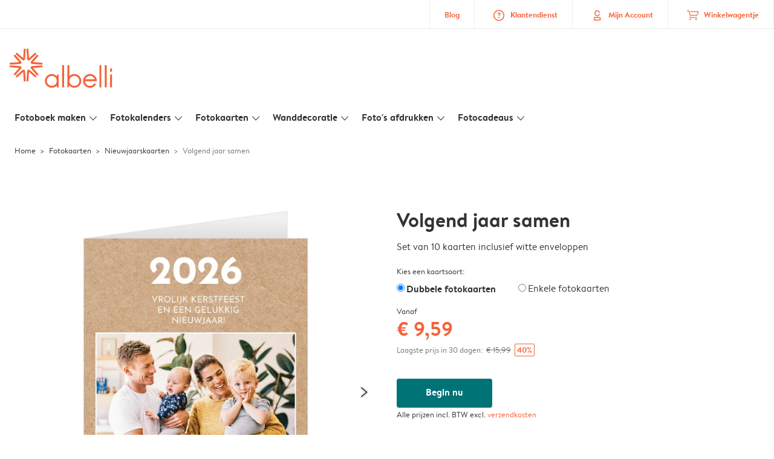

--- FILE ---
content_type: text/html; charset=UTF-8
request_url: https://www.albelli.be/kaarten-maken/nieuwjaarskaarten?detail&card_id=AlHpTJisKPL9_ShWxqgcqI
body_size: 619372
content:

<!DOCTYPE html>
<html class="arc3-alb smooth-scroll" lang="nl-BE" prefix="og: http://ogp.me/ns# video: http://ogp.me/ns/video# ya: http://webmaster.yandex.ru/vocabularies/">
    <head >
        <script type="text/javascript">
          var merchandisingCampaignUUID = "bcaca999-7e9d-40ec-95bd-838557accd19";
          var productDisplayArticleType = "card";
        </script>

                    <script type="text/javascript" src="https://js-cdn.dynatrace.com/jstag/1944242a637/bf21585reu/b8b75a5160d89272_complete.js" crossorigin="anonymous"></script>
                
        <meta name="robots" content="index, follow" />
<meta name="viewport" content="width=device-width, initial-scale=1, maximum-scale=1" />
<meta name="twitter:card" content="summary" />
<meta name="description" content="Maak je nieuwjaarskaarten snel en eenvoudig bij albelli. Start met een van de pre-designs of ontwerp zelf je nieuwjaarskaarten. Albelli 🧡  kaarten maken!" />
<meta name="twitter:title" content="Nieuwjaarskaarten 2025 maken &raquo; Eenvoudig &amp; snel | Albelli" />
<meta name="twitter:description" content="Maak je nieuwjaarskaarten snel en eenvoudig bij albelli. Start met een van de pre-designs of ontwerp zelf je nieuwjaarskaarten. Albelli 🧡  kaarten maken!" />
<meta name="p:domain_verify" content="1e5196705cb747cd86173a8dd9c676ef" />
<meta property="og:type" content="website" />
<meta property="og:title" content="Nieuwjaarskaarten 2025 maken &raquo; Eenvoudig &amp; snel | Albelli" />
<meta property="og:description" content="Maak je nieuwjaarskaarten snel en eenvoudig bij albelli. Start met een van de pre-designs of ontwerp zelf je nieuwjaarskaarten. Albelli 🧡  kaarten maken!" />
<meta property="og:image" content="https://www.albelli.be/content/default_albelli.be.jpg" />
<meta property="og:image:secure_url" content="https://www.albelli.be/content/default_albelli.be.jpg" />
<meta property="twitter:image" content="https://www.albelli.be/content/default_albelli.be.jpg" />
<meta property="og:locale" content="nl_BE" />
<meta property="og:url" content="https://www.albelli.be/kaarten-maken/nieuwjaarskaarten" />
<meta property="og:site_name" content="albelli.be" />
<meta http-equiv="X-Ua-Compatible" content="IE=edge,chrome=1" />
<meta charset="UTF-8" />


        <link rel="preconnect" href="https://arc.albelli.com">
        <link rel="dns-prefetch" href="https://arc.albelli.com">
        <link rel="preconnect" href="https://assets.adobedtm.com">
        <link rel="dns-prefetch" href="https://assets.adobedtm.com">

        <link rel="apple-touch-icon-precomposed" sizes="57x57" href="/application-icons/apple-touch-icon-57x57-alb.png" />
        <link rel="apple-touch-icon-precomposed" sizes="114x114" href="/application-icons/apple-touch-icon-114x114-alb.png" />
        <link rel="apple-touch-icon-precomposed" sizes="72x72" href="/application-icons/apple-touch-icon-72x72-alb.png" />
        <link rel="apple-touch-icon-precomposed" sizes="144x144" href="/application-icons/apple-touch-icon-144x144-alb.png" />
        <link rel="apple-touch-icon-precomposed" sizes="120x120" href="/application-icons/apple-touch-icon-120x120-alb.png" />
        <link rel="apple-touch-icon-precomposed" sizes="152x152" href="/application-icons/apple-touch-icon-152x152-alb.png" />
        <link rel="icon" type="image/png" href="/application-icons/favicon-alb.ico" sizes="32x32" />

        
        <link rel="alternate" href="https://www.albelli.nl/kaarten-maken/nieuwjaarskaarten" hreflang="nl-nl"/>
<link rel="alternate" href="https://www.albelli.be/kaarten-maken/nieuwjaarskaarten" hreflang="nl-be"/>
<link rel="alternate" href="https://www.posterxxl.de/karten-gestalten/neujahrskarten" hreflang="de-de"/>
<link rel="alternate" href="https://www.posterxxl.at/karten-gestalten/neujahrskarten" hreflang="de-at"/>
<link rel="alternate" href="https://www.fotoknudsen.no/fotokort/nyttarskort" hreflang="no-no"/>
<link rel="alternate" href="https://www.onskefoto.se/fotokort/nyarskort" hreflang="sv-se"/>
<link rel="alternate" href="https://www.photobox.co.uk/personalised-cards/new-year" hreflang="en-gb"/>
<link rel="alternate" href="https://www.photobox.fr/faire-part/carte-de-voeux" hreflang="fr-fr"/>
<link rel="alternate" href="https://www.photobox.ie/personalised-cards/new-year" hreflang="en-ie"/>
<link rel="alternate" href="https://www.photobox.it/biglietti-personalizzati/anno-nuovo" hreflang="it-it"/>
<link rel="alternate" href="https://www.photobox.dk/personlige-fotokort/nytarskort" hreflang="da-dk"/>
<link rel="alternate" href="https://www.hofmann.es/tarjetas-personalizadas/ano-nuevo" hreflang="es-es"/>
<link rel="alternate" href="https://www.hofmann.pt/cartoes-personalizados/postais-ano-novo" hreflang="pt-pt"/>

        

        <title>Nieuwjaarskaarten 2025 maken » Eenvoudig & snel | Albelli</title>
        <link rel="stylesheet" href="/assets/1885.css?v=e6b99c514e11739745a4">

        <script type="text/javascript">
                                            var tracking = {"pageIdentifier":"Product page","pageCategory":"Cards","pageName":"Cards: Product Detail Page","pageSection":"Product","pageSubCategory":"New year"};

                            
                        var env              = 'prd';
            var vendorProperties = {"vendor":1207,"locale":"nl-BE","currency":"EUR","channel":"albelli.be","strike_through_pricing":true,"isb2b":false,"domain":"albelli.be","country":"BE","language":"nl"};

                                                    
            // initialise tracking object if it is undefined
            if (typeof window.TC_data === 'undefined') {
			    window.TC_data = {};
		    }
        </script>

                    <link rel="stylesheet" href="/assets/4229.css?v=5c0a3af441637e5bc7a7"><link rel="stylesheet" href="/assets/492.css?v=2999ec029b6d30ef9f01"><link rel="stylesheet" href="/assets/5404.css?v=abf2f686921bf0005748"><link rel="stylesheet" href="/assets/pages/product-pages/product.css?v=19d3de25fc65ea38ec5b">
    <link rel="stylesheet" href="/assets/pages/product-pages/card-detail.css?v=5cf881ef3b11b0da83dc">
          <script src="/assets/runtime.js?v=576129c2b1ad013fce1d"></script><script src="/assets/seo/autoset-canonical.js?v=ecaf835c94b2d2f564bf"></script>
	<script type="text/javascript">
		const params = new URLSearchParams(window.location.search);
		window.TC_data['products_predesign_ids'] = [params?.get('card_id')];
        const cardGroupsData = [{"theme":"Uitbarsting van wensen","orientation":"portrait","categories":[{"original":"New_year","translation":"Nieuwjaarskaarten"}],"subcategories":[],"shippingTime":"6","cards":[{"predesignedId":"ErDcy9kEqPSA8Tu5NlBmHy","papId":"PAP_952","price":15.99,"pictures":["https:\/\/www.albelli.be\/managed-assets\/predesigned-products\/preview\/4FCA2qIR4NXBg_dPheRj2b\/Predesignedproduct_4FCA2qIR4NXBg_dPheRj2b.png","https:\/\/www.albelli.be\/managed-assets\/predesigned-products\/preview\/9TaRmaXD4rgBSU7PBqKMpl\/Predesignedproduct_9TaRmaXD4rgBSU7PBqKMpl.png","https:\/\/www.albelli.be\/managed-assets\/predesigned-products\/preview\/2krUNtZqqz59EJRA1jLNLe\/Predesignedproduct_2krUNtZqqz59EJRA1jLNLe.png"],"rank":1,"createdAt":1750763826682,"formattedSize":"10 x 15 cm","theme":"Uitbarsting van wensen","format":"folded","paperType":"premium","size":"small"},{"predesignedId":"6nFUnI0iqx18TxBEnNaYQi","papId":"PAP_942","price":10.99,"pictures":["https:\/\/www.albelli.be\/managed-assets\/predesigned-products\/preview\/0cax4Jbia1e92n2IBrvpI1\/Predesignedproduct_0cax4Jbia1e92n2IBrvpI1.png","https:\/\/www.albelli.be\/managed-assets\/predesigned-products\/preview\/93aF7QYEKg3AEh52nn94my\/Predesignedproduct_93aF7QYEKg3AEh52nn94my.png"],"rank":1,"createdAt":1750763878833,"formattedSize":"10 x 15 cm","theme":"Uitbarsting van wensen","format":"unfolded","paperType":"premium","size":"small"},{"predesignedId":"ErDcy9kEqPSA8Tu5NlBmHy","papId":"PAP_954","price":18.99,"pictures":["https:\/\/www.albelli.be\/managed-assets\/predesigned-products\/preview\/4FCA2qIR4NXBg_dPheRj2b\/Predesignedproduct_4FCA2qIR4NXBg_dPheRj2b.png","https:\/\/www.albelli.be\/managed-assets\/predesigned-products\/preview\/9TaRmaXD4rgBSU7PBqKMpl\/Predesignedproduct_9TaRmaXD4rgBSU7PBqKMpl.png","https:\/\/www.albelli.be\/managed-assets\/predesigned-products\/preview\/2krUNtZqqz59EJRA1jLNLe\/Predesignedproduct_2krUNtZqqz59EJRA1jLNLe.png"],"rank":1,"createdAt":1750763826682,"formattedSize":"13 x 19 cm","theme":"Uitbarsting van wensen","format":"folded","paperType":"premium","size":"large"},{"predesignedId":"6nFUnI0iqx18TxBEnNaYQi","papId":"PAP_944","price":13.99,"pictures":["https:\/\/www.albelli.be\/managed-assets\/predesigned-products\/preview\/0cax4Jbia1e92n2IBrvpI1\/Predesignedproduct_0cax4Jbia1e92n2IBrvpI1.png","https:\/\/www.albelli.be\/managed-assets\/predesigned-products\/preview\/93aF7QYEKg3AEh52nn94my\/Predesignedproduct_93aF7QYEKg3AEh52nn94my.png"],"rank":1,"createdAt":1750763878833,"formattedSize":"13 x 19 cm","theme":"Uitbarsting van wensen","format":"unfolded","paperType":"premium","size":"large"}],"minimalPrice":10.99},{"theme":"Momenten per post","orientation":"landscape","categories":[{"original":"Christmas","translation":"Kerst"},{"original":"New_year","translation":"Nieuwjaarskaarten"}],"subcategories":[],"shippingTime":"6","cards":[{"predesignedId":"4Cww5a8a4SgAsoCsbAgy0C","papId":"PAP_953","price":15.99,"pictures":["https:\/\/www.albelli.be\/managed-assets\/predesigned-products\/preview\/38i2Dql9KncBa8PGLkTJub\/Predesignedproduct_38i2Dql9KncBa8PGLkTJub.png","https:\/\/www.albelli.be\/managed-assets\/predesigned-products\/preview\/7ZEFFSeAa7lBD6IWx8gBt6\/Predesignedproduct_7ZEFFSeAa7lBD6IWx8gBt6.png","https:\/\/www.albelli.be\/managed-assets\/predesigned-products\/preview\/BuSerbRpqQw9gtKHO1nuLk\/Predesignedproduct_BuSerbRpqQw9gtKHO1nuLk.png"],"rank":11,"createdAt":1753112745973,"formattedSize":"15 x 10 cm","theme":"Momenten per post","format":"folded","paperType":"premium","size":"small"},{"predesignedId":"7ZBF9irmqMg9_KcI7S3fRS","papId":"PAP_943","price":10.99,"pictures":["https:\/\/www.albelli.be\/managed-assets\/predesigned-products\/preview\/0paDI6rcaha8vzJbfv1dWq\/Predesignedproduct_0paDI6rcaha8vzJbfv1dWq.png","https:\/\/www.albelli.be\/managed-assets\/predesigned-products\/preview\/DNexiDtKaOZAadU1ZVz4M9\/Predesignedproduct_DNexiDtKaOZAadU1ZVz4M9.png"],"rank":11,"createdAt":1753112809442,"formattedSize":"15 x 10 cm","theme":"Momenten per post","format":"unfolded","paperType":"premium","size":"small"},{"predesignedId":"4Cww5a8a4SgAsoCsbAgy0C","papId":"PAP_955","price":18.99,"pictures":["https:\/\/www.albelli.be\/managed-assets\/predesigned-products\/preview\/38i2Dql9KncBa8PGLkTJub\/Predesignedproduct_38i2Dql9KncBa8PGLkTJub.png","https:\/\/www.albelli.be\/managed-assets\/predesigned-products\/preview\/7ZEFFSeAa7lBD6IWx8gBt6\/Predesignedproduct_7ZEFFSeAa7lBD6IWx8gBt6.png","https:\/\/www.albelli.be\/managed-assets\/predesigned-products\/preview\/BuSerbRpqQw9gtKHO1nuLk\/Predesignedproduct_BuSerbRpqQw9gtKHO1nuLk.png"],"rank":11,"createdAt":1753112745973,"formattedSize":"19 x 13 cm","theme":"Momenten per post","format":"folded","paperType":"premium","size":"large"},{"predesignedId":"7ZBF9irmqMg9_KcI7S3fRS","papId":"PAP_945","price":13.99,"pictures":["https:\/\/www.albelli.be\/managed-assets\/predesigned-products\/preview\/0paDI6rcaha8vzJbfv1dWq\/Predesignedproduct_0paDI6rcaha8vzJbfv1dWq.png","https:\/\/www.albelli.be\/managed-assets\/predesigned-products\/preview\/DNexiDtKaOZAadU1ZVz4M9\/Predesignedproduct_DNexiDtKaOZAadU1ZVz4M9.png"],"rank":11,"createdAt":1753112809442,"formattedSize":"19 x 13 cm","theme":"Momenten per post","format":"unfolded","paperType":"premium","size":"large"}],"minimalPrice":10.99},{"theme":"Familienieuwjaar","orientation":"portrait","categories":[{"original":"Christmas","translation":"Kerst"},{"original":"New_year","translation":"Nieuwjaarskaarten"}],"subcategories":[],"shippingTime":"6","cards":[{"predesignedId":"29mllVXjK6r9Upb2b8G5GV","papId":"PAP_952","price":15.99,"pictures":["https:\/\/www.albelli.be\/managed-assets\/predesigned-products\/preview\/3ely0Yozqht9S6udPIO5-s\/Predesignedproduct_3ely0Yozqht9S6udPIO5-s.png","https:\/\/www.albelli.be\/managed-assets\/predesigned-products\/preview\/0ieHpRk9qE98toiKto-VzM\/Predesignedproduct_0ieHpRk9qE98toiKto-VzM.png","https:\/\/www.albelli.be\/managed-assets\/predesigned-products\/preview\/BvU4_aBq4a-9e3YEVNNSaA\/Predesignedproduct_BvU4_aBq4a-9e3YEVNNSaA.png"],"rank":13,"createdAt":1754564393763,"formattedSize":"10 x 15 cm","theme":"Familienieuwjaar","format":"folded","paperType":"premium","size":"small"},{"predesignedId":"7DB9bRh1KzyB1pIvTPFkwO","papId":"PAP_942","price":10.99,"pictures":["https:\/\/www.albelli.be\/managed-assets\/predesigned-products\/preview\/EOnifpKUqkTBybcqyd6w_Q\/Predesignedproduct_EOnifpKUqkTBybcqyd6w_Q.png","https:\/\/www.albelli.be\/managed-assets\/predesigned-products\/preview\/1I7ek7Ix4J2BN8ysUOe71K\/Predesignedproduct_1I7ek7Ix4J2BN8ysUOe71K.png"],"rank":13,"createdAt":1754564623702,"formattedSize":"10 x 15 cm","theme":"Familienieuwjaar","format":"unfolded","paperType":"premium","size":"small"},{"predesignedId":"29mllVXjK6r9Upb2b8G5GV","papId":"PAP_954","price":18.99,"pictures":["https:\/\/www.albelli.be\/managed-assets\/predesigned-products\/preview\/3ely0Yozqht9S6udPIO5-s\/Predesignedproduct_3ely0Yozqht9S6udPIO5-s.png","https:\/\/www.albelli.be\/managed-assets\/predesigned-products\/preview\/0ieHpRk9qE98toiKto-VzM\/Predesignedproduct_0ieHpRk9qE98toiKto-VzM.png","https:\/\/www.albelli.be\/managed-assets\/predesigned-products\/preview\/BvU4_aBq4a-9e3YEVNNSaA\/Predesignedproduct_BvU4_aBq4a-9e3YEVNNSaA.png"],"rank":13,"createdAt":1754564393763,"formattedSize":"13 x 19 cm","theme":"Familienieuwjaar","format":"folded","paperType":"premium","size":"large"},{"predesignedId":"7DB9bRh1KzyB1pIvTPFkwO","papId":"PAP_944","price":13.99,"pictures":["https:\/\/www.albelli.be\/managed-assets\/predesigned-products\/preview\/EOnifpKUqkTBybcqyd6w_Q\/Predesignedproduct_EOnifpKUqkTBybcqyd6w_Q.png","https:\/\/www.albelli.be\/managed-assets\/predesigned-products\/preview\/1I7ek7Ix4J2BN8ysUOe71K\/Predesignedproduct_1I7ek7Ix4J2BN8ysUOe71K.png"],"rank":13,"createdAt":1754564623702,"formattedSize":"13 x 19 cm","theme":"Familienieuwjaar","format":"unfolded","paperType":"premium","size":"large"}],"minimalPrice":10.99},{"theme":"Moderne magie","orientation":"portrait","categories":[{"original":"Christmas","translation":"Kerst"},{"original":"New_year","translation":"Nieuwjaarskaarten"}],"subcategories":[],"shippingTime":"6","cards":[{"predesignedId":"F9BDF2Lq4HFBvjC20_fiZ_","papId":"PAP_952","price":15.99,"pictures":["https:\/\/www.albelli.be\/managed-assets\/predesigned-products\/preview\/2fFVT3jTq1d8pnhEI2KNh-\/Predesignedproduct_2fFVT3jTq1d8pnhEI2KNh-.png","https:\/\/www.albelli.be\/managed-assets\/predesigned-products\/preview\/5gm3AJfxaN-Aj9I4s-AgT-\/Predesignedproduct_5gm3AJfxaN-Aj9I4s-AgT-.png","https:\/\/www.albelli.be\/managed-assets\/predesigned-products\/preview\/715FepWQqC-9gBQNvyfSMs\/Predesignedproduct_715FepWQqC-9gBQNvyfSMs.png"],"rank":21,"createdAt":1755079660218,"formattedSize":"10 x 15 cm","theme":"Moderne magie","format":"folded","paperType":"premium","size":"small"},{"predesignedId":"95ozxzuBaKEBnNlmCM6EkL","papId":"PAP_942","price":10.99,"pictures":["https:\/\/www.albelli.be\/managed-assets\/predesigned-products\/preview\/F_Vh8g29K3mALwup83T9pt\/Predesignedproduct_F_Vh8g29K3mALwup83T9pt.png","https:\/\/www.albelli.be\/managed-assets\/predesigned-products\/preview\/CHq9PKdva-7AkL12jR5qRz\/Predesignedproduct_CHq9PKdva-7AkL12jR5qRz.png"],"rank":21,"createdAt":1755079708765,"formattedSize":"10 x 15 cm","theme":"Moderne magie","format":"unfolded","paperType":"premium","size":"small"},{"predesignedId":"F9BDF2Lq4HFBvjC20_fiZ_","papId":"PAP_954","price":18.99,"pictures":["https:\/\/www.albelli.be\/managed-assets\/predesigned-products\/preview\/2fFVT3jTq1d8pnhEI2KNh-\/Predesignedproduct_2fFVT3jTq1d8pnhEI2KNh-.png","https:\/\/www.albelli.be\/managed-assets\/predesigned-products\/preview\/5gm3AJfxaN-Aj9I4s-AgT-\/Predesignedproduct_5gm3AJfxaN-Aj9I4s-AgT-.png","https:\/\/www.albelli.be\/managed-assets\/predesigned-products\/preview\/715FepWQqC-9gBQNvyfSMs\/Predesignedproduct_715FepWQqC-9gBQNvyfSMs.png"],"rank":21,"createdAt":1755079660218,"formattedSize":"13 x 19 cm","theme":"Moderne magie","format":"folded","paperType":"premium","size":"large"},{"predesignedId":"95ozxzuBaKEBnNlmCM6EkL","papId":"PAP_944","price":13.99,"pictures":["https:\/\/www.albelli.be\/managed-assets\/predesigned-products\/preview\/F_Vh8g29K3mALwup83T9pt\/Predesignedproduct_F_Vh8g29K3mALwup83T9pt.png","https:\/\/www.albelli.be\/managed-assets\/predesigned-products\/preview\/CHq9PKdva-7AkL12jR5qRz\/Predesignedproduct_CHq9PKdva-7AkL12jR5qRz.png"],"rank":21,"createdAt":1755079708765,"formattedSize":"13 x 19 cm","theme":"Moderne magie","format":"unfolded","paperType":"premium","size":"large"}],"minimalPrice":10.99},{"theme":"Proost op zacht kraft","orientation":"landscape","categories":[{"original":"Christmas","translation":"Kerst"},{"original":"New_year","translation":"Nieuwjaarskaarten"}],"subcategories":[],"shippingTime":"6","cards":[{"predesignedId":"Egg0WUM4K3hB6S3Da8hAXG","papId":"PAP_953","price":15.99,"pictures":["https:\/\/www.albelli.be\/managed-assets\/predesigned-products\/preview\/7lIBvrhQaUB9Fp4ZBjqFaR\/Predesignedproduct_7lIBvrhQaUB9Fp4ZBjqFaR.png","https:\/\/www.albelli.be\/managed-assets\/predesigned-products\/preview\/7KQPvRHEagrA5fdUOzvfNv\/Predesignedproduct_7KQPvRHEagrA5fdUOzvfNv.png","https:\/\/www.albelli.be\/managed-assets\/predesigned-products\/preview\/CFbSLYg-aF_By8iEKx04js\/Predesignedproduct_CFbSLYg-aF_By8iEKx04js.png"],"rank":24,"createdAt":1755002566705,"formattedSize":"15 x 10 cm","theme":"Proost op zacht kraft","format":"folded","paperType":"premium","size":"small"},{"predesignedId":"34eod59B4_x8IYce0bgwHT","papId":"PAP_943","price":10.99,"pictures":["https:\/\/www.albelli.be\/managed-assets\/predesigned-products\/preview\/4pcm0bsyqyRAAY-u9GU1aV\/Predesignedproduct_4pcm0bsyqyRAAY-u9GU1aV.png","https:\/\/www.albelli.be\/managed-assets\/predesigned-products\/preview\/FPwTbc-MK7Q9kfpWPFIRE7\/Predesignedproduct_FPwTbc-MK7Q9kfpWPFIRE7.png"],"rank":24,"createdAt":1755002647047,"formattedSize":"15 x 10 cm","theme":"Proost op zacht kraft","format":"unfolded","paperType":"premium","size":"small"},{"predesignedId":"Egg0WUM4K3hB6S3Da8hAXG","papId":"PAP_955","price":18.99,"pictures":["https:\/\/www.albelli.be\/managed-assets\/predesigned-products\/preview\/7lIBvrhQaUB9Fp4ZBjqFaR\/Predesignedproduct_7lIBvrhQaUB9Fp4ZBjqFaR.png","https:\/\/www.albelli.be\/managed-assets\/predesigned-products\/preview\/7KQPvRHEagrA5fdUOzvfNv\/Predesignedproduct_7KQPvRHEagrA5fdUOzvfNv.png","https:\/\/www.albelli.be\/managed-assets\/predesigned-products\/preview\/CFbSLYg-aF_By8iEKx04js\/Predesignedproduct_CFbSLYg-aF_By8iEKx04js.png"],"rank":24,"createdAt":1755002566705,"formattedSize":"19 x 13 cm","theme":"Proost op zacht kraft","format":"folded","paperType":"premium","size":"large"},{"predesignedId":"34eod59B4_x8IYce0bgwHT","papId":"PAP_945","price":13.99,"pictures":["https:\/\/www.albelli.be\/managed-assets\/predesigned-products\/preview\/4pcm0bsyqyRAAY-u9GU1aV\/Predesignedproduct_4pcm0bsyqyRAAY-u9GU1aV.png","https:\/\/www.albelli.be\/managed-assets\/predesigned-products\/preview\/FPwTbc-MK7Q9kfpWPFIRE7\/Predesignedproduct_FPwTbc-MK7Q9kfpWPFIRE7.png"],"rank":24,"createdAt":1755002647047,"formattedSize":"19 x 13 cm","theme":"Proost op zacht kraft","format":"unfolded","paperType":"premium","size":"large"}],"minimalPrice":10.99},{"theme":"Vuurwerk en sprankeling","orientation":"square","categories":[{"original":"Christmas","translation":"Kerst"},{"original":"New_year","translation":"Nieuwjaarskaarten"}],"subcategories":[],"shippingTime":"6","cards":[{"predesignedId":"Bbjrvyms4J9BTcVxqZ7Z9y","papId":"PAP_950","price":12.99,"pictures":["https:\/\/www.albelli.be\/managed-assets\/predesigned-products\/preview\/7ga2HQ9vq7mAQYUv7dXNYQ\/Predesignedproduct_7ga2HQ9vq7mAQYUv7dXNYQ.png","https:\/\/www.albelli.be\/managed-assets\/predesigned-products\/preview\/8fXHQKJBKbh9pk9GRVGfAu\/Predesignedproduct_8fXHQKJBKbh9pk9GRVGfAu.png","https:\/\/www.albelli.be\/managed-assets\/predesigned-products\/preview\/Ay_zNgWwavkBkUCaQmebHV\/Predesignedproduct_Ay_zNgWwavkBkUCaQmebHV.png"],"rank":28,"createdAt":1753364390469,"formattedSize":"10 x 10 cm","theme":"Vuurwerk en sprankeling","format":"folded","paperType":"premium","size":"small"},{"predesignedId":"AXKPgdabaqK8oSjmnktq_r","papId":"PAP_940","price":5.99,"pictures":["https:\/\/www.albelli.be\/managed-assets\/predesigned-products\/preview\/1fTwC0TBaeQ9i0muaHA-_b\/Predesignedproduct_1fTwC0TBaeQ9i0muaHA-_b.png","https:\/\/www.albelli.be\/managed-assets\/predesigned-products\/preview\/7FG1bFg3auB9S0p7hJ9WhG\/Predesignedproduct_7FG1bFg3auB9S0p7hJ9WhG.png"],"rank":28,"createdAt":1753364750822,"formattedSize":"10 x 10 cm","theme":"Vuurwerk en sprankeling","format":"unfolded","paperType":"premium","size":"small"},{"predesignedId":"Bbjrvyms4J9BTcVxqZ7Z9y","papId":"PAP_951","price":17.99,"pictures":["https:\/\/www.albelli.be\/managed-assets\/predesigned-products\/preview\/7ga2HQ9vq7mAQYUv7dXNYQ\/Predesignedproduct_7ga2HQ9vq7mAQYUv7dXNYQ.png","https:\/\/www.albelli.be\/managed-assets\/predesigned-products\/preview\/8fXHQKJBKbh9pk9GRVGfAu\/Predesignedproduct_8fXHQKJBKbh9pk9GRVGfAu.png","https:\/\/www.albelli.be\/managed-assets\/predesigned-products\/preview\/Ay_zNgWwavkBkUCaQmebHV\/Predesignedproduct_Ay_zNgWwavkBkUCaQmebHV.png"],"rank":28,"createdAt":1753364390469,"formattedSize":"15 x 15 cm","theme":"Vuurwerk en sprankeling","format":"folded","paperType":"premium","size":"large"},{"predesignedId":"AXKPgdabaqK8oSjmnktq_r","papId":"PAP_941","price":12.99,"pictures":["https:\/\/www.albelli.be\/managed-assets\/predesigned-products\/preview\/1fTwC0TBaeQ9i0muaHA-_b\/Predesignedproduct_1fTwC0TBaeQ9i0muaHA-_b.png","https:\/\/www.albelli.be\/managed-assets\/predesigned-products\/preview\/7FG1bFg3auB9S0p7hJ9WhG\/Predesignedproduct_7FG1bFg3auB9S0p7hJ9WhG.png"],"rank":28,"createdAt":1753364750822,"formattedSize":"15 x 15 cm","theme":"Vuurwerk en sprankeling","format":"unfolded","paperType":"premium","size":"large"}],"minimalPrice":5.99},{"theme":"Winter serif","orientation":"square","categories":[{"original":"Christmas","translation":"Kerst"},{"original":"New_year","translation":"Nieuwjaarskaarten"}],"subcategories":[],"shippingTime":"6","cards":[{"predesignedId":"5SoZ5fIUalyAADS_k5qEi0","papId":"PAP_950","price":12.99,"pictures":["https:\/\/www.albelli.be\/managed-assets\/predesigned-products\/preview\/6VPAO7CVKBIB5dLuGtzaQH\/Predesignedproduct_6VPAO7CVKBIB5dLuGtzaQH.png","https:\/\/www.albelli.be\/managed-assets\/predesigned-products\/preview\/794yCTQ1qKTBoh3KOMXSXk\/Predesignedproduct_794yCTQ1qKTBoh3KOMXSXk.png","https:\/\/www.albelli.be\/managed-assets\/predesigned-products\/preview\/3uZDTvUFa8H8_Q8ZqGmr1s\/Predesignedproduct_3uZDTvUFa8H8_Q8ZqGmr1s.png"],"rank":40,"createdAt":1752493287253,"formattedSize":"10 x 10 cm","theme":"Winter serif","format":"folded","paperType":"premium","size":"small"},{"predesignedId":"6BI3VcY1qYC82mXyh03n6g","papId":"PAP_940","price":5.99,"pictures":["https:\/\/www.albelli.be\/managed-assets\/predesigned-products\/preview\/1HB7PFJLqBpBbLzuS6rWCq\/Predesignedproduct_1HB7PFJLqBpBbLzuS6rWCq.png","https:\/\/www.albelli.be\/managed-assets\/predesigned-products\/preview\/3LgpW4XJKAx8jegsPAG155\/Predesignedproduct_3LgpW4XJKAx8jegsPAG155.png"],"rank":40,"createdAt":1752493381507,"formattedSize":"10 x 10 cm","theme":"Winter serif","format":"unfolded","paperType":"premium","size":"small"},{"predesignedId":"5SoZ5fIUalyAADS_k5qEi0","papId":"PAP_951","price":17.99,"pictures":["https:\/\/www.albelli.be\/managed-assets\/predesigned-products\/preview\/6VPAO7CVKBIB5dLuGtzaQH\/Predesignedproduct_6VPAO7CVKBIB5dLuGtzaQH.png","https:\/\/www.albelli.be\/managed-assets\/predesigned-products\/preview\/794yCTQ1qKTBoh3KOMXSXk\/Predesignedproduct_794yCTQ1qKTBoh3KOMXSXk.png","https:\/\/www.albelli.be\/managed-assets\/predesigned-products\/preview\/3uZDTvUFa8H8_Q8ZqGmr1s\/Predesignedproduct_3uZDTvUFa8H8_Q8ZqGmr1s.png"],"rank":40,"createdAt":1752493287253,"formattedSize":"15 x 15 cm","theme":"Winter serif","format":"folded","paperType":"premium","size":"large"},{"predesignedId":"6BI3VcY1qYC82mXyh03n6g","papId":"PAP_941","price":12.99,"pictures":["https:\/\/www.albelli.be\/managed-assets\/predesigned-products\/preview\/1HB7PFJLqBpBbLzuS6rWCq\/Predesignedproduct_1HB7PFJLqBpBbLzuS6rWCq.png","https:\/\/www.albelli.be\/managed-assets\/predesigned-products\/preview\/3LgpW4XJKAx8jegsPAG155\/Predesignedproduct_3LgpW4XJKAx8jegsPAG155.png"],"rank":40,"createdAt":1752493381507,"formattedSize":"15 x 15 cm","theme":"Winter serif","format":"unfolded","paperType":"premium","size":"large"}],"minimalPrice":5.99},{"theme":"Feestelijk raster","orientation":"portrait","categories":[{"original":"Christmas","translation":"Kerst"},{"original":"New_year","translation":"Nieuwjaarskaarten"}],"subcategories":[],"shippingTime":"6","cards":[{"predesignedId":"ErkxI2gtqcJBbkDftc7zHm","papId":"PAP_952","price":15.99,"pictures":["https:\/\/www.albelli.be\/managed-assets\/predesigned-products\/preview\/Dw0OCoAZ46TBbu5gGEmNz_\/Predesignedproduct_Dw0OCoAZ46TBbu5gGEmNz_.png","https:\/\/www.albelli.be\/managed-assets\/predesigned-products\/preview\/9TcjqX2dqUXA0HlvseEPSb\/Predesignedproduct_9TcjqX2dqUXA0HlvseEPSb.png","https:\/\/www.albelli.be\/managed-assets\/predesigned-products\/preview\/CAfiG-RDaY3Bf0amGazXNv\/Predesignedproduct_CAfiG-RDaY3Bf0amGazXNv.png"],"rank":47,"createdAt":1749812170940,"formattedSize":"10 x 15 cm","theme":"Feestelijk raster","format":"folded","paperType":"premium","size":"small"},{"predesignedId":"AEc_mEkM4sJBPgs49xNb7K","papId":"PAP_942","price":10.99,"pictures":["https:\/\/www.albelli.be\/managed-assets\/predesigned-products\/preview\/4lRfxT5NKhX94VoPm5mK4e\/Predesignedproduct_4lRfxT5NKhX94VoPm5mK4e.png","https:\/\/www.albelli.be\/managed-assets\/predesigned-products\/preview\/FxLk6usXaPv9n2hbgiiuwi\/Predesignedproduct_FxLk6usXaPv9n2hbgiiuwi.png"],"rank":47,"createdAt":1749812247222,"formattedSize":"10 x 15 cm","theme":"Feestelijk raster","format":"unfolded","paperType":"premium","size":"small"},{"predesignedId":"ErkxI2gtqcJBbkDftc7zHm","papId":"PAP_954","price":18.99,"pictures":["https:\/\/www.albelli.be\/managed-assets\/predesigned-products\/preview\/Dw0OCoAZ46TBbu5gGEmNz_\/Predesignedproduct_Dw0OCoAZ46TBbu5gGEmNz_.png","https:\/\/www.albelli.be\/managed-assets\/predesigned-products\/preview\/9TcjqX2dqUXA0HlvseEPSb\/Predesignedproduct_9TcjqX2dqUXA0HlvseEPSb.png","https:\/\/www.albelli.be\/managed-assets\/predesigned-products\/preview\/CAfiG-RDaY3Bf0amGazXNv\/Predesignedproduct_CAfiG-RDaY3Bf0amGazXNv.png"],"rank":47,"createdAt":1749812170940,"formattedSize":"13 x 19 cm","theme":"Feestelijk raster","format":"folded","paperType":"premium","size":"large"},{"predesignedId":"AEc_mEkM4sJBPgs49xNb7K","papId":"PAP_944","price":13.99,"pictures":["https:\/\/www.albelli.be\/managed-assets\/predesigned-products\/preview\/4lRfxT5NKhX94VoPm5mK4e\/Predesignedproduct_4lRfxT5NKhX94VoPm5mK4e.png","https:\/\/www.albelli.be\/managed-assets\/predesigned-products\/preview\/FxLk6usXaPv9n2hbgiiuwi\/Predesignedproduct_FxLk6usXaPv9n2hbgiiuwi.png"],"rank":47,"createdAt":1749812247222,"formattedSize":"13 x 19 cm","theme":"Feestelijk raster","format":"unfolded","paperType":"premium","size":"large"}],"minimalPrice":10.99},{"theme":"Momentopname seizoen","orientation":"portrait","categories":[{"original":"Christmas","translation":"Kerst"},{"original":"New_year","translation":"Nieuwjaarskaarten"}],"subcategories":[],"shippingTime":"6","cards":[{"predesignedId":"3lRseciWaEj9RsTBAnS4gc","papId":"PAP_952","price":15.99,"pictures":["https:\/\/www.albelli.be\/managed-assets\/predesigned-products\/preview\/Dfxec-BE4eP8OIIA2tWUHC\/Predesignedproduct_Dfxec-BE4eP8OIIA2tWUHC.png","https:\/\/www.albelli.be\/managed-assets\/predesigned-products\/preview\/15UZ9LtaKqU9ZTExPzHNcc\/Predesignedproduct_15UZ9LtaKqU9ZTExPzHNcc.png","https:\/\/www.albelli.be\/managed-assets\/predesigned-products\/preview\/3EjHV1i74RBAbGfPVhTClG\/Predesignedproduct_3EjHV1i74RBAbGfPVhTClG.png"],"rank":53,"createdAt":1753716948558,"formattedSize":"10 x 15 cm","theme":"Momentopname seizoen","format":"folded","paperType":"premium","size":"small"},{"predesignedId":"4drLRGxq4bN8ypoGOTNBTc","papId":"PAP_942","price":10.99,"pictures":["https:\/\/www.albelli.be\/managed-assets\/predesigned-products\/preview\/78GaRXKUKyb8yXKoVkClCo\/Predesignedproduct_78GaRXKUKyb8yXKoVkClCo.png","https:\/\/www.albelli.be\/managed-assets\/predesigned-products\/preview\/7RjeDZDCaa5AvMpaIOB1uX\/Predesignedproduct_7RjeDZDCaa5AvMpaIOB1uX.png"],"rank":53,"createdAt":1753717364591,"formattedSize":"10 x 15 cm","theme":"Momentopname seizoen","format":"unfolded","paperType":"premium","size":"small"},{"predesignedId":"3lRseciWaEj9RsTBAnS4gc","papId":"PAP_954","price":18.99,"pictures":["https:\/\/www.albelli.be\/managed-assets\/predesigned-products\/preview\/Dfxec-BE4eP8OIIA2tWUHC\/Predesignedproduct_Dfxec-BE4eP8OIIA2tWUHC.png","https:\/\/www.albelli.be\/managed-assets\/predesigned-products\/preview\/15UZ9LtaKqU9ZTExPzHNcc\/Predesignedproduct_15UZ9LtaKqU9ZTExPzHNcc.png","https:\/\/www.albelli.be\/managed-assets\/predesigned-products\/preview\/3EjHV1i74RBAbGfPVhTClG\/Predesignedproduct_3EjHV1i74RBAbGfPVhTClG.png"],"rank":53,"createdAt":1753716948558,"formattedSize":"13 x 19 cm","theme":"Momentopname seizoen","format":"folded","paperType":"premium","size":"large"},{"predesignedId":"4drLRGxq4bN8ypoGOTNBTc","papId":"PAP_944","price":13.99,"pictures":["https:\/\/www.albelli.be\/managed-assets\/predesigned-products\/preview\/78GaRXKUKyb8yXKoVkClCo\/Predesignedproduct_78GaRXKUKyb8yXKoVkClCo.png","https:\/\/www.albelli.be\/managed-assets\/predesigned-products\/preview\/7RjeDZDCaa5AvMpaIOB1uX\/Predesignedproduct_7RjeDZDCaa5AvMpaIOB1uX.png"],"rank":53,"createdAt":1753717364591,"formattedSize":"13 x 19 cm","theme":"Momentopname seizoen","format":"unfolded","paperType":"premium","size":"large"}],"minimalPrice":10.99},{"theme":"Eenvoudige momentopnamen","orientation":"portrait","categories":[{"original":"Christmas","translation":"Kerst"},{"original":"New_year","translation":"Nieuwjaarskaarten"}],"subcategories":[],"shippingTime":"6","cards":[{"predesignedId":"1_IFS7OiaBjA018D1Lu9v4","papId":"PAP_952","price":15.99,"pictures":["https:\/\/www.albelli.be\/managed-assets\/predesigned-products\/preview\/3DUv02eN423ALiaPJUvmv9\/Predesignedproduct_3DUv02eN423ALiaPJUvmv9.png","https:\/\/www.albelli.be\/managed-assets\/predesigned-products\/preview\/1YJlRwIaqzzA6YWzSRi6Fe\/Predesignedproduct_1YJlRwIaqzzA6YWzSRi6Fe.png","https:\/\/www.albelli.be\/managed-assets\/predesigned-products\/preview\/ECe6sNs7aBl8PMid2ZEej8\/Predesignedproduct_ECe6sNs7aBl8PMid2ZEej8.png"],"rank":54,"createdAt":1749800913424,"formattedSize":"10 x 15 cm","theme":"Eenvoudige momentopnamen","format":"folded","paperType":"premium","size":"small"},{"predesignedId":"Fg6DNLNYKKl8QuoBnxsMYY","papId":"PAP_942","price":10.99,"pictures":["https:\/\/www.albelli.be\/managed-assets\/predesigned-products\/preview\/4EvjuZQw4fg9Vs_XkJP_UP\/Predesignedproduct_4EvjuZQw4fg9Vs_XkJP_UP.png","https:\/\/www.albelli.be\/managed-assets\/predesigned-products\/preview\/7StWb39ma2Z8AJHSiLjo5G\/Predesignedproduct_7StWb39ma2Z8AJHSiLjo5G.png"],"rank":54,"createdAt":1749800993788,"formattedSize":"10 x 15 cm","theme":"Eenvoudige momentopnamen","format":"unfolded","paperType":"premium","size":"small"},{"predesignedId":"1_IFS7OiaBjA018D1Lu9v4","papId":"PAP_954","price":18.99,"pictures":["https:\/\/www.albelli.be\/managed-assets\/predesigned-products\/preview\/3DUv02eN423ALiaPJUvmv9\/Predesignedproduct_3DUv02eN423ALiaPJUvmv9.png","https:\/\/www.albelli.be\/managed-assets\/predesigned-products\/preview\/1YJlRwIaqzzA6YWzSRi6Fe\/Predesignedproduct_1YJlRwIaqzzA6YWzSRi6Fe.png","https:\/\/www.albelli.be\/managed-assets\/predesigned-products\/preview\/ECe6sNs7aBl8PMid2ZEej8\/Predesignedproduct_ECe6sNs7aBl8PMid2ZEej8.png"],"rank":54,"createdAt":1749800913424,"formattedSize":"13 x 19 cm","theme":"Eenvoudige momentopnamen","format":"folded","paperType":"premium","size":"large"},{"predesignedId":"Fg6DNLNYKKl8QuoBnxsMYY","papId":"PAP_944","price":13.99,"pictures":["https:\/\/www.albelli.be\/managed-assets\/predesigned-products\/preview\/4EvjuZQw4fg9Vs_XkJP_UP\/Predesignedproduct_4EvjuZQw4fg9Vs_XkJP_UP.png","https:\/\/www.albelli.be\/managed-assets\/predesigned-products\/preview\/7StWb39ma2Z8AJHSiLjo5G\/Predesignedproduct_7StWb39ma2Z8AJHSiLjo5G.png"],"rank":54,"createdAt":1749800993788,"formattedSize":"13 x 19 cm","theme":"Eenvoudige momentopnamen","format":"unfolded","paperType":"premium","size":"large"}],"minimalPrice":10.99},{"theme":"Sterrenmagie","orientation":"portrait","categories":[{"original":"Christmas","translation":"Kerst"},{"original":"New_year","translation":"Nieuwjaarskaarten"}],"subcategories":[],"shippingTime":"6","cards":[{"predesignedId":"AkNiIug8qIqAqx_he87Icm","papId":"PAP_952","price":15.99,"pictures":["https:\/\/www.albelli.be\/managed-assets\/predesigned-products\/preview\/BoVQ4-NnaaiBnG8kkVQlG7\/Predesignedproduct_BoVQ4-NnaaiBnG8kkVQlG7.png","https:\/\/www.albelli.be\/managed-assets\/predesigned-products\/preview\/BjzKr996aKCBfZDkC9j36S\/Predesignedproduct_BjzKr996aKCBfZDkC9j36S.png","https:\/\/www.albelli.be\/managed-assets\/predesigned-products\/preview\/7xjIgu2xqAsABRrGdloVkD\/Predesignedproduct_7xjIgu2xqAsABRrGdloVkD.png"],"rank":58,"createdAt":1662542128666,"formattedSize":"10 x 15 cm","theme":"Sterrenmagie","format":"folded","paperType":"premium","size":"small"},{"predesignedId":"2QKVwQZbqMEAssJvzYhd2d","papId":"PAP_942","price":10.99,"pictures":["https:\/\/www.albelli.be\/managed-assets\/predesigned-products\/preview\/4VDtgK8PKWKAX-yxW6TbY-\/Predesignedproduct_4VDtgK8PKWKAX-yxW6TbY-.png","https:\/\/www.albelli.be\/managed-assets\/predesigned-products\/preview\/8Frkqgh_4RH9FizCISxtk3\/Predesignedproduct_8Frkqgh_4RH9FizCISxtk3.png"],"rank":58,"createdAt":1662542193561,"formattedSize":"10 x 15 cm","theme":"Sterrenmagie","format":"unfolded","paperType":"premium","size":"small"},{"predesignedId":"AkNiIug8qIqAqx_he87Icm","papId":"PAP_954","price":18.99,"pictures":["https:\/\/www.albelli.be\/managed-assets\/predesigned-products\/preview\/BoVQ4-NnaaiBnG8kkVQlG7\/Predesignedproduct_BoVQ4-NnaaiBnG8kkVQlG7.png","https:\/\/www.albelli.be\/managed-assets\/predesigned-products\/preview\/BjzKr996aKCBfZDkC9j36S\/Predesignedproduct_BjzKr996aKCBfZDkC9j36S.png","https:\/\/www.albelli.be\/managed-assets\/predesigned-products\/preview\/7xjIgu2xqAsABRrGdloVkD\/Predesignedproduct_7xjIgu2xqAsABRrGdloVkD.png"],"rank":58,"createdAt":1662542128666,"formattedSize":"13 x 19 cm","theme":"Sterrenmagie","format":"folded","paperType":"premium","size":"large"},{"predesignedId":"2QKVwQZbqMEAssJvzYhd2d","papId":"PAP_944","price":13.99,"pictures":["https:\/\/www.albelli.be\/managed-assets\/predesigned-products\/preview\/4VDtgK8PKWKAX-yxW6TbY-\/Predesignedproduct_4VDtgK8PKWKAX-yxW6TbY-.png","https:\/\/www.albelli.be\/managed-assets\/predesigned-products\/preview\/8Frkqgh_4RH9FizCISxtk3\/Predesignedproduct_8Frkqgh_4RH9FizCISxtk3.png"],"rank":58,"createdAt":1662542193561,"formattedSize":"13 x 19 cm","theme":"Sterrenmagie","format":"unfolded","paperType":"premium","size":"large"}],"minimalPrice":10.99},{"theme":"Salie en film","orientation":"square","categories":[{"original":"Christmas","translation":"Kerst"},{"original":"New_year","translation":"Nieuwjaarskaarten"}],"subcategories":[],"shippingTime":"6","cards":[{"predesignedId":"EKNM82NHqoF8sGudCcO605","papId":"PAP_950","price":12.99,"pictures":["https:\/\/www.albelli.be\/managed-assets\/predesigned-products\/preview\/8ZBpCYCPK3sBhKZS5yS5el\/Predesignedproduct_8ZBpCYCPK3sBhKZS5yS5el.png","https:\/\/www.albelli.be\/managed-assets\/predesigned-products\/preview\/9PEUVVPlaZoBPktboFY5d3\/Predesignedproduct_9PEUVVPlaZoBPktboFY5d3.png","https:\/\/www.albelli.be\/managed-assets\/predesigned-products\/preview\/6Nme1X-TaPh9QqDE1o1lIE\/Predesignedproduct_6Nme1X-TaPh9QqDE1o1lIE.png"],"rank":59,"createdAt":1753796592740,"formattedSize":"10 x 10 cm","theme":"Salie en film","format":"folded","paperType":"premium","size":"small"},{"predesignedId":"3k-nuz3TK3D8RZpYjei-WL","papId":"PAP_940","price":5.99,"pictures":["https:\/\/www.albelli.be\/managed-assets\/predesigned-products\/preview\/2vGZecYhqYF9mzYM7VVOc-\/Predesignedproduct_2vGZecYhqYF9mzYM7VVOc-.png","https:\/\/www.albelli.be\/managed-assets\/predesigned-products\/preview\/EtrvB3ypKVqANh84MRilTl\/Predesignedproduct_EtrvB3ypKVqANh84MRilTl.png"],"rank":59,"createdAt":1753796919953,"formattedSize":"10 x 10 cm","theme":"Salie en film","format":"unfolded","paperType":"premium","size":"small"},{"predesignedId":"EKNM82NHqoF8sGudCcO605","papId":"PAP_951","price":17.99,"pictures":["https:\/\/www.albelli.be\/managed-assets\/predesigned-products\/preview\/8ZBpCYCPK3sBhKZS5yS5el\/Predesignedproduct_8ZBpCYCPK3sBhKZS5yS5el.png","https:\/\/www.albelli.be\/managed-assets\/predesigned-products\/preview\/9PEUVVPlaZoBPktboFY5d3\/Predesignedproduct_9PEUVVPlaZoBPktboFY5d3.png","https:\/\/www.albelli.be\/managed-assets\/predesigned-products\/preview\/6Nme1X-TaPh9QqDE1o1lIE\/Predesignedproduct_6Nme1X-TaPh9QqDE1o1lIE.png"],"rank":59,"createdAt":1753796592740,"formattedSize":"15 x 15 cm","theme":"Salie en film","format":"folded","paperType":"premium","size":"large"},{"predesignedId":"3k-nuz3TK3D8RZpYjei-WL","papId":"PAP_941","price":12.99,"pictures":["https:\/\/www.albelli.be\/managed-assets\/predesigned-products\/preview\/2vGZecYhqYF9mzYM7VVOc-\/Predesignedproduct_2vGZecYhqYF9mzYM7VVOc-.png","https:\/\/www.albelli.be\/managed-assets\/predesigned-products\/preview\/EtrvB3ypKVqANh84MRilTl\/Predesignedproduct_EtrvB3ypKVqANh84MRilTl.png"],"rank":59,"createdAt":1753796919953,"formattedSize":"15 x 15 cm","theme":"Salie en film","format":"unfolded","paperType":"premium","size":"large"}],"minimalPrice":5.99},{"theme":"Vloed van kleur","orientation":"landscape","categories":[{"original":"Christmas","translation":"Kerst"},{"original":"New_year","translation":"Nieuwjaarskaarten"}],"subcategories":[],"shippingTime":"6","cards":[{"predesignedId":"DduPeUO74eT96F_ydy1QrJ","papId":"PAP_953","price":15.99,"pictures":["https:\/\/www.albelli.be\/managed-assets\/predesigned-products\/preview\/2xfNgVnQqXb85K3NkO1Ug0\/Predesignedproduct_2xfNgVnQqXb85K3NkO1Ug0.png","https:\/\/www.albelli.be\/managed-assets\/predesigned-products\/preview\/4G5hxr_gqLGATSOKND4ATF\/Predesignedproduct_4G5hxr_gqLGATSOKND4ATF.png","https:\/\/www.albelli.be\/managed-assets\/predesigned-products\/preview\/65BrZwA4aU19oIISIWTHtO\/Predesignedproduct_65BrZwA4aU19oIISIWTHtO.png"],"rank":60,"createdAt":1753714106615,"formattedSize":"15 x 10 cm","theme":"Vloed van kleur","format":"folded","paperType":"premium","size":"small"},{"predesignedId":"1A00ktf340182tZM7faqx4","papId":"PAP_943","price":10.99,"pictures":["https:\/\/www.albelli.be\/managed-assets\/predesigned-products\/preview\/Eje0pHkLK3aAbhciKQJZq-\/Predesignedproduct_Eje0pHkLK3aAbhciKQJZq-.png","https:\/\/www.albelli.be\/managed-assets\/predesigned-products\/preview\/0hCPddEDqyVAKBjaxXPMq-\/Predesignedproduct_0hCPddEDqyVAKBjaxXPMq-.png"],"rank":60,"createdAt":1753714190556,"formattedSize":"15 x 10 cm","theme":"Vloed van kleur","format":"unfolded","paperType":"premium","size":"small"},{"predesignedId":"DduPeUO74eT96F_ydy1QrJ","papId":"PAP_955","price":18.99,"pictures":["https:\/\/www.albelli.be\/managed-assets\/predesigned-products\/preview\/2xfNgVnQqXb85K3NkO1Ug0\/Predesignedproduct_2xfNgVnQqXb85K3NkO1Ug0.png","https:\/\/www.albelli.be\/managed-assets\/predesigned-products\/preview\/4G5hxr_gqLGATSOKND4ATF\/Predesignedproduct_4G5hxr_gqLGATSOKND4ATF.png","https:\/\/www.albelli.be\/managed-assets\/predesigned-products\/preview\/65BrZwA4aU19oIISIWTHtO\/Predesignedproduct_65BrZwA4aU19oIISIWTHtO.png"],"rank":60,"createdAt":1753714106615,"formattedSize":"19 x 13 cm","theme":"Vloed van kleur","format":"folded","paperType":"premium","size":"large"},{"predesignedId":"1A00ktf340182tZM7faqx4","papId":"PAP_945","price":13.99,"pictures":["https:\/\/www.albelli.be\/managed-assets\/predesigned-products\/preview\/Eje0pHkLK3aAbhciKQJZq-\/Predesignedproduct_Eje0pHkLK3aAbhciKQJZq-.png","https:\/\/www.albelli.be\/managed-assets\/predesigned-products\/preview\/0hCPddEDqyVAKBjaxXPMq-\/Predesignedproduct_0hCPddEDqyVAKBjaxXPMq-.png"],"rank":60,"createdAt":1753714190556,"formattedSize":"19 x 13 cm","theme":"Vloed van kleur","format":"unfolded","paperType":"premium","size":"large"}],"minimalPrice":10.99},{"theme":"Altijdgroene festiviteiten","orientation":"landscape","categories":[{"original":"Christmas","translation":"Kerst"},{"original":"New_year","translation":"Nieuwjaarskaarten"}],"subcategories":[],"shippingTime":"6","cards":[{"predesignedId":"AyPJPqHzK8Z8qqZD_WxMt1","papId":"PAP_953","price":15.99,"pictures":["https:\/\/www.albelli.be\/managed-assets\/predesigned-products\/preview\/5lkcLSAyaUL9Z8RKFNi8xw\/Predesignedproduct_5lkcLSAyaUL9Z8RKFNi8xw.png","https:\/\/www.albelli.be\/managed-assets\/predesigned-products\/preview\/F2V46HDja0k9ogdKQ0m-kQ\/Predesignedproduct_F2V46HDja0k9ogdKQ0m-kQ.png","https:\/\/www.albelli.be\/managed-assets\/predesigned-products\/preview\/EK58ytYk4me9LzGoMJ5t8w\/Predesignedproduct_EK58ytYk4me9LzGoMJ5t8w.png"],"rank":64,"createdAt":1753958533011,"formattedSize":"15 x 10 cm","theme":"Altijdgroene festiviteiten","format":"folded","paperType":"premium","size":"small"},{"predesignedId":"7n7lLEj5qOT9mEf8gnUhor","papId":"PAP_943","price":10.99,"pictures":["https:\/\/www.albelli.be\/managed-assets\/predesigned-products\/preview\/AX8SzS2D4g8BO-zb8bPX13\/Predesignedproduct_AX8SzS2D4g8BO-zb8bPX13.png","https:\/\/www.albelli.be\/managed-assets\/predesigned-products\/preview\/32qY5lOb4PZAkYycsiLYG7\/Predesignedproduct_32qY5lOb4PZAkYycsiLYG7.png"],"rank":64,"createdAt":1753958672846,"formattedSize":"15 x 10 cm","theme":"Altijdgroene festiviteiten","format":"unfolded","paperType":"premium","size":"small"},{"predesignedId":"AyPJPqHzK8Z8qqZD_WxMt1","papId":"PAP_955","price":18.99,"pictures":["https:\/\/www.albelli.be\/managed-assets\/predesigned-products\/preview\/5lkcLSAyaUL9Z8RKFNi8xw\/Predesignedproduct_5lkcLSAyaUL9Z8RKFNi8xw.png","https:\/\/www.albelli.be\/managed-assets\/predesigned-products\/preview\/F2V46HDja0k9ogdKQ0m-kQ\/Predesignedproduct_F2V46HDja0k9ogdKQ0m-kQ.png","https:\/\/www.albelli.be\/managed-assets\/predesigned-products\/preview\/EK58ytYk4me9LzGoMJ5t8w\/Predesignedproduct_EK58ytYk4me9LzGoMJ5t8w.png"],"rank":64,"createdAt":1753958533011,"formattedSize":"19 x 13 cm","theme":"Altijdgroene festiviteiten","format":"folded","paperType":"premium","size":"large"},{"predesignedId":"7n7lLEj5qOT9mEf8gnUhor","papId":"PAP_945","price":13.99,"pictures":["https:\/\/www.albelli.be\/managed-assets\/predesigned-products\/preview\/AX8SzS2D4g8BO-zb8bPX13\/Predesignedproduct_AX8SzS2D4g8BO-zb8bPX13.png","https:\/\/www.albelli.be\/managed-assets\/predesigned-products\/preview\/32qY5lOb4PZAkYycsiLYG7\/Predesignedproduct_32qY5lOb4PZAkYycsiLYG7.png"],"rank":64,"createdAt":1753958672846,"formattedSize":"19 x 13 cm","theme":"Altijdgroene festiviteiten","format":"unfolded","paperType":"premium","size":"large"}],"minimalPrice":10.99},{"theme":"Een jaar in foto's","orientation":"portrait","categories":[{"original":"Christmas","translation":"Kerst"},{"original":"New_year","translation":"Nieuwjaarskaarten"}],"subcategories":[],"shippingTime":"6","cards":[{"predesignedId":"6bSVhSaMaHc9ypPWP2oJ2w","papId":"PAP_952","price":15.99,"pictures":["https:\/\/www.albelli.be\/managed-assets\/predesigned-products\/preview\/05Cflv-XqMrAQYIcSIknic\/Predesignedproduct_05Cflv-XqMrAQYIcSIknic.png","https:\/\/www.albelli.be\/managed-assets\/predesigned-products\/preview\/9vw7s-ALKlbBo7KTVhL4bm\/Predesignedproduct_9vw7s-ALKlbBo7KTVhL4bm.png","https:\/\/www.albelli.be\/managed-assets\/predesigned-products\/preview\/47yh-YAT4IMAiEAkAsSVue\/Predesignedproduct_47yh-YAT4IMAiEAkAsSVue.png"],"rank":71,"createdAt":1694082995129,"formattedSize":"10 x 15 cm","theme":"Een jaar in foto's","format":"folded","paperType":"premium","size":"small"},{"predesignedId":"1GxnRwcB40A9dL_y9g9lBi","papId":"PAP_942","price":10.99,"pictures":["https:\/\/www.albelli.be\/managed-assets\/predesigned-products\/preview\/04gvAnv7q23AyPc839gw1Y\/Predesignedproduct_04gvAnv7q23AyPc839gw1Y.png","https:\/\/www.albelli.be\/managed-assets\/predesigned-products\/preview\/BBk9B1JjKTeAoR9ZPva9kj\/Predesignedproduct_BBk9B1JjKTeAoR9ZPva9kj.png"],"rank":71,"createdAt":1694083097701,"formattedSize":"10 x 15 cm","theme":"Een jaar in foto's","format":"unfolded","paperType":"premium","size":"small"},{"predesignedId":"6bSVhSaMaHc9ypPWP2oJ2w","papId":"PAP_954","price":18.99,"pictures":["https:\/\/www.albelli.be\/managed-assets\/predesigned-products\/preview\/05Cflv-XqMrAQYIcSIknic\/Predesignedproduct_05Cflv-XqMrAQYIcSIknic.png","https:\/\/www.albelli.be\/managed-assets\/predesigned-products\/preview\/9vw7s-ALKlbBo7KTVhL4bm\/Predesignedproduct_9vw7s-ALKlbBo7KTVhL4bm.png","https:\/\/www.albelli.be\/managed-assets\/predesigned-products\/preview\/47yh-YAT4IMAiEAkAsSVue\/Predesignedproduct_47yh-YAT4IMAiEAkAsSVue.png"],"rank":71,"createdAt":1694082995129,"formattedSize":"13 x 19 cm","theme":"Een jaar in foto's","format":"folded","paperType":"premium","size":"large"},{"predesignedId":"1GxnRwcB40A9dL_y9g9lBi","papId":"PAP_944","price":13.99,"pictures":["https:\/\/www.albelli.be\/managed-assets\/predesigned-products\/preview\/04gvAnv7q23AyPc839gw1Y\/Predesignedproduct_04gvAnv7q23AyPc839gw1Y.png","https:\/\/www.albelli.be\/managed-assets\/predesigned-products\/preview\/BBk9B1JjKTeAoR9ZPva9kj\/Predesignedproduct_BBk9B1JjKTeAoR9ZPva9kj.png"],"rank":71,"createdAt":1694083097701,"formattedSize":"13 x 19 cm","theme":"Een jaar in foto's","format":"unfolded","paperType":"premium","size":"large"}],"minimalPrice":10.99},{"theme":"Gouden jaar","orientation":"portrait","categories":[{"original":"Christmas","translation":"Kerst"},{"original":"New_year","translation":"Nieuwjaarskaarten"}],"subcategories":[],"shippingTime":"6","cards":[{"predesignedId":"4BUcMOmsaJG8sXFCidWtwx","papId":"PAP_952","price":15.99,"pictures":["https:\/\/www.albelli.be\/managed-assets\/predesigned-products\/preview\/2vqMFsglKxZ9ieDCsJrw4i\/Predesignedproduct_2vqMFsglKxZ9ieDCsJrw4i.png","https:\/\/www.albelli.be\/managed-assets\/predesigned-products\/preview\/7AdyNPAV4PsBG8AsEUatqz\/Predesignedproduct_7AdyNPAV4PsBG8AsEUatqz.png","https:\/\/www.albelli.be\/managed-assets\/predesigned-products\/preview\/3n4ig9lZ4jZ9dsV0grJgeF\/Predesignedproduct_3n4ig9lZ4jZ9dsV0grJgeF.png"],"rank":74,"createdAt":1723044981576,"formattedSize":"10 x 15 cm","theme":"Gouden jaar","format":"folded","paperType":"premium","size":"small"},{"predesignedId":"Ao7RafLVKoZ8lPecV2XcYM","papId":"PAP_942","price":10.99,"pictures":["https:\/\/www.albelli.be\/managed-assets\/predesigned-products\/preview\/FDLTb0WNqCsBT9lHc1qXKL\/Predesignedproduct_FDLTb0WNqCsBT9lHc1qXKL.png","https:\/\/www.albelli.be\/managed-assets\/predesigned-products\/preview\/7WPozZB-4dc8eHfYK5YSLV\/Predesignedproduct_7WPozZB-4dc8eHfYK5YSLV.png"],"rank":74,"createdAt":1723045041045,"formattedSize":"10 x 15 cm","theme":"Gouden jaar","format":"unfolded","paperType":"premium","size":"small"},{"predesignedId":"4BUcMOmsaJG8sXFCidWtwx","papId":"PAP_954","price":18.99,"pictures":["https:\/\/www.albelli.be\/managed-assets\/predesigned-products\/preview\/2vqMFsglKxZ9ieDCsJrw4i\/Predesignedproduct_2vqMFsglKxZ9ieDCsJrw4i.png","https:\/\/www.albelli.be\/managed-assets\/predesigned-products\/preview\/7AdyNPAV4PsBG8AsEUatqz\/Predesignedproduct_7AdyNPAV4PsBG8AsEUatqz.png","https:\/\/www.albelli.be\/managed-assets\/predesigned-products\/preview\/3n4ig9lZ4jZ9dsV0grJgeF\/Predesignedproduct_3n4ig9lZ4jZ9dsV0grJgeF.png"],"rank":74,"createdAt":1723044981576,"formattedSize":"13 x 19 cm","theme":"Gouden jaar","format":"folded","paperType":"premium","size":"large"},{"predesignedId":"Ao7RafLVKoZ8lPecV2XcYM","papId":"PAP_944","price":13.99,"pictures":["https:\/\/www.albelli.be\/managed-assets\/predesigned-products\/preview\/FDLTb0WNqCsBT9lHc1qXKL\/Predesignedproduct_FDLTb0WNqCsBT9lHc1qXKL.png","https:\/\/www.albelli.be\/managed-assets\/predesigned-products\/preview\/7WPozZB-4dc8eHfYK5YSLV\/Predesignedproduct_7WPozZB-4dc8eHfYK5YSLV.png"],"rank":74,"createdAt":1723045041045,"formattedSize":"13 x 19 cm","theme":"Gouden jaar","format":"unfolded","paperType":"premium","size":"large"}],"minimalPrice":10.99},{"theme":"Lichtroze fotofilter","orientation":"landscape","categories":[{"original":"New_year","translation":"Nieuwjaarskaarten"}],"subcategories":[],"shippingTime":"6","cards":[{"predesignedId":"0Rx-jbRfKHoBhlERyHNuEP","papId":"PAP_953","price":15.99,"pictures":["https:\/\/www.albelli.be\/managed-assets\/predesigned-products\/preview\/8QzEA0Xca3Y9yEYh0SRlXK\/Predesignedproduct_8QzEA0Xca3Y9yEYh0SRlXK.png","https:\/\/www.albelli.be\/managed-assets\/predesigned-products\/preview\/1Z-arwatasKAhrtIu7w0za\/Predesignedproduct_1Z-arwatasKAhrtIu7w0za.png","https:\/\/www.albelli.be\/managed-assets\/predesigned-products\/preview\/9w9i3TNmKdRBxh_i4S3GK4\/Predesignedproduct_9w9i3TNmKdRBxh_i4S3GK4.png"],"rank":77,"createdAt":1633418933732,"formattedSize":"15 x 10 cm","theme":"Lichtroze fotofilter","format":"folded","paperType":"premium","size":"small"},{"predesignedId":"8WMySLfJqU-9qF7LiAfgvU","papId":"PAP_943","price":10.99,"pictures":["https:\/\/www.albelli.be\/managed-assets\/predesigned-products\/preview\/15HiTQm4qDhA1oS0Qo9cwn\/Predesignedproduct_15HiTQm4qDhA1oS0Qo9cwn.png","https:\/\/www.albelli.be\/managed-assets\/predesigned-products\/preview\/6tACAlCwKb-80iQ-HZPC2l\/Predesignedproduct_6tACAlCwKb-80iQ-HZPC2l.png"],"rank":77,"createdAt":1633418989465,"formattedSize":"15 x 10 cm","theme":"Lichtroze fotofilter","format":"unfolded","paperType":"premium","size":"small"},{"predesignedId":"0Rx-jbRfKHoBhlERyHNuEP","papId":"PAP_955","price":18.99,"pictures":["https:\/\/www.albelli.be\/managed-assets\/predesigned-products\/preview\/8QzEA0Xca3Y9yEYh0SRlXK\/Predesignedproduct_8QzEA0Xca3Y9yEYh0SRlXK.png","https:\/\/www.albelli.be\/managed-assets\/predesigned-products\/preview\/1Z-arwatasKAhrtIu7w0za\/Predesignedproduct_1Z-arwatasKAhrtIu7w0za.png","https:\/\/www.albelli.be\/managed-assets\/predesigned-products\/preview\/9w9i3TNmKdRBxh_i4S3GK4\/Predesignedproduct_9w9i3TNmKdRBxh_i4S3GK4.png"],"rank":77,"createdAt":1633418933732,"formattedSize":"19 x 13 cm","theme":"Lichtroze fotofilter","format":"folded","paperType":"premium","size":"large"},{"predesignedId":"8WMySLfJqU-9qF7LiAfgvU","papId":"PAP_945","price":13.99,"pictures":["https:\/\/www.albelli.be\/managed-assets\/predesigned-products\/preview\/15HiTQm4qDhA1oS0Qo9cwn\/Predesignedproduct_15HiTQm4qDhA1oS0Qo9cwn.png","https:\/\/www.albelli.be\/managed-assets\/predesigned-products\/preview\/6tACAlCwKb-80iQ-HZPC2l\/Predesignedproduct_6tACAlCwKb-80iQ-HZPC2l.png"],"rank":77,"createdAt":1633418989465,"formattedSize":"19 x 13 cm","theme":"Lichtroze fotofilter","format":"unfolded","paperType":"premium","size":"large"}],"minimalPrice":10.99},{"theme":"Een paar schone woorden","orientation":"square","categories":[{"original":"Christmas","translation":"Kerst"},{"original":"New_year","translation":"Nieuwjaarskaarten"}],"subcategories":[],"shippingTime":"6","cards":[{"predesignedId":"D6NrVRUN4QA9OE58fTXyct","papId":"PAP_950","price":12.99,"pictures":["https:\/\/www.albelli.be\/managed-assets\/predesigned-products\/preview\/1Npi5QeEqGmA7PiDiBV3Bl\/Predesignedproduct_1Npi5QeEqGmA7PiDiBV3Bl.png","https:\/\/www.albelli.be\/managed-assets\/predesigned-products\/preview\/2J9gahj_4PtBrQ7iO2ZLTM\/Predesignedproduct_2J9gahj_4PtBrQ7iO2ZLTM.png","https:\/\/www.albelli.be\/managed-assets\/predesigned-products\/preview\/0hAd423kaHEBPx8NqLlt2q\/Predesignedproduct_0hAd423kaHEBPx8NqLlt2q.png"],"rank":80,"createdAt":1633091995758,"formattedSize":"10 x 10 cm","theme":"Een paar schone woorden","format":"folded","paperType":"premium","size":"small"},{"predesignedId":"7nSMY-8QKT3AhgQgkwzwSZ","papId":"PAP_940","price":5.99,"pictures":["https:\/\/www.albelli.be\/managed-assets\/predesigned-products\/preview\/9ZVaCIO74mK94yObELIeey\/Predesignedproduct_9ZVaCIO74mK94yObELIeey.png","https:\/\/www.albelli.be\/managed-assets\/predesigned-products\/preview\/Ft7vUqX_4Su98MPCJ7Tz-D\/Predesignedproduct_Ft7vUqX_4Su98MPCJ7Tz-D.png"],"rank":80,"createdAt":1633092046299,"formattedSize":"10 x 10 cm","theme":"Een paar schone woorden","format":"unfolded","paperType":"premium","size":"small"},{"predesignedId":"D6NrVRUN4QA9OE58fTXyct","papId":"PAP_951","price":17.99,"pictures":["https:\/\/www.albelli.be\/managed-assets\/predesigned-products\/preview\/1Npi5QeEqGmA7PiDiBV3Bl\/Predesignedproduct_1Npi5QeEqGmA7PiDiBV3Bl.png","https:\/\/www.albelli.be\/managed-assets\/predesigned-products\/preview\/2J9gahj_4PtBrQ7iO2ZLTM\/Predesignedproduct_2J9gahj_4PtBrQ7iO2ZLTM.png","https:\/\/www.albelli.be\/managed-assets\/predesigned-products\/preview\/0hAd423kaHEBPx8NqLlt2q\/Predesignedproduct_0hAd423kaHEBPx8NqLlt2q.png"],"rank":80,"createdAt":1633091995758,"formattedSize":"15 x 15 cm","theme":"Een paar schone woorden","format":"folded","paperType":"premium","size":"large"},{"predesignedId":"7nSMY-8QKT3AhgQgkwzwSZ","papId":"PAP_941","price":12.99,"pictures":["https:\/\/www.albelli.be\/managed-assets\/predesigned-products\/preview\/9ZVaCIO74mK94yObELIeey\/Predesignedproduct_9ZVaCIO74mK94yObELIeey.png","https:\/\/www.albelli.be\/managed-assets\/predesigned-products\/preview\/Ft7vUqX_4Su98MPCJ7Tz-D\/Predesignedproduct_Ft7vUqX_4Su98MPCJ7Tz-D.png"],"rank":80,"createdAt":1633092046299,"formattedSize":"15 x 15 cm","theme":"Een paar schone woorden","format":"unfolded","paperType":"premium","size":"large"}],"minimalPrice":5.99},{"theme":"Metalen raam","orientation":"portrait","categories":[{"original":"Christmas","translation":"Kerst"},{"original":"New_year","translation":"Nieuwjaarskaarten"}],"subcategories":[],"shippingTime":"6","cards":[{"predesignedId":"3jGTAca5K9PAdLOd4_HlOf","papId":"PAP_952","price":15.99,"pictures":["https:\/\/www.albelli.be\/managed-assets\/predesigned-products\/preview\/6la7EMNIa8G8YC5DphyTVp\/Predesignedproduct_6la7EMNIa8G8YC5DphyTVp.png","https:\/\/www.albelli.be\/managed-assets\/predesigned-products\/preview\/7eMl8hM7qfgBu2_Y27RCk9\/Predesignedproduct_7eMl8hM7qfgBu2_Y27RCk9.png","https:\/\/www.albelli.be\/managed-assets\/predesigned-products\/preview\/7ZzPSUmx4vE8IRLjzzAlUx\/Predesignedproduct_7ZzPSUmx4vE8IRLjzzAlUx.png"],"rank":81,"createdAt":1722250336316,"formattedSize":"10 x 15 cm","theme":"Metalen raam","format":"folded","paperType":"premium","size":"small"},{"predesignedId":"CsTbE9RAK-a9WstoY0ab5X","papId":"PAP_942","price":10.99,"pictures":["https:\/\/www.albelli.be\/managed-assets\/predesigned-products\/preview\/Cwi13hZeKNKBknA8l7hSaE\/Predesignedproduct_Cwi13hZeKNKBknA8l7hSaE.png","https:\/\/www.albelli.be\/managed-assets\/predesigned-products\/preview\/DHQNbo2Dapm8KehZhaIV52\/Predesignedproduct_DHQNbo2Dapm8KehZhaIV52.png"],"rank":81,"createdAt":1722250391881,"formattedSize":"10 x 15 cm","theme":"Metalen raam","format":"unfolded","paperType":"premium","size":"small"},{"predesignedId":"3jGTAca5K9PAdLOd4_HlOf","papId":"PAP_954","price":18.99,"pictures":["https:\/\/www.albelli.be\/managed-assets\/predesigned-products\/preview\/6la7EMNIa8G8YC5DphyTVp\/Predesignedproduct_6la7EMNIa8G8YC5DphyTVp.png","https:\/\/www.albelli.be\/managed-assets\/predesigned-products\/preview\/7eMl8hM7qfgBu2_Y27RCk9\/Predesignedproduct_7eMl8hM7qfgBu2_Y27RCk9.png","https:\/\/www.albelli.be\/managed-assets\/predesigned-products\/preview\/7ZzPSUmx4vE8IRLjzzAlUx\/Predesignedproduct_7ZzPSUmx4vE8IRLjzzAlUx.png"],"rank":81,"createdAt":1722250336316,"formattedSize":"13 x 19 cm","theme":"Metalen raam","format":"folded","paperType":"premium","size":"large"},{"predesignedId":"CsTbE9RAK-a9WstoY0ab5X","papId":"PAP_944","price":13.99,"pictures":["https:\/\/www.albelli.be\/managed-assets\/predesigned-products\/preview\/Cwi13hZeKNKBknA8l7hSaE\/Predesignedproduct_Cwi13hZeKNKBknA8l7hSaE.png","https:\/\/www.albelli.be\/managed-assets\/predesigned-products\/preview\/DHQNbo2Dapm8KehZhaIV52\/Predesignedproduct_DHQNbo2Dapm8KehZhaIV52.png"],"rank":81,"createdAt":1722250391881,"formattedSize":"13 x 19 cm","theme":"Metalen raam","format":"unfolded","paperType":"premium","size":"large"}],"minimalPrice":10.99},{"theme":"Nieuwjaar strooisel","orientation":"landscape","categories":[{"original":"Christmas","translation":"Kerst"},{"original":"New_year","translation":"Nieuwjaarskaarten"}],"subcategories":[],"shippingTime":"6","cards":[{"predesignedId":"Bz_qBY1m4yNAVMSpmKdPdY","papId":"PAP_953","price":15.99,"pictures":["https:\/\/www.albelli.be\/managed-assets\/predesigned-products\/preview\/4SNznhiVKii9jK7MSbDd8J\/Predesignedproduct_4SNznhiVKii9jK7MSbDd8J.png","https:\/\/www.albelli.be\/managed-assets\/predesigned-products\/preview\/9vr2MFnbKne8ij5xZ2Xdeq\/Predesignedproduct_9vr2MFnbKne8ij5xZ2Xdeq.png","https:\/\/www.albelli.be\/managed-assets\/predesigned-products\/preview\/DtDvmTDp4_ZAGIrP4ElRED\/Predesignedproduct_DtDvmTDp4_ZAGIrP4ElRED.png"],"rank":84,"createdAt":1727430836279,"formattedSize":"15 x 10 cm","theme":"Nieuwjaar strooisel","format":"folded","paperType":"premium","size":"small"},{"predesignedId":"9itfvRbI4bhARsV9QuMOPs","papId":"PAP_943","price":10.99,"pictures":["https:\/\/www.albelli.be\/managed-assets\/predesigned-products\/preview\/4fVnovgQq8i9_tu7Ed92Yj\/Predesignedproduct_4fVnovgQq8i9_tu7Ed92Yj.png","https:\/\/www.albelli.be\/managed-assets\/predesigned-products\/preview\/2gLgB0gaa1xBY2GRHNPjdo\/Predesignedproduct_2gLgB0gaa1xBY2GRHNPjdo.png"],"rank":84,"createdAt":1727430959579,"formattedSize":"15 x 10 cm","theme":"Nieuwjaar strooisel","format":"unfolded","paperType":"premium","size":"small"},{"predesignedId":"Bz_qBY1m4yNAVMSpmKdPdY","papId":"PAP_955","price":18.99,"pictures":["https:\/\/www.albelli.be\/managed-assets\/predesigned-products\/preview\/4SNznhiVKii9jK7MSbDd8J\/Predesignedproduct_4SNznhiVKii9jK7MSbDd8J.png","https:\/\/www.albelli.be\/managed-assets\/predesigned-products\/preview\/9vr2MFnbKne8ij5xZ2Xdeq\/Predesignedproduct_9vr2MFnbKne8ij5xZ2Xdeq.png","https:\/\/www.albelli.be\/managed-assets\/predesigned-products\/preview\/DtDvmTDp4_ZAGIrP4ElRED\/Predesignedproduct_DtDvmTDp4_ZAGIrP4ElRED.png"],"rank":84,"createdAt":1727430836279,"formattedSize":"19 x 13 cm","theme":"Nieuwjaar strooisel","format":"folded","paperType":"premium","size":"large"},{"predesignedId":"9itfvRbI4bhARsV9QuMOPs","papId":"PAP_945","price":13.99,"pictures":["https:\/\/www.albelli.be\/managed-assets\/predesigned-products\/preview\/4fVnovgQq8i9_tu7Ed92Yj\/Predesignedproduct_4fVnovgQq8i9_tu7Ed92Yj.png","https:\/\/www.albelli.be\/managed-assets\/predesigned-products\/preview\/2gLgB0gaa1xBY2GRHNPjdo\/Predesignedproduct_2gLgB0gaa1xBY2GRHNPjdo.png"],"rank":84,"createdAt":1727430959579,"formattedSize":"19 x 13 cm","theme":"Nieuwjaar strooisel","format":"unfolded","paperType":"premium","size":"large"}],"minimalPrice":10.99},{"theme":"Moderne monochrome foto's","orientation":"portrait","categories":[{"original":"Christmas","translation":"Kerst"},{"original":"New_year","translation":"Nieuwjaarskaarten"}],"subcategories":[],"shippingTime":"6","cards":[{"predesignedId":"FStr4A9gaS98jSpiyPsW83","papId":"PAP_952","price":15.99,"pictures":["https:\/\/www.albelli.be\/managed-assets\/predesigned-products\/preview\/1Q5BlEvIqsKAR9UpTAkFSV\/Predesignedproduct_1Q5BlEvIqsKAR9UpTAkFSV.png","https:\/\/www.albelli.be\/managed-assets\/predesigned-products\/preview\/Az9ISMwRqkWBuxGnLkyicR\/Predesignedproduct_Az9ISMwRqkWBuxGnLkyicR.png","https:\/\/www.albelli.be\/managed-assets\/predesigned-products\/preview\/BB4-wI1DKtZAaquDYVE5lx\/Predesignedproduct_BB4-wI1DKtZAaquDYVE5lx.png"],"rank":85,"createdAt":1731062396875,"formattedSize":"10 x 15 cm","theme":"Moderne monochrome foto's","format":"folded","paperType":"premium","size":"small"},{"predesignedId":"6Ww-NKnGK0X8jU7xQFc1wS","papId":"PAP_942","price":10.99,"pictures":["https:\/\/www.albelli.be\/managed-assets\/predesigned-products\/preview\/96QqqritqcdAdHwNxiMidW\/Predesignedproduct_96QqqritqcdAdHwNxiMidW.png","https:\/\/www.albelli.be\/managed-assets\/predesigned-products\/preview\/DHWBm3WsakW9XS8OvoMqQq\/Predesignedproduct_DHWBm3WsakW9XS8OvoMqQq.png"],"rank":85,"createdAt":1731062277174,"formattedSize":"10 x 15 cm","theme":"Moderne monochrome foto's","format":"unfolded","paperType":"premium","size":"small"},{"predesignedId":"FStr4A9gaS98jSpiyPsW83","papId":"PAP_954","price":18.99,"pictures":["https:\/\/www.albelli.be\/managed-assets\/predesigned-products\/preview\/1Q5BlEvIqsKAR9UpTAkFSV\/Predesignedproduct_1Q5BlEvIqsKAR9UpTAkFSV.png","https:\/\/www.albelli.be\/managed-assets\/predesigned-products\/preview\/Az9ISMwRqkWBuxGnLkyicR\/Predesignedproduct_Az9ISMwRqkWBuxGnLkyicR.png","https:\/\/www.albelli.be\/managed-assets\/predesigned-products\/preview\/BB4-wI1DKtZAaquDYVE5lx\/Predesignedproduct_BB4-wI1DKtZAaquDYVE5lx.png"],"rank":85,"createdAt":1731062396875,"formattedSize":"13 x 19 cm","theme":"Moderne monochrome foto's","format":"folded","paperType":"premium","size":"large"},{"predesignedId":"6Ww-NKnGK0X8jU7xQFc1wS","papId":"PAP_944","price":13.99,"pictures":["https:\/\/www.albelli.be\/managed-assets\/predesigned-products\/preview\/96QqqritqcdAdHwNxiMidW\/Predesignedproduct_96QqqritqcdAdHwNxiMidW.png","https:\/\/www.albelli.be\/managed-assets\/predesigned-products\/preview\/DHWBm3WsakW9XS8OvoMqQq\/Predesignedproduct_DHWBm3WsakW9XS8OvoMqQq.png"],"rank":85,"createdAt":1731062277174,"formattedSize":"13 x 19 cm","theme":"Moderne monochrome foto's","format":"unfolded","paperType":"premium","size":"large"}],"minimalPrice":10.99},{"theme":"Metalen boog frame","orientation":"landscape","categories":[{"original":"Christmas","translation":"Kerst"},{"original":"New_year","translation":"Nieuwjaarskaarten"}],"subcategories":[],"shippingTime":"6","cards":[{"predesignedId":"1m-nR0024obBSdkxn098Bp","papId":"PAP_953","price":15.99,"pictures":["https:\/\/www.albelli.be\/managed-assets\/predesigned-products\/preview\/3mwrFaH84wGBV2RvCk_XWe\/Predesignedproduct_3mwrFaH84wGBV2RvCk_XWe.png","https:\/\/www.albelli.be\/managed-assets\/predesigned-products\/preview\/AqgKdnAOK2OAWieUKmn9et\/Predesignedproduct_AqgKdnAOK2OAWieUKmn9et.png","https:\/\/www.albelli.be\/managed-assets\/predesigned-products\/preview\/4wpsqQC3qRDA1ukV9hZjAi\/Predesignedproduct_4wpsqQC3qRDA1ukV9hZjAi.png"],"rank":86,"createdAt":1724853333611,"formattedSize":"15 x 10 cm","theme":"Metalen boog frame","format":"folded","paperType":"premium","size":"small"},{"predesignedId":"3nUBVG-Fa_PAxIdxCm1HXf","papId":"PAP_943","price":10.99,"pictures":["https:\/\/www.albelli.be\/managed-assets\/predesigned-products\/preview\/3xEvEMhc4SQAsOBGlyog0R\/Predesignedproduct_3xEvEMhc4SQAsOBGlyog0R.png","https:\/\/www.albelli.be\/managed-assets\/predesigned-products\/preview\/1dQyT1rhqJBAluNJ5ZnpFq\/Predesignedproduct_1dQyT1rhqJBAluNJ5ZnpFq.png"],"rank":86,"createdAt":1724853399498,"formattedSize":"15 x 10 cm","theme":"Metalen boog frame","format":"unfolded","paperType":"premium","size":"small"},{"predesignedId":"1m-nR0024obBSdkxn098Bp","papId":"PAP_955","price":18.99,"pictures":["https:\/\/www.albelli.be\/managed-assets\/predesigned-products\/preview\/3mwrFaH84wGBV2RvCk_XWe\/Predesignedproduct_3mwrFaH84wGBV2RvCk_XWe.png","https:\/\/www.albelli.be\/managed-assets\/predesigned-products\/preview\/AqgKdnAOK2OAWieUKmn9et\/Predesignedproduct_AqgKdnAOK2OAWieUKmn9et.png","https:\/\/www.albelli.be\/managed-assets\/predesigned-products\/preview\/4wpsqQC3qRDA1ukV9hZjAi\/Predesignedproduct_4wpsqQC3qRDA1ukV9hZjAi.png"],"rank":86,"createdAt":1724853333611,"formattedSize":"19 x 13 cm","theme":"Metalen boog frame","format":"folded","paperType":"premium","size":"large"},{"predesignedId":"3nUBVG-Fa_PAxIdxCm1HXf","papId":"PAP_945","price":13.99,"pictures":["https:\/\/www.albelli.be\/managed-assets\/predesigned-products\/preview\/3xEvEMhc4SQAsOBGlyog0R\/Predesignedproduct_3xEvEMhc4SQAsOBGlyog0R.png","https:\/\/www.albelli.be\/managed-assets\/predesigned-products\/preview\/1dQyT1rhqJBAluNJ5ZnpFq\/Predesignedproduct_1dQyT1rhqJBAluNJ5ZnpFq.png"],"rank":86,"createdAt":1724853399498,"formattedSize":"19 x 13 cm","theme":"Metalen boog frame","format":"unfolded","paperType":"premium","size":"large"}],"minimalPrice":10.99},{"theme":"Geruite foto's","orientation":"landscape","categories":[{"original":"Christmas","translation":"Kerst"},{"original":"New_year","translation":"Nieuwjaarskaarten"}],"subcategories":[],"shippingTime":"6","cards":[{"predesignedId":"9UNfsTJsa7Q87sVBTZ0JCC","papId":"PAP_953","price":15.99,"pictures":["https:\/\/www.albelli.be\/managed-assets\/predesigned-products\/preview\/91zFgCyq4VS9qC5HEG2HtU\/Predesignedproduct_91zFgCyq4VS9qC5HEG2HtU.png","https:\/\/www.albelli.be\/managed-assets\/predesigned-products\/preview\/5UqFeEa1KAE8SvXqEsbHUG\/Predesignedproduct_5UqFeEa1KAE8SvXqEsbHUG.png","https:\/\/www.albelli.be\/managed-assets\/predesigned-products\/preview\/2O1QiaL34BjBfrdj-rAtQZ\/Predesignedproduct_2O1QiaL34BjBfrdj-rAtQZ.png"],"rank":88,"createdAt":1694163437901,"formattedSize":"15 x 10 cm","theme":"Geruite foto's","format":"folded","paperType":"premium","size":"small"},{"predesignedId":"46NFhdaEanpATB-GdpKtvf","papId":"PAP_943","price":10.99,"pictures":["https:\/\/www.albelli.be\/managed-assets\/predesigned-products\/preview\/76hlUwdI4s2BPTw0SbPMxL\/Predesignedproduct_76hlUwdI4s2BPTw0SbPMxL.png","https:\/\/www.albelli.be\/managed-assets\/predesigned-products\/preview\/0kinSA-rKuV8d1i7XvBDtF\/Predesignedproduct_0kinSA-rKuV8d1i7XvBDtF.png"],"rank":88,"createdAt":1694163713587,"formattedSize":"15 x 10 cm","theme":"Geruite foto's","format":"unfolded","paperType":"premium","size":"small"},{"predesignedId":"9UNfsTJsa7Q87sVBTZ0JCC","papId":"PAP_955","price":18.99,"pictures":["https:\/\/www.albelli.be\/managed-assets\/predesigned-products\/preview\/91zFgCyq4VS9qC5HEG2HtU\/Predesignedproduct_91zFgCyq4VS9qC5HEG2HtU.png","https:\/\/www.albelli.be\/managed-assets\/predesigned-products\/preview\/5UqFeEa1KAE8SvXqEsbHUG\/Predesignedproduct_5UqFeEa1KAE8SvXqEsbHUG.png","https:\/\/www.albelli.be\/managed-assets\/predesigned-products\/preview\/2O1QiaL34BjBfrdj-rAtQZ\/Predesignedproduct_2O1QiaL34BjBfrdj-rAtQZ.png"],"rank":88,"createdAt":1694163437901,"formattedSize":"19 x 13 cm","theme":"Geruite foto's","format":"folded","paperType":"premium","size":"large"},{"predesignedId":"46NFhdaEanpATB-GdpKtvf","papId":"PAP_945","price":13.99,"pictures":["https:\/\/www.albelli.be\/managed-assets\/predesigned-products\/preview\/76hlUwdI4s2BPTw0SbPMxL\/Predesignedproduct_76hlUwdI4s2BPTw0SbPMxL.png","https:\/\/www.albelli.be\/managed-assets\/predesigned-products\/preview\/0kinSA-rKuV8d1i7XvBDtF\/Predesignedproduct_0kinSA-rKuV8d1i7XvBDtF.png"],"rank":88,"createdAt":1694163713587,"formattedSize":"19 x 13 cm","theme":"Geruite foto's","format":"unfolded","paperType":"premium","size":"large"}],"minimalPrice":10.99},{"theme":"Geruite foto's","orientation":"portrait","categories":[{"original":"Christmas","translation":"Kerst"},{"original":"New_year","translation":"Nieuwjaarskaarten"}],"subcategories":[],"shippingTime":"6","cards":[{"predesignedId":"BVxtisImKkz8iQw1fBf9Q_","papId":"PAP_952","price":15.99,"pictures":["https:\/\/www.albelli.be\/managed-assets\/predesigned-products\/preview\/2DuJXggDaCH8FtLn9bQS-s\/Predesignedproduct_2DuJXggDaCH8FtLn9bQS-s.png","https:\/\/www.albelli.be\/managed-assets\/predesigned-products\/preview\/8JhYLgVIahZB1bJ8kAmHm2\/Predesignedproduct_8JhYLgVIahZB1bJ8kAmHm2.png","https:\/\/www.albelli.be\/managed-assets\/predesigned-products\/preview\/CD_AeEc2KJV9g1iRnsAjo9\/Predesignedproduct_CD_AeEc2KJV9g1iRnsAjo9.png"],"rank":88,"createdAt":1694166883936,"formattedSize":"10 x 15 cm","theme":"Geruite foto's","format":"folded","paperType":"premium","size":"small"},{"predesignedId":"9EcqjXwWq-n8W3ZMByNIM0","papId":"PAP_942","price":10.99,"pictures":["https:\/\/www.albelli.be\/managed-assets\/predesigned-products\/preview\/6YY7wvwoqO2AQs5w5_eXzi\/Predesignedproduct_6YY7wvwoqO2AQs5w5_eXzi.png","https:\/\/www.albelli.be\/managed-assets\/predesigned-products\/preview\/E0jlXqtKKlEAiRb7XGl71V\/Predesignedproduct_E0jlXqtKKlEAiRb7XGl71V.png"],"rank":88,"createdAt":1694167023031,"formattedSize":"10 x 15 cm","theme":"Geruite foto's","format":"unfolded","paperType":"premium","size":"small"},{"predesignedId":"BVxtisImKkz8iQw1fBf9Q_","papId":"PAP_954","price":18.99,"pictures":["https:\/\/www.albelli.be\/managed-assets\/predesigned-products\/preview\/2DuJXggDaCH8FtLn9bQS-s\/Predesignedproduct_2DuJXggDaCH8FtLn9bQS-s.png","https:\/\/www.albelli.be\/managed-assets\/predesigned-products\/preview\/8JhYLgVIahZB1bJ8kAmHm2\/Predesignedproduct_8JhYLgVIahZB1bJ8kAmHm2.png","https:\/\/www.albelli.be\/managed-assets\/predesigned-products\/preview\/CD_AeEc2KJV9g1iRnsAjo9\/Predesignedproduct_CD_AeEc2KJV9g1iRnsAjo9.png"],"rank":88,"createdAt":1694166883936,"formattedSize":"13 x 19 cm","theme":"Geruite foto's","format":"folded","paperType":"premium","size":"large"},{"predesignedId":"9EcqjXwWq-n8W3ZMByNIM0","papId":"PAP_944","price":13.99,"pictures":["https:\/\/www.albelli.be\/managed-assets\/predesigned-products\/preview\/6YY7wvwoqO2AQs5w5_eXzi\/Predesignedproduct_6YY7wvwoqO2AQs5w5_eXzi.png","https:\/\/www.albelli.be\/managed-assets\/predesigned-products\/preview\/E0jlXqtKKlEAiRb7XGl71V\/Predesignedproduct_E0jlXqtKKlEAiRb7XGl71V.png"],"rank":88,"createdAt":1694167023031,"formattedSize":"13 x 19 cm","theme":"Geruite foto's","format":"unfolded","paperType":"premium","size":"large"}],"minimalPrice":10.99},{"theme":"Bruisende wensen","orientation":"portrait","categories":[{"original":"Christmas","translation":"Kerst"},{"original":"New_year","translation":"Nieuwjaarskaarten"}],"subcategories":[],"shippingTime":"6","cards":[{"predesignedId":"4PxPEDgHafv8JQiwWDJMum","papId":"PAP_952","price":15.99,"pictures":["https:\/\/www.albelli.be\/managed-assets\/predesigned-products\/preview\/1nnf6rI0KVw9f7FhDOepo9\/Predesignedproduct_1nnf6rI0KVw9f7FhDOepo9.png","https:\/\/www.albelli.be\/managed-assets\/predesigned-products\/preview\/AaQtLfCX4-yAzupYp2mnTs\/Predesignedproduct_AaQtLfCX4-yAzupYp2mnTs.png","https:\/\/www.albelli.be\/managed-assets\/predesigned-products\/preview\/162q-xcH4CgA7quTyRS10v\/Predesignedproduct_162q-xcH4CgA7quTyRS10v.png"],"rank":94,"createdAt":1726490509584,"formattedSize":"10 x 15 cm","theme":"Bruisende wensen","format":"folded","paperType":"premium","size":"small"},{"predesignedId":"DhyAA7oY4Bf9n43pudRzdR","papId":"PAP_942","price":10.99,"pictures":["https:\/\/www.albelli.be\/managed-assets\/predesigned-products\/preview\/4crFjMNB4_G8Imp84FI6t_\/Predesignedproduct_4crFjMNB4_G8Imp84FI6t_.png","https:\/\/www.albelli.be\/managed-assets\/predesigned-products\/preview\/A3sN4dOdq1QABPQVee-rgg\/Predesignedproduct_A3sN4dOdq1QABPQVee-rgg.png"],"rank":94,"createdAt":1726490612240,"formattedSize":"10 x 15 cm","theme":"Bruisende wensen","format":"unfolded","paperType":"premium","size":"small"},{"predesignedId":"4PxPEDgHafv8JQiwWDJMum","papId":"PAP_954","price":18.99,"pictures":["https:\/\/www.albelli.be\/managed-assets\/predesigned-products\/preview\/1nnf6rI0KVw9f7FhDOepo9\/Predesignedproduct_1nnf6rI0KVw9f7FhDOepo9.png","https:\/\/www.albelli.be\/managed-assets\/predesigned-products\/preview\/AaQtLfCX4-yAzupYp2mnTs\/Predesignedproduct_AaQtLfCX4-yAzupYp2mnTs.png","https:\/\/www.albelli.be\/managed-assets\/predesigned-products\/preview\/162q-xcH4CgA7quTyRS10v\/Predesignedproduct_162q-xcH4CgA7quTyRS10v.png"],"rank":94,"createdAt":1726490509584,"formattedSize":"13 x 19 cm","theme":"Bruisende wensen","format":"folded","paperType":"premium","size":"large"},{"predesignedId":"DhyAA7oY4Bf9n43pudRzdR","papId":"PAP_944","price":13.99,"pictures":["https:\/\/www.albelli.be\/managed-assets\/predesigned-products\/preview\/4crFjMNB4_G8Imp84FI6t_\/Predesignedproduct_4crFjMNB4_G8Imp84FI6t_.png","https:\/\/www.albelli.be\/managed-assets\/predesigned-products\/preview\/A3sN4dOdq1QABPQVee-rgg\/Predesignedproduct_A3sN4dOdq1QABPQVee-rgg.png"],"rank":94,"createdAt":1726490612240,"formattedSize":"13 x 19 cm","theme":"Bruisende wensen","format":"unfolded","paperType":"premium","size":"large"}],"minimalPrice":10.99},{"theme":"Pastel strepen","orientation":"square","categories":[{"original":"Christmas","translation":"Kerst"},{"original":"New_year","translation":"Nieuwjaarskaarten"}],"subcategories":[],"shippingTime":"6","cards":[{"predesignedId":"8w9nRF_Tqax8C105SWTce9","papId":"PAP_950","price":12.99,"pictures":["https:\/\/www.albelli.be\/managed-assets\/predesigned-products\/preview\/6xBtMru_aExBC_J67MZvLc\/Predesignedproduct_6xBtMru_aExBC_J67MZvLc.png","https:\/\/www.albelli.be\/managed-assets\/predesigned-products\/preview\/7b63FXQba1zAyTJOIrOV48\/Predesignedproduct_7b63FXQba1zAyTJOIrOV48.png","https:\/\/www.albelli.be\/managed-assets\/predesigned-products\/preview\/EgRQt9Z34vuADJK6UJXjkQ\/Predesignedproduct_EgRQt9Z34vuADJK6UJXjkQ.png"],"rank":95,"createdAt":1723474385326,"formattedSize":"10 x 10 cm","theme":"Pastel strepen","format":"folded","paperType":"premium","size":"small"},{"predesignedId":"DeaBkmAA4ws9AwcQTU7Enx","papId":"PAP_940","price":5.99,"pictures":["https:\/\/www.albelli.be\/managed-assets\/predesigned-products\/preview\/CEohT34oqk0Bv_BiiKeiIO\/Predesignedproduct_CEohT34oqk0Bv_BiiKeiIO.png","https:\/\/www.albelli.be\/managed-assets\/predesigned-products\/preview\/CiTIKy9hq_iBTpgFbq9R03\/Predesignedproduct_CiTIKy9hq_iBTpgFbq9R03.png"],"rank":95,"createdAt":1723474488687,"formattedSize":"10 x 10 cm","theme":"Pastel strepen","format":"unfolded","paperType":"premium","size":"small"},{"predesignedId":"8w9nRF_Tqax8C105SWTce9","papId":"PAP_951","price":17.99,"pictures":["https:\/\/www.albelli.be\/managed-assets\/predesigned-products\/preview\/6xBtMru_aExBC_J67MZvLc\/Predesignedproduct_6xBtMru_aExBC_J67MZvLc.png","https:\/\/www.albelli.be\/managed-assets\/predesigned-products\/preview\/7b63FXQba1zAyTJOIrOV48\/Predesignedproduct_7b63FXQba1zAyTJOIrOV48.png","https:\/\/www.albelli.be\/managed-assets\/predesigned-products\/preview\/EgRQt9Z34vuADJK6UJXjkQ\/Predesignedproduct_EgRQt9Z34vuADJK6UJXjkQ.png"],"rank":95,"createdAt":1723474385326,"formattedSize":"15 x 15 cm","theme":"Pastel strepen","format":"folded","paperType":"premium","size":"large"},{"predesignedId":"DeaBkmAA4ws9AwcQTU7Enx","papId":"PAP_941","price":12.99,"pictures":["https:\/\/www.albelli.be\/managed-assets\/predesigned-products\/preview\/CEohT34oqk0Bv_BiiKeiIO\/Predesignedproduct_CEohT34oqk0Bv_BiiKeiIO.png","https:\/\/www.albelli.be\/managed-assets\/predesigned-products\/preview\/CiTIKy9hq_iBTpgFbq9R03\/Predesignedproduct_CiTIKy9hq_iBTpgFbq9R03.png"],"rank":95,"createdAt":1723474488687,"formattedSize":"15 x 15 cm","theme":"Pastel strepen","format":"unfolded","paperType":"premium","size":"large"}],"minimalPrice":5.99},{"theme":"Blush en khaki","orientation":"square","categories":[{"original":"Christmas","translation":"Kerst"},{"original":"New_year","translation":"Nieuwjaarskaarten"}],"subcategories":[],"shippingTime":"6","cards":[{"predesignedId":"6qmdsfGdaIeB4a8GFcAtu7","papId":"PAP_950","price":12.99,"pictures":["https:\/\/www.albelli.be\/managed-assets\/predesigned-products\/preview\/6lcv9dn9Kaz8EvliMWmtJ1\/Predesignedproduct_6lcv9dn9Kaz8EvliMWmtJ1.png","https:\/\/www.albelli.be\/managed-assets\/predesigned-products\/preview\/C11bsjHpq2u8Y8S8H1hqEY\/Predesignedproduct_C11bsjHpq2u8Y8S8H1hqEY.png","https:\/\/www.albelli.be\/managed-assets\/predesigned-products\/preview\/7BO1dGtW4Pj9732PkMq8mW\/Predesignedproduct_7BO1dGtW4Pj9732PkMq8mW.png"],"rank":97,"createdAt":1729509404429,"formattedSize":"10 x 10 cm","theme":"Blush en khaki","format":"folded","paperType":"premium","size":"small"},{"predesignedId":"6SKqwNsfa7CBofl7ShdXNq","papId":"PAP_940","price":5.99,"pictures":["https:\/\/www.albelli.be\/managed-assets\/predesigned-products\/preview\/BEAOOPlo4OI8jSgYhSYjlF\/Predesignedproduct_BEAOOPlo4OI8jSgYhSYjlF.png","https:\/\/www.albelli.be\/managed-assets\/predesigned-products\/preview\/FGnG2BTaKm79Rt7U4gVRQJ\/Predesignedproduct_FGnG2BTaKm79Rt7U4gVRQJ.png"],"rank":97,"createdAt":1729509291332,"formattedSize":"10 x 10 cm","theme":"Blush en khaki","format":"unfolded","paperType":"premium","size":"small"},{"predesignedId":"6qmdsfGdaIeB4a8GFcAtu7","papId":"PAP_951","price":17.99,"pictures":["https:\/\/www.albelli.be\/managed-assets\/predesigned-products\/preview\/6lcv9dn9Kaz8EvliMWmtJ1\/Predesignedproduct_6lcv9dn9Kaz8EvliMWmtJ1.png","https:\/\/www.albelli.be\/managed-assets\/predesigned-products\/preview\/C11bsjHpq2u8Y8S8H1hqEY\/Predesignedproduct_C11bsjHpq2u8Y8S8H1hqEY.png","https:\/\/www.albelli.be\/managed-assets\/predesigned-products\/preview\/7BO1dGtW4Pj9732PkMq8mW\/Predesignedproduct_7BO1dGtW4Pj9732PkMq8mW.png"],"rank":97,"createdAt":1729509404429,"formattedSize":"15 x 15 cm","theme":"Blush en khaki","format":"folded","paperType":"premium","size":"large"},{"predesignedId":"6SKqwNsfa7CBofl7ShdXNq","papId":"PAP_941","price":12.99,"pictures":["https:\/\/www.albelli.be\/managed-assets\/predesigned-products\/preview\/BEAOOPlo4OI8jSgYhSYjlF\/Predesignedproduct_BEAOOPlo4OI8jSgYhSYjlF.png","https:\/\/www.albelli.be\/managed-assets\/predesigned-products\/preview\/FGnG2BTaKm79Rt7U4gVRQJ\/Predesignedproduct_FGnG2BTaKm79Rt7U4gVRQJ.png"],"rank":97,"createdAt":1729509291332,"formattedSize":"15 x 15 cm","theme":"Blush en khaki","format":"unfolded","paperType":"premium","size":"large"}],"minimalPrice":5.99},{"theme":"Ovalen vorm","orientation":"portrait","categories":[{"original":"Christmas","translation":"Kerst"},{"original":"New_year","translation":"Nieuwjaarskaarten"}],"subcategories":[],"shippingTime":"6","cards":[{"predesignedId":"1kq9sLUBq2gASpww91xoNx","papId":"PAP_952","price":15.99,"pictures":["https:\/\/www.albelli.be\/managed-assets\/predesigned-products\/preview\/CTcDhKkM4ny84ElWwOqiO1\/Predesignedproduct_CTcDhKkM4ny84ElWwOqiO1.png","https:\/\/www.albelli.be\/managed-assets\/predesigned-products\/preview\/BZc3Mhr5qUQAW2XQvLQHqI\/Predesignedproduct_BZc3Mhr5qUQAW2XQvLQHqI.png","https:\/\/www.albelli.be\/managed-assets\/predesigned-products\/preview\/BTaVZdE5qRH8l3f9gVxroQ\/Predesignedproduct_BTaVZdE5qRH8l3f9gVxroQ.png"],"rank":111,"createdAt":1724337415419,"formattedSize":"10 x 15 cm","theme":"Ovalen vorm","format":"folded","paperType":"premium","size":"small"},{"predesignedId":"0irbDGW54nD8k8V0GOnyRN","papId":"PAP_942","price":10.99,"pictures":["https:\/\/www.albelli.be\/managed-assets\/predesigned-products\/preview\/5ThYqSga4IhASMKuPLv_27\/Predesignedproduct_5ThYqSga4IhASMKuPLv_27.png","https:\/\/www.albelli.be\/managed-assets\/predesigned-products\/preview\/9PchsZyQ4f_AYKtUdw2Tt2\/Predesignedproduct_9PchsZyQ4f_AYKtUdw2Tt2.png"],"rank":111,"createdAt":1724337465078,"formattedSize":"10 x 15 cm","theme":"Ovalen vorm","format":"unfolded","paperType":"premium","size":"small"},{"predesignedId":"1kq9sLUBq2gASpww91xoNx","papId":"PAP_954","price":18.99,"pictures":["https:\/\/www.albelli.be\/managed-assets\/predesigned-products\/preview\/CTcDhKkM4ny84ElWwOqiO1\/Predesignedproduct_CTcDhKkM4ny84ElWwOqiO1.png","https:\/\/www.albelli.be\/managed-assets\/predesigned-products\/preview\/BZc3Mhr5qUQAW2XQvLQHqI\/Predesignedproduct_BZc3Mhr5qUQAW2XQvLQHqI.png","https:\/\/www.albelli.be\/managed-assets\/predesigned-products\/preview\/BTaVZdE5qRH8l3f9gVxroQ\/Predesignedproduct_BTaVZdE5qRH8l3f9gVxroQ.png"],"rank":111,"createdAt":1724337415419,"formattedSize":"13 x 19 cm","theme":"Ovalen vorm","format":"folded","paperType":"premium","size":"large"},{"predesignedId":"0irbDGW54nD8k8V0GOnyRN","papId":"PAP_944","price":13.99,"pictures":["https:\/\/www.albelli.be\/managed-assets\/predesigned-products\/preview\/5ThYqSga4IhASMKuPLv_27\/Predesignedproduct_5ThYqSga4IhASMKuPLv_27.png","https:\/\/www.albelli.be\/managed-assets\/predesigned-products\/preview\/9PchsZyQ4f_AYKtUdw2Tt2\/Predesignedproduct_9PchsZyQ4f_AYKtUdw2Tt2.png"],"rank":111,"createdAt":1724337465078,"formattedSize":"13 x 19 cm","theme":"Ovalen vorm","format":"unfolded","paperType":"premium","size":"large"}],"minimalPrice":10.99},{"theme":"Speelse calligrafie","orientation":"square","categories":[{"original":"Christmas","translation":"Kerst"},{"original":"New_year","translation":"Nieuwjaarskaarten"}],"subcategories":[],"shippingTime":"6","cards":[{"predesignedId":"7P-g8l8c4k09bXGZAg6jnt","papId":"PAP_950","price":12.99,"pictures":["https:\/\/www.albelli.be\/managed-assets\/predesigned-products\/preview\/7xaZRz5_axQBwRls0arZTi\/Predesignedproduct_7xaZRz5_axQBwRls0arZTi.png","https:\/\/www.albelli.be\/managed-assets\/predesigned-products\/preview\/81-xs1A84rm8rC8El8SrD3\/Predesignedproduct_81-xs1A84rm8rC8El8SrD3.png","https:\/\/www.albelli.be\/managed-assets\/predesigned-products\/preview\/9Zr515D2apzAFr8UMse_DG\/Predesignedproduct_9Zr515D2apzAFr8UMse_DG.png"],"rank":115,"createdAt":1723547841845,"formattedSize":"10 x 10 cm","theme":"Speelse calligrafie","format":"folded","paperType":"premium","size":"small"},{"predesignedId":"7RxtqObWK_TAMHGGUZsG3p","papId":"PAP_940","price":5.99,"pictures":["https:\/\/www.albelli.be\/managed-assets\/predesigned-products\/preview\/2Q7moWCSaeaAQmk3k7A8l2\/Predesignedproduct_2Q7moWCSaeaAQmk3k7A8l2.png","https:\/\/www.albelli.be\/managed-assets\/predesigned-products\/preview\/7dF49aGOKG_BadrIUJp0Sn\/Predesignedproduct_7dF49aGOKG_BadrIUJp0Sn.png"],"rank":115,"createdAt":1723547964041,"formattedSize":"10 x 10 cm","theme":"Speelse calligrafie","format":"unfolded","paperType":"premium","size":"small"},{"predesignedId":"7P-g8l8c4k09bXGZAg6jnt","papId":"PAP_951","price":17.99,"pictures":["https:\/\/www.albelli.be\/managed-assets\/predesigned-products\/preview\/7xaZRz5_axQBwRls0arZTi\/Predesignedproduct_7xaZRz5_axQBwRls0arZTi.png","https:\/\/www.albelli.be\/managed-assets\/predesigned-products\/preview\/81-xs1A84rm8rC8El8SrD3\/Predesignedproduct_81-xs1A84rm8rC8El8SrD3.png","https:\/\/www.albelli.be\/managed-assets\/predesigned-products\/preview\/9Zr515D2apzAFr8UMse_DG\/Predesignedproduct_9Zr515D2apzAFr8UMse_DG.png"],"rank":115,"createdAt":1723547841845,"formattedSize":"15 x 15 cm","theme":"Speelse calligrafie","format":"folded","paperType":"premium","size":"large"},{"predesignedId":"7RxtqObWK_TAMHGGUZsG3p","papId":"PAP_941","price":12.99,"pictures":["https:\/\/www.albelli.be\/managed-assets\/predesigned-products\/preview\/2Q7moWCSaeaAQmk3k7A8l2\/Predesignedproduct_2Q7moWCSaeaAQmk3k7A8l2.png","https:\/\/www.albelli.be\/managed-assets\/predesigned-products\/preview\/7dF49aGOKG_BadrIUJp0Sn\/Predesignedproduct_7dF49aGOKG_BadrIUJp0Sn.png"],"rank":115,"createdAt":1723547964041,"formattedSize":"15 x 15 cm","theme":"Speelse calligrafie","format":"unfolded","paperType":"premium","size":"large"}],"minimalPrice":5.99},{"theme":"Kleurrijk nieuwjaar","orientation":"portrait","categories":[{"original":"Christmas","translation":"Kerst"},{"original":"New_year","translation":"Nieuwjaarskaarten"}],"subcategories":[],"shippingTime":"6","cards":[{"predesignedId":"9uxmqfB54zl8IsKTuz4b_q","papId":"PAP_952","price":15.99,"pictures":["https:\/\/www.albelli.be\/managed-assets\/predesigned-products\/preview\/A9vm9Q1tazUBSMIlgbj2uX\/Predesignedproduct_A9vm9Q1tazUBSMIlgbj2uX.png","https:\/\/www.albelli.be\/managed-assets\/predesigned-products\/preview\/EvbabPDUay9AvyGCx_mif3\/Predesignedproduct_EvbabPDUay9AvyGCx_mif3.png","https:\/\/www.albelli.be\/managed-assets\/predesigned-products\/preview\/BDh9-GsM4pN9JyXF4YpVGr\/Predesignedproduct_BDh9-GsM4pN9JyXF4YpVGr.png"],"rank":116,"createdAt":1726224287784,"formattedSize":"10 x 15 cm","theme":"Kleurrijk nieuwjaar","format":"folded","paperType":"premium","size":"small"},{"predesignedId":"22SOBymtafq8gxrnDnc1XE","papId":"PAP_942","price":10.99,"pictures":["https:\/\/www.albelli.be\/managed-assets\/predesigned-products\/preview\/BPoIve1lqLdBkWaANQB1sn\/Predesignedproduct_BPoIve1lqLdBkWaANQB1sn.png","https:\/\/www.albelli.be\/managed-assets\/predesigned-products\/preview\/8IbZGPr-aiBADOYCiNORn8\/Predesignedproduct_8IbZGPr-aiBADOYCiNORn8.png"],"rank":116,"createdAt":1726224367581,"formattedSize":"10 x 15 cm","theme":"Kleurrijk nieuwjaar","format":"unfolded","paperType":"premium","size":"small"},{"predesignedId":"9uxmqfB54zl8IsKTuz4b_q","papId":"PAP_954","price":18.99,"pictures":["https:\/\/www.albelli.be\/managed-assets\/predesigned-products\/preview\/A9vm9Q1tazUBSMIlgbj2uX\/Predesignedproduct_A9vm9Q1tazUBSMIlgbj2uX.png","https:\/\/www.albelli.be\/managed-assets\/predesigned-products\/preview\/EvbabPDUay9AvyGCx_mif3\/Predesignedproduct_EvbabPDUay9AvyGCx_mif3.png","https:\/\/www.albelli.be\/managed-assets\/predesigned-products\/preview\/BDh9-GsM4pN9JyXF4YpVGr\/Predesignedproduct_BDh9-GsM4pN9JyXF4YpVGr.png"],"rank":116,"createdAt":1726224287784,"formattedSize":"13 x 19 cm","theme":"Kleurrijk nieuwjaar","format":"folded","paperType":"premium","size":"large"},{"predesignedId":"22SOBymtafq8gxrnDnc1XE","papId":"PAP_944","price":13.99,"pictures":["https:\/\/www.albelli.be\/managed-assets\/predesigned-products\/preview\/BPoIve1lqLdBkWaANQB1sn\/Predesignedproduct_BPoIve1lqLdBkWaANQB1sn.png","https:\/\/www.albelli.be\/managed-assets\/predesigned-products\/preview\/8IbZGPr-aiBADOYCiNORn8\/Predesignedproduct_8IbZGPr-aiBADOYCiNORn8.png"],"rank":116,"createdAt":1726224367581,"formattedSize":"13 x 19 cm","theme":"Kleurrijk nieuwjaar","format":"unfolded","paperType":"premium","size":"large"}],"minimalPrice":10.99},{"theme":"Geschreven wensen","orientation":"landscape","categories":[{"original":"Christmas","translation":"Kerst"},{"original":"New_year","translation":"Nieuwjaarskaarten"}],"subcategories":[],"shippingTime":"6","cards":[{"predesignedId":"7YLDpi8YaSB9OSDvyMj975","papId":"PAP_953","price":15.99,"pictures":["https:\/\/www.albelli.be\/managed-assets\/predesigned-products\/preview\/4i3k87UXKP_B4-KDPU_OW3\/Predesignedproduct_4i3k87UXKP_B4-KDPU_OW3.png","https:\/\/www.albelli.be\/managed-assets\/predesigned-products\/preview\/B6rAZinIqKjA7ucJn395t4\/Predesignedproduct_B6rAZinIqKjA7ucJn395t4.png","https:\/\/www.albelli.be\/managed-assets\/predesigned-products\/preview\/8yLgumWIqDwAtnFdmpnYG0\/Predesignedproduct_8yLgumWIqDwAtnFdmpnYG0.png"],"rank":119,"createdAt":1723637687781,"formattedSize":"15 x 10 cm","theme":"Geschreven wensen","format":"folded","paperType":"premium","size":"small"},{"predesignedId":"4ffLOjzQajCAVeTRPrRdIx","papId":"PAP_943","price":10.99,"pictures":["https:\/\/www.albelli.be\/managed-assets\/predesigned-products\/preview\/4ptyVC7La-s9jN2-aM4iZ5\/Predesignedproduct_4ptyVC7La-s9jN2-aM4iZ5.png","https:\/\/www.albelli.be\/managed-assets\/predesigned-products\/preview\/7mvPZ7cjKS79GYA99_REMs\/Predesignedproduct_7mvPZ7cjKS79GYA99_REMs.png"],"rank":119,"createdAt":1723637749991,"formattedSize":"15 x 10 cm","theme":"Geschreven wensen","format":"unfolded","paperType":"premium","size":"small"},{"predesignedId":"7YLDpi8YaSB9OSDvyMj975","papId":"PAP_955","price":18.99,"pictures":["https:\/\/www.albelli.be\/managed-assets\/predesigned-products\/preview\/4i3k87UXKP_B4-KDPU_OW3\/Predesignedproduct_4i3k87UXKP_B4-KDPU_OW3.png","https:\/\/www.albelli.be\/managed-assets\/predesigned-products\/preview\/B6rAZinIqKjA7ucJn395t4\/Predesignedproduct_B6rAZinIqKjA7ucJn395t4.png","https:\/\/www.albelli.be\/managed-assets\/predesigned-products\/preview\/8yLgumWIqDwAtnFdmpnYG0\/Predesignedproduct_8yLgumWIqDwAtnFdmpnYG0.png"],"rank":119,"createdAt":1723637687781,"formattedSize":"19 x 13 cm","theme":"Geschreven wensen","format":"folded","paperType":"premium","size":"large"},{"predesignedId":"4ffLOjzQajCAVeTRPrRdIx","papId":"PAP_945","price":13.99,"pictures":["https:\/\/www.albelli.be\/managed-assets\/predesigned-products\/preview\/4ptyVC7La-s9jN2-aM4iZ5\/Predesignedproduct_4ptyVC7La-s9jN2-aM4iZ5.png","https:\/\/www.albelli.be\/managed-assets\/predesigned-products\/preview\/7mvPZ7cjKS79GYA99_REMs\/Predesignedproduct_7mvPZ7cjKS79GYA99_REMs.png"],"rank":119,"createdAt":1723637749991,"formattedSize":"19 x 13 cm","theme":"Geschreven wensen","format":"unfolded","paperType":"premium","size":"large"}],"minimalPrice":10.99},{"theme":"Donkere sterrenhemel","orientation":"portrait","categories":[{"original":"Christmas","translation":"Kerst"},{"original":"New_year","translation":"Nieuwjaarskaarten"}],"subcategories":[],"shippingTime":"6","cards":[{"predesignedId":"AEWz2COz4eL9X21fuAJpdF","papId":"PAP_952","price":15.99,"pictures":["https:\/\/www.albelli.be\/managed-assets\/predesigned-products\/preview\/5icanMkQ48p9VElag13L0c\/Predesignedproduct_5icanMkQ48p9VElag13L0c.png","https:\/\/www.albelli.be\/managed-assets\/predesigned-products\/preview\/4Av9C0nP4kN84CQAJCNLuU\/Predesignedproduct_4Av9C0nP4kN84CQAJCNLuU.png","https:\/\/www.albelli.be\/managed-assets\/predesigned-products\/preview\/CtGQhw3YaLc9O89e9pJVTR\/Predesignedproduct_CtGQhw3YaLc9O89e9pJVTR.png"],"rank":125,"createdAt":1723632521163,"formattedSize":"10 x 15 cm","theme":"Donkere sterrenhemel","format":"folded","paperType":"premium","size":"small"},{"predesignedId":"4bEnLz0RaNfAwlV11Bg_zY","papId":"PAP_942","price":10.99,"pictures":["https:\/\/www.albelli.be\/managed-assets\/predesigned-products\/preview\/5DhyqAYKKNaAc9RA1lD2jc\/Predesignedproduct_5DhyqAYKKNaAc9RA1lD2jc.png","https:\/\/www.albelli.be\/managed-assets\/predesigned-products\/preview\/9UXB_D8jK8P9vf233cEGPd\/Predesignedproduct_9UXB_D8jK8P9vf233cEGPd.png"],"rank":125,"createdAt":1723632763215,"formattedSize":"10 x 15 cm","theme":"Donkere sterrenhemel","format":"unfolded","paperType":"premium","size":"small"},{"predesignedId":"AEWz2COz4eL9X21fuAJpdF","papId":"PAP_954","price":18.99,"pictures":["https:\/\/www.albelli.be\/managed-assets\/predesigned-products\/preview\/5icanMkQ48p9VElag13L0c\/Predesignedproduct_5icanMkQ48p9VElag13L0c.png","https:\/\/www.albelli.be\/managed-assets\/predesigned-products\/preview\/4Av9C0nP4kN84CQAJCNLuU\/Predesignedproduct_4Av9C0nP4kN84CQAJCNLuU.png","https:\/\/www.albelli.be\/managed-assets\/predesigned-products\/preview\/CtGQhw3YaLc9O89e9pJVTR\/Predesignedproduct_CtGQhw3YaLc9O89e9pJVTR.png"],"rank":125,"createdAt":1723632521163,"formattedSize":"13 x 19 cm","theme":"Donkere sterrenhemel","format":"folded","paperType":"premium","size":"large"},{"predesignedId":"4bEnLz0RaNfAwlV11Bg_zY","papId":"PAP_944","price":13.99,"pictures":["https:\/\/www.albelli.be\/managed-assets\/predesigned-products\/preview\/5DhyqAYKKNaAc9RA1lD2jc\/Predesignedproduct_5DhyqAYKKNaAc9RA1lD2jc.png","https:\/\/www.albelli.be\/managed-assets\/predesigned-products\/preview\/9UXB_D8jK8P9vf233cEGPd\/Predesignedproduct_9UXB_D8jK8P9vf233cEGPd.png"],"rank":125,"createdAt":1723632763215,"formattedSize":"13 x 19 cm","theme":"Donkere sterrenhemel","format":"unfolded","paperType":"premium","size":"large"}],"minimalPrice":10.99},{"theme":"Grijs en elegant vuurwerk","orientation":"portrait","categories":[{"original":"Christmas","translation":"Kerst"},{"original":"New_year","translation":"Nieuwjaarskaarten"}],"subcategories":[],"shippingTime":"6","cards":[{"predesignedId":"E_GzWzV54HS8UnnZDkj1B1","papId":"PAP_952","price":15.99,"pictures":["https:\/\/www.albelli.be\/managed-assets\/predesigned-products\/preview\/8dTMa94YaK-9zOW0_L6P12\/Predesignedproduct_8dTMa94YaK-9zOW0_L6P12.png","https:\/\/www.albelli.be\/managed-assets\/predesigned-products\/preview\/AVRzU1QOaTQBTt0Z-fBcnS\/Predesignedproduct_AVRzU1QOaTQBTt0Z-fBcnS.png","https:\/\/www.albelli.be\/managed-assets\/predesigned-products\/preview\/5-g9oqR1KidBiFrVMWPZW8\/Predesignedproduct_5-g9oqR1KidBiFrVMWPZW8.png"],"rank":126,"createdAt":1726845614686,"formattedSize":"10 x 15 cm","theme":"Grijs en elegant vuurwerk","format":"folded","paperType":"premium","size":"small"},{"predesignedId":"COyS6qxPqgV9dzDZs7LJdB","papId":"PAP_942","price":10.99,"pictures":["https:\/\/www.albelli.be\/managed-assets\/predesigned-products\/preview\/4-P7nXwKq8iASIgGnzJ-On\/Predesignedproduct_4-P7nXwKq8iASIgGnzJ-On.png","https:\/\/www.albelli.be\/managed-assets\/predesigned-products\/preview\/51G_TQ1D4CCBFSK6a3CV0F\/Predesignedproduct_51G_TQ1D4CCBFSK6a3CV0F.png"],"rank":126,"createdAt":1726845704727,"formattedSize":"10 x 15 cm","theme":"Grijs en elegant vuurwerk","format":"unfolded","paperType":"premium","size":"small"},{"predesignedId":"E_GzWzV54HS8UnnZDkj1B1","papId":"PAP_954","price":18.99,"pictures":["https:\/\/www.albelli.be\/managed-assets\/predesigned-products\/preview\/8dTMa94YaK-9zOW0_L6P12\/Predesignedproduct_8dTMa94YaK-9zOW0_L6P12.png","https:\/\/www.albelli.be\/managed-assets\/predesigned-products\/preview\/AVRzU1QOaTQBTt0Z-fBcnS\/Predesignedproduct_AVRzU1QOaTQBTt0Z-fBcnS.png","https:\/\/www.albelli.be\/managed-assets\/predesigned-products\/preview\/5-g9oqR1KidBiFrVMWPZW8\/Predesignedproduct_5-g9oqR1KidBiFrVMWPZW8.png"],"rank":126,"createdAt":1726845614686,"formattedSize":"13 x 19 cm","theme":"Grijs en elegant vuurwerk","format":"folded","paperType":"premium","size":"large"},{"predesignedId":"COyS6qxPqgV9dzDZs7LJdB","papId":"PAP_944","price":13.99,"pictures":["https:\/\/www.albelli.be\/managed-assets\/predesigned-products\/preview\/4-P7nXwKq8iASIgGnzJ-On\/Predesignedproduct_4-P7nXwKq8iASIgGnzJ-On.png","https:\/\/www.albelli.be\/managed-assets\/predesigned-products\/preview\/51G_TQ1D4CCBFSK6a3CV0F\/Predesignedproduct_51G_TQ1D4CCBFSK6a3CV0F.png"],"rank":126,"createdAt":1726845704727,"formattedSize":"13 x 19 cm","theme":"Grijs en elegant vuurwerk","format":"unfolded","paperType":"premium","size":"large"}],"minimalPrice":10.99},{"theme":"Nieuwjaar schaakbord","orientation":"square","categories":[{"original":"Christmas","translation":"Kerst"},{"original":"New_year","translation":"Nieuwjaarskaarten"}],"subcategories":[],"shippingTime":"6","cards":[{"predesignedId":"8WsNBiuj4mf8ittOeKky6g","papId":"PAP_950","price":12.99,"pictures":["https:\/\/www.albelli.be\/managed-assets\/predesigned-products\/preview\/62jTI9nSaBL8jSdO0CBXd4\/Predesignedproduct_62jTI9nSaBL8jSdO0CBXd4.png","https:\/\/www.albelli.be\/managed-assets\/predesigned-products\/preview\/7NRNTvknag-Blc4mw2OV8D\/Predesignedproduct_7NRNTvknag-Blc4mw2OV8D.png","https:\/\/www.albelli.be\/managed-assets\/predesigned-products\/preview\/1BHlCdrVacx8KCliv2RfM_\/Predesignedproduct_1BHlCdrVacx8KCliv2RfM_.png"],"rank":129,"createdAt":1726844718201,"formattedSize":"10 x 10 cm","theme":"Nieuwjaar schaakbord","format":"folded","paperType":"premium","size":"small"},{"predesignedId":"4O80iCadKQg9QIrJQ8WOYm","papId":"PAP_940","price":5.99,"pictures":["https:\/\/www.albelli.be\/managed-assets\/predesigned-products\/preview\/3adIAFVP4KeBznoFslRn67\/Predesignedproduct_3adIAFVP4KeBznoFslRn67.png","https:\/\/www.albelli.be\/managed-assets\/predesigned-products\/preview\/56gi2WMHqBJBeokMIIB-Hb\/Predesignedproduct_56gi2WMHqBJBeokMIIB-Hb.png"],"rank":129,"createdAt":1726844829547,"formattedSize":"10 x 10 cm","theme":"Nieuwjaar schaakbord","format":"unfolded","paperType":"premium","size":"small"},{"predesignedId":"8WsNBiuj4mf8ittOeKky6g","papId":"PAP_951","price":17.99,"pictures":["https:\/\/www.albelli.be\/managed-assets\/predesigned-products\/preview\/62jTI9nSaBL8jSdO0CBXd4\/Predesignedproduct_62jTI9nSaBL8jSdO0CBXd4.png","https:\/\/www.albelli.be\/managed-assets\/predesigned-products\/preview\/7NRNTvknag-Blc4mw2OV8D\/Predesignedproduct_7NRNTvknag-Blc4mw2OV8D.png","https:\/\/www.albelli.be\/managed-assets\/predesigned-products\/preview\/1BHlCdrVacx8KCliv2RfM_\/Predesignedproduct_1BHlCdrVacx8KCliv2RfM_.png"],"rank":129,"createdAt":1726844718201,"formattedSize":"15 x 15 cm","theme":"Nieuwjaar schaakbord","format":"folded","paperType":"premium","size":"large"},{"predesignedId":"4O80iCadKQg9QIrJQ8WOYm","papId":"PAP_941","price":12.99,"pictures":["https:\/\/www.albelli.be\/managed-assets\/predesigned-products\/preview\/3adIAFVP4KeBznoFslRn67\/Predesignedproduct_3adIAFVP4KeBznoFslRn67.png","https:\/\/www.albelli.be\/managed-assets\/predesigned-products\/preview\/56gi2WMHqBJBeokMIIB-Hb\/Predesignedproduct_56gi2WMHqBJBeokMIIB-Hb.png"],"rank":129,"createdAt":1726844829547,"formattedSize":"15 x 15 cm","theme":"Nieuwjaar schaakbord","format":"unfolded","paperType":"premium","size":"large"}],"minimalPrice":5.99},{"theme":"Rode stippen","orientation":"portrait","categories":[{"original":"Christmas","translation":"Kerst"},{"original":"New_year","translation":"Nieuwjaarskaarten"}],"subcategories":[],"shippingTime":"6","cards":[{"predesignedId":"2FEPr1HrKMO9txrxgKW_-V","papId":"PAP_952","price":15.99,"pictures":["https:\/\/www.albelli.be\/managed-assets\/predesigned-products\/preview\/CgAL5R3sq3lBd8yLt27gyL\/Predesignedproduct_CgAL5R3sq3lBd8yLt27gyL.png","https:\/\/www.albelli.be\/managed-assets\/predesigned-products\/preview\/2H4VwqHV4my8EFZpLJXImn\/Predesignedproduct_2H4VwqHV4my8EFZpLJXImn.png","https:\/\/www.albelli.be\/managed-assets\/predesigned-products\/preview\/2AKjEbXkqhYBCNqjUZ7RIi\/Predesignedproduct_2AKjEbXkqhYBCNqjUZ7RIi.png"],"rank":133,"createdAt":1694178171449,"formattedSize":"10 x 15 cm","theme":"Rode stippen","format":"folded","paperType":"premium","size":"small"},{"predesignedId":"D5mO2FAGKqoBIZO4bGac3k","papId":"PAP_942","price":10.99,"pictures":["https:\/\/www.albelli.be\/managed-assets\/predesigned-products\/preview\/F4p2EOPqKNv8OyFc1tkSxF\/Predesignedproduct_F4p2EOPqKNv8OyFc1tkSxF.png","https:\/\/www.albelli.be\/managed-assets\/predesigned-products\/preview\/7t7BgV6eKip9tTNGwlEjg4\/Predesignedproduct_7t7BgV6eKip9tTNGwlEjg4.png"],"rank":133,"createdAt":1694178346995,"formattedSize":"10 x 15 cm","theme":"Rode stippen","format":"unfolded","paperType":"premium","size":"small"},{"predesignedId":"2FEPr1HrKMO9txrxgKW_-V","papId":"PAP_954","price":18.99,"pictures":["https:\/\/www.albelli.be\/managed-assets\/predesigned-products\/preview\/CgAL5R3sq3lBd8yLt27gyL\/Predesignedproduct_CgAL5R3sq3lBd8yLt27gyL.png","https:\/\/www.albelli.be\/managed-assets\/predesigned-products\/preview\/2H4VwqHV4my8EFZpLJXImn\/Predesignedproduct_2H4VwqHV4my8EFZpLJXImn.png","https:\/\/www.albelli.be\/managed-assets\/predesigned-products\/preview\/2AKjEbXkqhYBCNqjUZ7RIi\/Predesignedproduct_2AKjEbXkqhYBCNqjUZ7RIi.png"],"rank":133,"createdAt":1694178171449,"formattedSize":"13 x 19 cm","theme":"Rode stippen","format":"folded","paperType":"premium","size":"large"},{"predesignedId":"D5mO2FAGKqoBIZO4bGac3k","papId":"PAP_944","price":13.99,"pictures":["https:\/\/www.albelli.be\/managed-assets\/predesigned-products\/preview\/F4p2EOPqKNv8OyFc1tkSxF\/Predesignedproduct_F4p2EOPqKNv8OyFc1tkSxF.png","https:\/\/www.albelli.be\/managed-assets\/predesigned-products\/preview\/7t7BgV6eKip9tTNGwlEjg4\/Predesignedproduct_7t7BgV6eKip9tTNGwlEjg4.png"],"rank":133,"createdAt":1694178346995,"formattedSize":"13 x 19 cm","theme":"Rode stippen","format":"unfolded","paperType":"premium","size":"large"}],"minimalPrice":10.99},{"theme":"Tijdloze kerst","orientation":"portrait","categories":[{"original":"Christmas","translation":"Kerst"},{"original":"New_year","translation":"Nieuwjaarskaarten"}],"subcategories":[],"shippingTime":"6","cards":[{"predesignedId":"2o5vcUjAq7T9E-dEhYpCyP","papId":"PAP_952","price":15.99,"pictures":["https:\/\/www.albelli.be\/managed-assets\/predesigned-products\/preview\/BMmrpSJmq8G9tRoXYnsDgM\/Predesignedproduct_BMmrpSJmq8G9tRoXYnsDgM.png","https:\/\/www.albelli.be\/managed-assets\/predesigned-products\/preview\/4PyqOK3cKv2AfwBQ2o-IaU\/Predesignedproduct_4PyqOK3cKv2AfwBQ2o-IaU.png","https:\/\/www.albelli.be\/managed-assets\/predesigned-products\/preview\/7Z0AToa94rpALjz18Q7s6b\/Predesignedproduct_7Z0AToa94rpALjz18Q7s6b.png"],"rank":136,"createdAt":1662640381485,"formattedSize":"10 x 15 cm","theme":"Tijdloze kerst","format":"folded","paperType":"premium","size":"small"},{"predesignedId":"B6XTYo60qtr8RILI3FN5kv","papId":"PAP_942","price":10.99,"pictures":["https:\/\/www.albelli.be\/managed-assets\/predesigned-products\/preview\/3mlt6qW-KpM9cGFnNdRpft\/Predesignedproduct_3mlt6qW-KpM9cGFnNdRpft.png","https:\/\/www.albelli.be\/managed-assets\/predesigned-products\/preview\/EeI_s1qhKCWBGdoUoAKpVK\/Predesignedproduct_EeI_s1qhKCWBGdoUoAKpVK.png"],"rank":136,"createdAt":1662640433288,"formattedSize":"10 x 15 cm","theme":"Tijdloze kerst","format":"unfolded","paperType":"premium","size":"small"},{"predesignedId":"2o5vcUjAq7T9E-dEhYpCyP","papId":"PAP_954","price":18.99,"pictures":["https:\/\/www.albelli.be\/managed-assets\/predesigned-products\/preview\/BMmrpSJmq8G9tRoXYnsDgM\/Predesignedproduct_BMmrpSJmq8G9tRoXYnsDgM.png","https:\/\/www.albelli.be\/managed-assets\/predesigned-products\/preview\/4PyqOK3cKv2AfwBQ2o-IaU\/Predesignedproduct_4PyqOK3cKv2AfwBQ2o-IaU.png","https:\/\/www.albelli.be\/managed-assets\/predesigned-products\/preview\/7Z0AToa94rpALjz18Q7s6b\/Predesignedproduct_7Z0AToa94rpALjz18Q7s6b.png"],"rank":136,"createdAt":1662640381485,"formattedSize":"13 x 19 cm","theme":"Tijdloze kerst","format":"folded","paperType":"premium","size":"large"},{"predesignedId":"B6XTYo60qtr8RILI3FN5kv","papId":"PAP_944","price":13.99,"pictures":["https:\/\/www.albelli.be\/managed-assets\/predesigned-products\/preview\/3mlt6qW-KpM9cGFnNdRpft\/Predesignedproduct_3mlt6qW-KpM9cGFnNdRpft.png","https:\/\/www.albelli.be\/managed-assets\/predesigned-products\/preview\/EeI_s1qhKCWBGdoUoAKpVK\/Predesignedproduct_EeI_s1qhKCWBGdoUoAKpVK.png"],"rank":136,"createdAt":1662640433288,"formattedSize":"13 x 19 cm","theme":"Tijdloze kerst","format":"unfolded","paperType":"premium","size":"large"}],"minimalPrice":10.99},{"theme":"Rustig goud","orientation":"landscape","categories":[{"original":"Christmas","translation":"Kerst"},{"original":"New_year","translation":"Nieuwjaarskaarten"}],"subcategories":[],"shippingTime":"6","cards":[{"predesignedId":"DGwsmgR_an98Z0LSrFkvHR","papId":"PAP_953","price":15.99,"pictures":["https:\/\/www.albelli.be\/managed-assets\/predesigned-products\/preview\/DmynlTIh48CBuHc5cxZnrm\/Predesignedproduct_DmynlTIh48CBuHc5cxZnrm.png","https:\/\/www.albelli.be\/managed-assets\/predesigned-products\/preview\/AQbn75WPaRB83XQyF_cjnG\/Predesignedproduct_AQbn75WPaRB83XQyF_cjnG.png","https:\/\/www.albelli.be\/managed-assets\/predesigned-products\/preview\/F_Tv35JvKMaBAvzSJiINRk\/Predesignedproduct_F_Tv35JvKMaBAvzSJiINRk.png"],"rank":139,"createdAt":1694167369400,"formattedSize":"15 x 10 cm","theme":"Rustig goud","format":"folded","paperType":"premium","size":"small"},{"predesignedId":"4UCbeyTEadkAMGgb46aAnd","papId":"PAP_943","price":10.99,"pictures":["https:\/\/www.albelli.be\/managed-assets\/predesigned-products\/preview\/1pQL_8ZtKF5B3JvfM5Y_R-\/Predesignedproduct_1pQL_8ZtKF5B3JvfM5Y_R-.png","https:\/\/www.albelli.be\/managed-assets\/predesigned-products\/preview\/48XBrund4oX83Y2-m3XtiG\/Predesignedproduct_48XBrund4oX83Y2-m3XtiG.png"],"rank":139,"createdAt":1694167461971,"formattedSize":"15 x 10 cm","theme":"Rustig goud","format":"unfolded","paperType":"premium","size":"small"},{"predesignedId":"DGwsmgR_an98Z0LSrFkvHR","papId":"PAP_955","price":18.99,"pictures":["https:\/\/www.albelli.be\/managed-assets\/predesigned-products\/preview\/DmynlTIh48CBuHc5cxZnrm\/Predesignedproduct_DmynlTIh48CBuHc5cxZnrm.png","https:\/\/www.albelli.be\/managed-assets\/predesigned-products\/preview\/AQbn75WPaRB83XQyF_cjnG\/Predesignedproduct_AQbn75WPaRB83XQyF_cjnG.png","https:\/\/www.albelli.be\/managed-assets\/predesigned-products\/preview\/F_Tv35JvKMaBAvzSJiINRk\/Predesignedproduct_F_Tv35JvKMaBAvzSJiINRk.png"],"rank":139,"createdAt":1694167369400,"formattedSize":"19 x 13 cm","theme":"Rustig goud","format":"folded","paperType":"premium","size":"large"},{"predesignedId":"4UCbeyTEadkAMGgb46aAnd","papId":"PAP_945","price":13.99,"pictures":["https:\/\/www.albelli.be\/managed-assets\/predesigned-products\/preview\/1pQL_8ZtKF5B3JvfM5Y_R-\/Predesignedproduct_1pQL_8ZtKF5B3JvfM5Y_R-.png","https:\/\/www.albelli.be\/managed-assets\/predesigned-products\/preview\/48XBrund4oX83Y2-m3XtiG\/Predesignedproduct_48XBrund4oX83Y2-m3XtiG.png"],"rank":139,"createdAt":1694167461971,"formattedSize":"19 x 13 cm","theme":"Rustig goud","format":"unfolded","paperType":"premium","size":"large"}],"minimalPrice":10.99},{"theme":"Boog van herinneringen","orientation":"portrait","categories":[{"original":"Christmas","translation":"Kerst"},{"original":"New_year","translation":"Nieuwjaarskaarten"}],"subcategories":[],"shippingTime":"6","cards":[{"predesignedId":"FyRybVgDKjWAkC1scdoJ8p","papId":"PAP_952","price":15.99,"pictures":["https:\/\/www.albelli.be\/managed-assets\/predesigned-products\/preview\/50hMUt8NKzF9vscaEgoDt8\/Predesignedproduct_50hMUt8NKzF9vscaEgoDt8.png","https:\/\/www.albelli.be\/managed-assets\/predesigned-products\/preview\/B-kz_oqvK8h8LLdWKasCHz\/Predesignedproduct_B-kz_oqvK8h8LLdWKasCHz.png","https:\/\/www.albelli.be\/managed-assets\/predesigned-products\/preview\/BMFMRvttqtGBQ8JwhaTcNe\/Predesignedproduct_BMFMRvttqtGBQ8JwhaTcNe.png"],"rank":141,"createdAt":1694167262257,"formattedSize":"10 x 15 cm","theme":"Boog van herinneringen","format":"folded","paperType":"premium","size":"small"},{"predesignedId":"7ch4JvCd4xl8qYNk1DhEOy","papId":"PAP_942","price":10.99,"pictures":["https:\/\/www.albelli.be\/managed-assets\/predesigned-products\/preview\/0efUBw01qRE9drGhcaFFp5\/Predesignedproduct_0efUBw01qRE9drGhcaFFp5.png","https:\/\/www.albelli.be\/managed-assets\/predesigned-products\/preview\/2meguE98qzA990DC16zA_c\/Predesignedproduct_2meguE98qzA990DC16zA_c.png"],"rank":141,"createdAt":1694167316166,"formattedSize":"10 x 15 cm","theme":"Boog van herinneringen","format":"unfolded","paperType":"premium","size":"small"},{"predesignedId":"FyRybVgDKjWAkC1scdoJ8p","papId":"PAP_954","price":18.99,"pictures":["https:\/\/www.albelli.be\/managed-assets\/predesigned-products\/preview\/50hMUt8NKzF9vscaEgoDt8\/Predesignedproduct_50hMUt8NKzF9vscaEgoDt8.png","https:\/\/www.albelli.be\/managed-assets\/predesigned-products\/preview\/B-kz_oqvK8h8LLdWKasCHz\/Predesignedproduct_B-kz_oqvK8h8LLdWKasCHz.png","https:\/\/www.albelli.be\/managed-assets\/predesigned-products\/preview\/BMFMRvttqtGBQ8JwhaTcNe\/Predesignedproduct_BMFMRvttqtGBQ8JwhaTcNe.png"],"rank":141,"createdAt":1694167262257,"formattedSize":"13 x 19 cm","theme":"Boog van herinneringen","format":"folded","paperType":"premium","size":"large"},{"predesignedId":"7ch4JvCd4xl8qYNk1DhEOy","papId":"PAP_944","price":13.99,"pictures":["https:\/\/www.albelli.be\/managed-assets\/predesigned-products\/preview\/0efUBw01qRE9drGhcaFFp5\/Predesignedproduct_0efUBw01qRE9drGhcaFFp5.png","https:\/\/www.albelli.be\/managed-assets\/predesigned-products\/preview\/2meguE98qzA990DC16zA_c\/Predesignedproduct_2meguE98qzA990DC16zA_c.png"],"rank":141,"createdAt":1694167316166,"formattedSize":"13 x 19 cm","theme":"Boog van herinneringen","format":"unfolded","paperType":"premium","size":"large"}],"minimalPrice":10.99},{"theme":"Angstloos nieuwjaar","orientation":"portrait","categories":[{"original":"Christmas","translation":"Kerst"},{"original":"New_year","translation":"Nieuwjaarskaarten"}],"subcategories":[],"shippingTime":"6","cards":[{"predesignedId":"9Unh8cAq4XKA0EzodNKY_O","papId":"PAP_952","price":15.99,"pictures":["https:\/\/www.albelli.be\/managed-assets\/predesigned-products\/preview\/68cSniZkadPBJU8pXgMLup\/Predesignedproduct_68cSniZkadPBJU8pXgMLup.png","https:\/\/www.albelli.be\/managed-assets\/predesigned-products\/preview\/CEX-nlV0aeuBnwLDZNlJFp\/Predesignedproduct_CEX-nlV0aeuBnwLDZNlJFp.png","https:\/\/www.albelli.be\/managed-assets\/predesigned-products\/preview\/2yyIdXrJanDArSwap5LyrZ\/Predesignedproduct_2yyIdXrJanDArSwap5LyrZ.png"],"rank":143,"createdAt":1694167779849,"formattedSize":"10 x 15 cm","theme":"Angstloos nieuwjaar","format":"folded","paperType":"premium","size":"small"},{"predesignedId":"0DtWn6XoqG2B7hmmopY5U1","papId":"PAP_942","price":10.99,"pictures":["https:\/\/www.albelli.be\/managed-assets\/predesigned-products\/preview\/6aRNotNGaRbBAF4oG8o6VT\/Predesignedproduct_6aRNotNGaRbBAF4oG8o6VT.png","https:\/\/www.albelli.be\/managed-assets\/predesigned-products\/preview\/B_-A_4FoqRrAsTLT945rxo\/Predesignedproduct_B_-A_4FoqRrAsTLT945rxo.png"],"rank":143,"createdAt":1694167836839,"formattedSize":"10 x 15 cm","theme":"Angstloos nieuwjaar","format":"unfolded","paperType":"premium","size":"small"},{"predesignedId":"9Unh8cAq4XKA0EzodNKY_O","papId":"PAP_954","price":18.99,"pictures":["https:\/\/www.albelli.be\/managed-assets\/predesigned-products\/preview\/68cSniZkadPBJU8pXgMLup\/Predesignedproduct_68cSniZkadPBJU8pXgMLup.png","https:\/\/www.albelli.be\/managed-assets\/predesigned-products\/preview\/CEX-nlV0aeuBnwLDZNlJFp\/Predesignedproduct_CEX-nlV0aeuBnwLDZNlJFp.png","https:\/\/www.albelli.be\/managed-assets\/predesigned-products\/preview\/2yyIdXrJanDArSwap5LyrZ\/Predesignedproduct_2yyIdXrJanDArSwap5LyrZ.png"],"rank":143,"createdAt":1694167779849,"formattedSize":"13 x 19 cm","theme":"Angstloos nieuwjaar","format":"folded","paperType":"premium","size":"large"},{"predesignedId":"0DtWn6XoqG2B7hmmopY5U1","papId":"PAP_944","price":13.99,"pictures":["https:\/\/www.albelli.be\/managed-assets\/predesigned-products\/preview\/6aRNotNGaRbBAF4oG8o6VT\/Predesignedproduct_6aRNotNGaRbBAF4oG8o6VT.png","https:\/\/www.albelli.be\/managed-assets\/predesigned-products\/preview\/B_-A_4FoqRrAsTLT945rxo\/Predesignedproduct_B_-A_4FoqRrAsTLT945rxo.png"],"rank":143,"createdAt":1694167836839,"formattedSize":"13 x 19 cm","theme":"Angstloos nieuwjaar","format":"unfolded","paperType":"premium","size":"large"}],"minimalPrice":10.99},{"theme":"Bladachtige glans","orientation":"portrait","categories":[{"original":"Christmas","translation":"Kerst"},{"original":"New_year","translation":"Nieuwjaarskaarten"}],"subcategories":[],"shippingTime":"6","cards":[{"predesignedId":"9PyvudtlqiFBVrFBrJi5Aa","papId":"PAP_952","price":15.99,"pictures":["https:\/\/www.albelli.be\/managed-assets\/predesigned-products\/preview\/4-w_EsNaa7aAeJVyb4ggjU\/Predesignedproduct_4-w_EsNaa7aAeJVyb4ggjU.png","https:\/\/www.albelli.be\/managed-assets\/predesigned-products\/preview\/AdF3XtGJKbbA-nCneGyEcd\/Predesignedproduct_AdF3XtGJKbbA-nCneGyEcd.png","https:\/\/www.albelli.be\/managed-assets\/predesigned-products\/preview\/1KWAI4_i4lmBwZqmswWM65\/Predesignedproduct_1KWAI4_i4lmBwZqmswWM65.png"],"rank":146,"createdAt":1694704265956,"formattedSize":"10 x 15 cm","theme":"Bladachtige glans","format":"folded","paperType":"premium","size":"small"},{"predesignedId":"B-UUCXLwKxh9OCVSyA02ee","papId":"PAP_942","price":10.99,"pictures":["https:\/\/www.albelli.be\/managed-assets\/predesigned-products\/preview\/3W6wjBYy4aoBCioRY8fEJ_\/Predesignedproduct_3W6wjBYy4aoBCioRY8fEJ_.png","https:\/\/www.albelli.be\/managed-assets\/predesigned-products\/preview\/Bbv3xfWQa_E9BejdZWm1yk\/Predesignedproduct_Bbv3xfWQa_E9BejdZWm1yk.png"],"rank":146,"createdAt":1694704546996,"formattedSize":"10 x 15 cm","theme":"Bladachtige glans","format":"unfolded","paperType":"premium","size":"small"},{"predesignedId":"9PyvudtlqiFBVrFBrJi5Aa","papId":"PAP_954","price":18.99,"pictures":["https:\/\/www.albelli.be\/managed-assets\/predesigned-products\/preview\/4-w_EsNaa7aAeJVyb4ggjU\/Predesignedproduct_4-w_EsNaa7aAeJVyb4ggjU.png","https:\/\/www.albelli.be\/managed-assets\/predesigned-products\/preview\/AdF3XtGJKbbA-nCneGyEcd\/Predesignedproduct_AdF3XtGJKbbA-nCneGyEcd.png","https:\/\/www.albelli.be\/managed-assets\/predesigned-products\/preview\/1KWAI4_i4lmBwZqmswWM65\/Predesignedproduct_1KWAI4_i4lmBwZqmswWM65.png"],"rank":146,"createdAt":1694704265956,"formattedSize":"13 x 19 cm","theme":"Bladachtige glans","format":"folded","paperType":"premium","size":"large"},{"predesignedId":"B-UUCXLwKxh9OCVSyA02ee","papId":"PAP_944","price":13.99,"pictures":["https:\/\/www.albelli.be\/managed-assets\/predesigned-products\/preview\/3W6wjBYy4aoBCioRY8fEJ_\/Predesignedproduct_3W6wjBYy4aoBCioRY8fEJ_.png","https:\/\/www.albelli.be\/managed-assets\/predesigned-products\/preview\/Bbv3xfWQa_E9BejdZWm1yk\/Predesignedproduct_Bbv3xfWQa_E9BejdZWm1yk.png"],"rank":146,"createdAt":1694704546996,"formattedSize":"13 x 19 cm","theme":"Bladachtige glans","format":"unfolded","paperType":"premium","size":"large"}],"minimalPrice":10.99},{"theme":"Blije pootjes - hond","orientation":"portrait","categories":[{"original":"Christmas","translation":"Kerst"},{"original":"New_year","translation":"Nieuwjaarskaarten"}],"subcategories":[],"shippingTime":"6","cards":[{"predesignedId":"F6fGAz-Yq8c9vdwWs7cS9y","papId":"PAP_952","price":15.99,"pictures":["https:\/\/www.albelli.be\/managed-assets\/predesigned-products\/preview\/6wKcmF67aVz9mqOmG7Btrp\/Predesignedproduct_6wKcmF67aVz9mqOmG7Btrp.png","https:\/\/www.albelli.be\/managed-assets\/predesigned-products\/preview\/DGt-d4YnaGaAJLPeLOOmrY\/Predesignedproduct_DGt-d4YnaGaAJLPeLOOmrY.png","https:\/\/www.albelli.be\/managed-assets\/predesigned-products\/preview\/8HzDXvbEa_CAIlcNLvpq8C\/Predesignedproduct_8HzDXvbEa_CAIlcNLvpq8C.png"],"rank":159,"createdAt":1694182838491,"formattedSize":"10 x 15 cm","theme":"Blije pootjes - hond","format":"folded","paperType":"premium","size":"small"},{"predesignedId":"192Q8Ks84mSA7wN-mEgoBC","papId":"PAP_942","price":10.99,"pictures":["https:\/\/www.albelli.be\/managed-assets\/predesigned-products\/preview\/FnxRxViXap1AH8AgVnId8k\/Predesignedproduct_FnxRxViXap1AH8AgVnId8k.png","https:\/\/www.albelli.be\/managed-assets\/predesigned-products\/preview\/1eFd-ATua6TAc_2dPoUUzN\/Predesignedproduct_1eFd-ATua6TAc_2dPoUUzN.png"],"rank":159,"createdAt":1694182930256,"formattedSize":"10 x 15 cm","theme":"Blije pootjes - hond","format":"unfolded","paperType":"premium","size":"small"},{"predesignedId":"F6fGAz-Yq8c9vdwWs7cS9y","papId":"PAP_954","price":18.99,"pictures":["https:\/\/www.albelli.be\/managed-assets\/predesigned-products\/preview\/6wKcmF67aVz9mqOmG7Btrp\/Predesignedproduct_6wKcmF67aVz9mqOmG7Btrp.png","https:\/\/www.albelli.be\/managed-assets\/predesigned-products\/preview\/DGt-d4YnaGaAJLPeLOOmrY\/Predesignedproduct_DGt-d4YnaGaAJLPeLOOmrY.png","https:\/\/www.albelli.be\/managed-assets\/predesigned-products\/preview\/8HzDXvbEa_CAIlcNLvpq8C\/Predesignedproduct_8HzDXvbEa_CAIlcNLvpq8C.png"],"rank":159,"createdAt":1694182838491,"formattedSize":"13 x 19 cm","theme":"Blije pootjes - hond","format":"folded","paperType":"premium","size":"large"},{"predesignedId":"192Q8Ks84mSA7wN-mEgoBC","papId":"PAP_944","price":13.99,"pictures":["https:\/\/www.albelli.be\/managed-assets\/predesigned-products\/preview\/FnxRxViXap1AH8AgVnId8k\/Predesignedproduct_FnxRxViXap1AH8AgVnId8k.png","https:\/\/www.albelli.be\/managed-assets\/predesigned-products\/preview\/1eFd-ATua6TAc_2dPoUUzN\/Predesignedproduct_1eFd-ATua6TAc_2dPoUUzN.png"],"rank":159,"createdAt":1694182930256,"formattedSize":"13 x 19 cm","theme":"Blije pootjes - hond","format":"unfolded","paperType":"premium","size":"large"}],"minimalPrice":10.99},{"theme":"Sterren confetti","orientation":"landscape","categories":[{"original":"Christmas","translation":"Kerst"},{"original":"New_year","translation":"Nieuwjaarskaarten"}],"subcategories":[],"shippingTime":"6","cards":[{"predesignedId":"5tZ19gVuKmi93gQsAKDZGM","papId":"PAP_953","price":15.99,"pictures":["https:\/\/www.albelli.be\/managed-assets\/predesigned-products\/preview\/FY4Q72bhKE29Lr-34QApHz\/Predesignedproduct_FY4Q72bhKE29Lr-34QApHz.png","https:\/\/www.albelli.be\/managed-assets\/predesigned-products\/preview\/3kSLaok04e7BAIM0oDbbPI\/Predesignedproduct_3kSLaok04e7BAIM0oDbbPI.png","https:\/\/www.albelli.be\/managed-assets\/predesigned-products\/preview\/BtgisPSn4QU9JO_DhD5VZd\/Predesignedproduct_BtgisPSn4QU9JO_DhD5VZd.png"],"rank":161,"createdAt":1633002024400,"formattedSize":"15 x 10 cm","theme":"Sterren confetti","format":"folded","paperType":"premium","size":"small"},{"predesignedId":"BKH-5YF-qNcB-3KY_bjbyQ","papId":"PAP_943","price":10.99,"pictures":["https:\/\/www.albelli.be\/managed-assets\/predesigned-products\/preview\/8StFxPz9a129oqlHsaDE1P\/Predesignedproduct_8StFxPz9a129oqlHsaDE1P.png","https:\/\/www.albelli.be\/managed-assets\/predesigned-products\/preview\/7eLMLBH5amZ9fVvy7CHgt3\/Predesignedproduct_7eLMLBH5amZ9fVvy7CHgt3.png"],"rank":161,"createdAt":1633001986004,"formattedSize":"15 x 10 cm","theme":"Sterren confetti","format":"unfolded","paperType":"premium","size":"small"},{"predesignedId":"5tZ19gVuKmi93gQsAKDZGM","papId":"PAP_955","price":18.99,"pictures":["https:\/\/www.albelli.be\/managed-assets\/predesigned-products\/preview\/FY4Q72bhKE29Lr-34QApHz\/Predesignedproduct_FY4Q72bhKE29Lr-34QApHz.png","https:\/\/www.albelli.be\/managed-assets\/predesigned-products\/preview\/3kSLaok04e7BAIM0oDbbPI\/Predesignedproduct_3kSLaok04e7BAIM0oDbbPI.png","https:\/\/www.albelli.be\/managed-assets\/predesigned-products\/preview\/BtgisPSn4QU9JO_DhD5VZd\/Predesignedproduct_BtgisPSn4QU9JO_DhD5VZd.png"],"rank":161,"createdAt":1633002024400,"formattedSize":"19 x 13 cm","theme":"Sterren confetti","format":"folded","paperType":"premium","size":"large"},{"predesignedId":"BKH-5YF-qNcB-3KY_bjbyQ","papId":"PAP_945","price":13.99,"pictures":["https:\/\/www.albelli.be\/managed-assets\/predesigned-products\/preview\/8StFxPz9a129oqlHsaDE1P\/Predesignedproduct_8StFxPz9a129oqlHsaDE1P.png","https:\/\/www.albelli.be\/managed-assets\/predesigned-products\/preview\/7eLMLBH5amZ9fVvy7CHgt3\/Predesignedproduct_7eLMLBH5amZ9fVvy7CHgt3.png"],"rank":161,"createdAt":1633001986004,"formattedSize":"19 x 13 cm","theme":"Sterren confetti","format":"unfolded","paperType":"premium","size":"large"}],"minimalPrice":10.99},{"theme":"Blije pootjes - kat","orientation":"portrait","categories":[{"original":"Christmas","translation":"Kerst"},{"original":"New_year","translation":"Nieuwjaarskaarten"}],"subcategories":[],"shippingTime":"6","cards":[{"predesignedId":"AuFqkg1IKFjA1hybs1W3qW","papId":"PAP_952","price":15.99,"pictures":["https:\/\/www.albelli.be\/managed-assets\/predesigned-products\/preview\/5flKzKhQ4nl8V2ZasQqvHi\/Predesignedproduct_5flKzKhQ4nl8V2ZasQqvHi.png","https:\/\/www.albelli.be\/managed-assets\/predesigned-products\/preview\/2h67sEgGar29ZJNXxAjAYM\/Predesignedproduct_2h67sEgGar29ZJNXxAjAYM.png","https:\/\/www.albelli.be\/managed-assets\/predesigned-products\/preview\/2oqe1mwHaPe9P7L210PcTl\/Predesignedproduct_2oqe1mwHaPe9P7L210PcTl.png"],"rank":165,"createdAt":1694168199510,"formattedSize":"10 x 15 cm","theme":"Blije pootjes - kat","format":"folded","paperType":"premium","size":"small"},{"predesignedId":"BjrQ_a4UKCVBhm-8mE22O6","papId":"PAP_942","price":10.99,"pictures":["https:\/\/www.albelli.be\/managed-assets\/predesigned-products\/preview\/45Kfq488q2bBzAtyB9fOCR\/Predesignedproduct_45Kfq488q2bBzAtyB9fOCR.png","https:\/\/www.albelli.be\/managed-assets\/predesigned-products\/preview\/5AcB_Y0PqvPAKeoAR4rUjO\/Predesignedproduct_5AcB_Y0PqvPAKeoAR4rUjO.png"],"rank":165,"createdAt":1694168262752,"formattedSize":"10 x 15 cm","theme":"Blije pootjes - kat","format":"unfolded","paperType":"premium","size":"small"},{"predesignedId":"AuFqkg1IKFjA1hybs1W3qW","papId":"PAP_954","price":18.99,"pictures":["https:\/\/www.albelli.be\/managed-assets\/predesigned-products\/preview\/5flKzKhQ4nl8V2ZasQqvHi\/Predesignedproduct_5flKzKhQ4nl8V2ZasQqvHi.png","https:\/\/www.albelli.be\/managed-assets\/predesigned-products\/preview\/2h67sEgGar29ZJNXxAjAYM\/Predesignedproduct_2h67sEgGar29ZJNXxAjAYM.png","https:\/\/www.albelli.be\/managed-assets\/predesigned-products\/preview\/2oqe1mwHaPe9P7L210PcTl\/Predesignedproduct_2oqe1mwHaPe9P7L210PcTl.png"],"rank":165,"createdAt":1694168199510,"formattedSize":"13 x 19 cm","theme":"Blije pootjes - kat","format":"folded","paperType":"premium","size":"large"},{"predesignedId":"BjrQ_a4UKCVBhm-8mE22O6","papId":"PAP_944","price":13.99,"pictures":["https:\/\/www.albelli.be\/managed-assets\/predesigned-products\/preview\/45Kfq488q2bBzAtyB9fOCR\/Predesignedproduct_45Kfq488q2bBzAtyB9fOCR.png","https:\/\/www.albelli.be\/managed-assets\/predesigned-products\/preview\/5AcB_Y0PqvPAKeoAR4rUjO\/Predesignedproduct_5AcB_Y0PqvPAKeoAR4rUjO.png"],"rank":165,"createdAt":1694168262752,"formattedSize":"13 x 19 cm","theme":"Blije pootjes - kat","format":"unfolded","paperType":"premium","size":"large"}],"minimalPrice":10.99},{"theme":"Cool nieuw jaar","orientation":"square","categories":[{"original":"Christmas","translation":"Kerst"},{"original":"New_year","translation":"Nieuwjaarskaarten"}],"subcategories":[],"shippingTime":"6","cards":[{"predesignedId":"8Gb8Wsoqap7AQ6CfQktPb5","papId":"PAP_950","price":12.99,"pictures":["https:\/\/www.albelli.be\/managed-assets\/predesigned-products\/preview\/7IVvueq0KfZAlu_84XN-Ja\/Predesignedproduct_7IVvueq0KfZAlu_84XN-Ja.png","https:\/\/www.albelli.be\/managed-assets\/predesigned-products\/preview\/4UltcpIRK3o8GKiJnBYlZ5\/Predesignedproduct_4UltcpIRK3o8GKiJnBYlZ5.png","https:\/\/www.albelli.be\/managed-assets\/predesigned-products\/preview\/0CS6jS7PafKAlO6UO2lWNu\/Predesignedproduct_0CS6jS7PafKAlO6UO2lWNu.png"],"rank":169,"createdAt":1693999842778,"formattedSize":"10 x 10 cm","theme":"Cool nieuw jaar","format":"folded","paperType":"premium","size":"small"},{"predesignedId":"A7mENQxSqQK96NNgUzhPnl","papId":"PAP_940","price":5.99,"pictures":["https:\/\/www.albelli.be\/managed-assets\/predesigned-products\/preview\/Bam8jWhT4a4Bg8BZNfz8K1\/Predesignedproduct_Bam8jWhT4a4Bg8BZNfz8K1.png","https:\/\/www.albelli.be\/managed-assets\/predesigned-products\/preview\/2PUtpat3qvk8DkIg1-e4D-\/Predesignedproduct_2PUtpat3qvk8DkIg1-e4D-.png"],"rank":169,"createdAt":1694003101471,"formattedSize":"10 x 10 cm","theme":"Cool nieuw jaar","format":"unfolded","paperType":"premium","size":"small"},{"predesignedId":"8Gb8Wsoqap7AQ6CfQktPb5","papId":"PAP_951","price":17.99,"pictures":["https:\/\/www.albelli.be\/managed-assets\/predesigned-products\/preview\/7IVvueq0KfZAlu_84XN-Ja\/Predesignedproduct_7IVvueq0KfZAlu_84XN-Ja.png","https:\/\/www.albelli.be\/managed-assets\/predesigned-products\/preview\/4UltcpIRK3o8GKiJnBYlZ5\/Predesignedproduct_4UltcpIRK3o8GKiJnBYlZ5.png","https:\/\/www.albelli.be\/managed-assets\/predesigned-products\/preview\/0CS6jS7PafKAlO6UO2lWNu\/Predesignedproduct_0CS6jS7PafKAlO6UO2lWNu.png"],"rank":169,"createdAt":1693999842778,"formattedSize":"15 x 15 cm","theme":"Cool nieuw jaar","format":"folded","paperType":"premium","size":"large"},{"predesignedId":"A7mENQxSqQK96NNgUzhPnl","papId":"PAP_941","price":12.99,"pictures":["https:\/\/www.albelli.be\/managed-assets\/predesigned-products\/preview\/Bam8jWhT4a4Bg8BZNfz8K1\/Predesignedproduct_Bam8jWhT4a4Bg8BZNfz8K1.png","https:\/\/www.albelli.be\/managed-assets\/predesigned-products\/preview\/2PUtpat3qvk8DkIg1-e4D-\/Predesignedproduct_2PUtpat3qvk8DkIg1-e4D-.png"],"rank":169,"createdAt":1694003101471,"formattedSize":"15 x 15 cm","theme":"Cool nieuw jaar","format":"unfolded","paperType":"premium","size":"large"}],"minimalPrice":5.99},{"theme":"Geometrische strepen","orientation":"portrait","categories":[{"original":"Christmas","translation":"Kerst"},{"original":"New_year","translation":"Nieuwjaarskaarten"}],"subcategories":[],"shippingTime":"6","cards":[{"predesignedId":"8uUqksswqAQ886CRByzdDj","papId":"PAP_952","price":15.99,"pictures":["https:\/\/www.albelli.be\/managed-assets\/predesigned-products\/preview\/1RBb8MGEKeMBiYrEWp9lqy\/Predesignedproduct_1RBb8MGEKeMBiYrEWp9lqy.png","https:\/\/www.albelli.be\/managed-assets\/predesigned-products\/preview\/BmTWK7b84168lKgVpWs9H3\/Predesignedproduct_BmTWK7b84168lKgVpWs9H3.png","https:\/\/www.albelli.be\/managed-assets\/predesigned-products\/preview\/21qU1uBuKXG9KRtZLo2J58\/Predesignedproduct_21qU1uBuKXG9KRtZLo2J58.png"],"rank":170,"createdAt":1694100845916,"formattedSize":"10 x 15 cm","theme":"Geometrische strepen","format":"folded","paperType":"premium","size":"small"},{"predesignedId":"7PCRKkgBaeC8cehuL8YPlj","papId":"PAP_942","price":10.99,"pictures":["https:\/\/www.albelli.be\/managed-assets\/predesigned-products\/preview\/4e6c-NU4qCJ893DLjYxs3G\/Predesignedproduct_4e6c-NU4qCJ893DLjYxs3G.png","https:\/\/www.albelli.be\/managed-assets\/predesigned-products\/preview\/Bsb3bXaMaR59OZvCvecTn_\/Predesignedproduct_Bsb3bXaMaR59OZvCvecTn_.png"],"rank":170,"createdAt":1694100781488,"formattedSize":"10 x 15 cm","theme":"Geometrische strepen","format":"unfolded","paperType":"premium","size":"small"},{"predesignedId":"8uUqksswqAQ886CRByzdDj","papId":"PAP_954","price":18.99,"pictures":["https:\/\/www.albelli.be\/managed-assets\/predesigned-products\/preview\/1RBb8MGEKeMBiYrEWp9lqy\/Predesignedproduct_1RBb8MGEKeMBiYrEWp9lqy.png","https:\/\/www.albelli.be\/managed-assets\/predesigned-products\/preview\/BmTWK7b84168lKgVpWs9H3\/Predesignedproduct_BmTWK7b84168lKgVpWs9H3.png","https:\/\/www.albelli.be\/managed-assets\/predesigned-products\/preview\/21qU1uBuKXG9KRtZLo2J58\/Predesignedproduct_21qU1uBuKXG9KRtZLo2J58.png"],"rank":170,"createdAt":1694100845916,"formattedSize":"13 x 19 cm","theme":"Geometrische strepen","format":"folded","paperType":"premium","size":"large"},{"predesignedId":"7PCRKkgBaeC8cehuL8YPlj","papId":"PAP_944","price":13.99,"pictures":["https:\/\/www.albelli.be\/managed-assets\/predesigned-products\/preview\/4e6c-NU4qCJ893DLjYxs3G\/Predesignedproduct_4e6c-NU4qCJ893DLjYxs3G.png","https:\/\/www.albelli.be\/managed-assets\/predesigned-products\/preview\/Bsb3bXaMaR59OZvCvecTn_\/Predesignedproduct_Bsb3bXaMaR59OZvCvecTn_.png"],"rank":170,"createdAt":1694100781488,"formattedSize":"13 x 19 cm","theme":"Geometrische strepen","format":"unfolded","paperType":"premium","size":"large"}],"minimalPrice":10.99},{"theme":"Familie collage","orientation":"portrait","categories":[{"original":"Christmas","translation":"Kerst"},{"original":"New_year","translation":"Nieuwjaarskaarten"}],"subcategories":[],"shippingTime":"6","cards":[{"predesignedId":"6q8RvGRS4Lo8JwE4sQ2ehu","papId":"PAP_952","price":15.99,"pictures":["https:\/\/www.albelli.be\/managed-assets\/predesigned-products\/preview\/0Zn9UHOlKRWBw6pW_iZ5k6\/Predesignedproduct_0Zn9UHOlKRWBw6pW_iZ5k6.png","https:\/\/www.albelli.be\/managed-assets\/predesigned-products\/preview\/AQvrNVS-KjtAWwmjL-4x9q\/Predesignedproduct_AQvrNVS-KjtAWwmjL-4x9q.png","https:\/\/www.albelli.be\/managed-assets\/predesigned-products\/preview\/6jA6f5LXqYFAuO01kuLihy\/Predesignedproduct_6jA6f5LXqYFAuO01kuLihy.png"],"rank":173,"createdAt":1663328579875,"formattedSize":"10 x 15 cm","theme":"Familie collage","format":"folded","paperType":"premium","size":"small"},{"predesignedId":"8jAeLRhw4YNAKlXlJW-9ii","papId":"PAP_942","price":10.99,"pictures":["https:\/\/www.albelli.be\/managed-assets\/predesigned-products\/preview\/27xmr5DZa2sB3ISHxv-RZl\/Predesignedproduct_27xmr5DZa2sB3ISHxv-RZl.png","https:\/\/www.albelli.be\/managed-assets\/predesigned-products\/preview\/46UG94VzKFvAMlr8lGCoLs\/Predesignedproduct_46UG94VzKFvAMlr8lGCoLs.png"],"rank":173,"createdAt":1663328534850,"formattedSize":"10 x 15 cm","theme":"Familie collage","format":"unfolded","paperType":"premium","size":"small"},{"predesignedId":"6q8RvGRS4Lo8JwE4sQ2ehu","papId":"PAP_954","price":18.99,"pictures":["https:\/\/www.albelli.be\/managed-assets\/predesigned-products\/preview\/0Zn9UHOlKRWBw6pW_iZ5k6\/Predesignedproduct_0Zn9UHOlKRWBw6pW_iZ5k6.png","https:\/\/www.albelli.be\/managed-assets\/predesigned-products\/preview\/AQvrNVS-KjtAWwmjL-4x9q\/Predesignedproduct_AQvrNVS-KjtAWwmjL-4x9q.png","https:\/\/www.albelli.be\/managed-assets\/predesigned-products\/preview\/6jA6f5LXqYFAuO01kuLihy\/Predesignedproduct_6jA6f5LXqYFAuO01kuLihy.png"],"rank":173,"createdAt":1663328579875,"formattedSize":"13 x 19 cm","theme":"Familie collage","format":"folded","paperType":"premium","size":"large"},{"predesignedId":"8jAeLRhw4YNAKlXlJW-9ii","papId":"PAP_944","price":13.99,"pictures":["https:\/\/www.albelli.be\/managed-assets\/predesigned-products\/preview\/27xmr5DZa2sB3ISHxv-RZl\/Predesignedproduct_27xmr5DZa2sB3ISHxv-RZl.png","https:\/\/www.albelli.be\/managed-assets\/predesigned-products\/preview\/46UG94VzKFvAMlr8lGCoLs\/Predesignedproduct_46UG94VzKFvAMlr8lGCoLs.png"],"rank":173,"createdAt":1663328534850,"formattedSize":"13 x 19 cm","theme":"Familie collage","format":"unfolded","paperType":"premium","size":"large"}],"minimalPrice":10.99},{"theme":"Familie momenten","orientation":"landscape","categories":[{"original":"Christmas","translation":"Kerst"},{"original":"New_year","translation":"Nieuwjaarskaarten"}],"subcategories":[],"shippingTime":"6","cards":[{"predesignedId":"6_umlbP8KQABnJODSadfuf","papId":"PAP_953","price":15.99,"pictures":["https:\/\/www.albelli.be\/managed-assets\/predesigned-products\/preview\/CRdn7k3-aS09vxE0mbGq-7\/Predesignedproduct_CRdn7k3-aS09vxE0mbGq-7.png","https:\/\/www.albelli.be\/managed-assets\/predesigned-products\/preview\/EPI6e8FX4d7BGpwKfi1IdR\/Predesignedproduct_EPI6e8FX4d7BGpwKfi1IdR.png","https:\/\/www.albelli.be\/managed-assets\/predesigned-products\/preview\/B58kbKwSKiG8lsUyjqMAjc\/Predesignedproduct_B58kbKwSKiG8lsUyjqMAjc.png"],"rank":182,"createdAt":1633091558536,"formattedSize":"15 x 10 cm","theme":"Familie momenten","format":"folded","paperType":"premium","size":"small"},{"predesignedId":"CsG4Gmvx4Bx9F6xZOVnJTB","papId":"PAP_943","price":10.99,"pictures":["https:\/\/www.albelli.be\/managed-assets\/predesigned-products\/preview\/CrEylXVcqgy8t16eeAZEAk\/Predesignedproduct_CrEylXVcqgy8t16eeAZEAk.png","https:\/\/www.albelli.be\/managed-assets\/predesigned-products\/preview\/70TANn9E45RAVlmzb_r0zm\/Predesignedproduct_70TANn9E45RAVlmzb_r0zm.png"],"rank":182,"createdAt":1633091694028,"formattedSize":"15 x 10 cm","theme":"Familie momenten","format":"unfolded","paperType":"premium","size":"small"},{"predesignedId":"6_umlbP8KQABnJODSadfuf","papId":"PAP_955","price":18.99,"pictures":["https:\/\/www.albelli.be\/managed-assets\/predesigned-products\/preview\/CRdn7k3-aS09vxE0mbGq-7\/Predesignedproduct_CRdn7k3-aS09vxE0mbGq-7.png","https:\/\/www.albelli.be\/managed-assets\/predesigned-products\/preview\/EPI6e8FX4d7BGpwKfi1IdR\/Predesignedproduct_EPI6e8FX4d7BGpwKfi1IdR.png","https:\/\/www.albelli.be\/managed-assets\/predesigned-products\/preview\/B58kbKwSKiG8lsUyjqMAjc\/Predesignedproduct_B58kbKwSKiG8lsUyjqMAjc.png"],"rank":182,"createdAt":1633091558536,"formattedSize":"19 x 13 cm","theme":"Familie momenten","format":"folded","paperType":"premium","size":"large"},{"predesignedId":"CsG4Gmvx4Bx9F6xZOVnJTB","papId":"PAP_945","price":13.99,"pictures":["https:\/\/www.albelli.be\/managed-assets\/predesigned-products\/preview\/CrEylXVcqgy8t16eeAZEAk\/Predesignedproduct_CrEylXVcqgy8t16eeAZEAk.png","https:\/\/www.albelli.be\/managed-assets\/predesigned-products\/preview\/70TANn9E45RAVlmzb_r0zm\/Predesignedproduct_70TANn9E45RAVlmzb_r0zm.png"],"rank":182,"createdAt":1633091694028,"formattedSize":"19 x 13 cm","theme":"Familie momenten","format":"unfolded","paperType":"premium","size":"large"}],"minimalPrice":10.99},{"theme":"Nieuwjaarsdrankje","orientation":"portrait","categories":[{"original":"Christmas","translation":"Kerst"},{"original":"New_year","translation":"Nieuwjaarskaarten"}],"subcategories":[],"shippingTime":"6","cards":[{"predesignedId":"9usrk_i2K23Bb-SnGSo3j1","papId":"PAP_952","price":15.99,"pictures":["https:\/\/www.albelli.be\/managed-assets\/predesigned-products\/preview\/1KAUIqsFa0W9_JIIbbf9hL\/Predesignedproduct_1KAUIqsFa0W9_JIIbbf9hL.png","https:\/\/www.albelli.be\/managed-assets\/predesigned-products\/preview\/8ARWygC9qHAAu0Ep_V5kQC\/Predesignedproduct_8ARWygC9qHAAu0Ep_V5kQC.png","https:\/\/www.albelli.be\/managed-assets\/predesigned-products\/preview\/9vlxXciZ4I-AhBScMrl7qD\/Predesignedproduct_9vlxXciZ4I-AhBScMrl7qD.png"],"rank":184,"createdAt":1669376101193,"formattedSize":"10 x 15 cm","theme":"Nieuwjaarsdrankje","format":"folded","paperType":"premium","size":"small"},{"predesignedId":"FOGqCb924Fm9MnwlIw-bap","papId":"PAP_942","price":10.99,"pictures":["https:\/\/www.albelli.be\/managed-assets\/predesigned-products\/preview\/2tD0VET64eA9y87yKIFB9U\/Predesignedproduct_2tD0VET64eA9y87yKIFB9U.png","https:\/\/www.albelli.be\/managed-assets\/predesigned-products\/preview\/2goGbKvUqqP8nUgoriypq0\/Predesignedproduct_2goGbKvUqqP8nUgoriypq0.png"],"rank":184,"createdAt":1669376156258,"formattedSize":"10 x 15 cm","theme":"Nieuwjaarsdrankje","format":"unfolded","paperType":"premium","size":"small"},{"predesignedId":"9usrk_i2K23Bb-SnGSo3j1","papId":"PAP_954","price":18.99,"pictures":["https:\/\/www.albelli.be\/managed-assets\/predesigned-products\/preview\/1KAUIqsFa0W9_JIIbbf9hL\/Predesignedproduct_1KAUIqsFa0W9_JIIbbf9hL.png","https:\/\/www.albelli.be\/managed-assets\/predesigned-products\/preview\/8ARWygC9qHAAu0Ep_V5kQC\/Predesignedproduct_8ARWygC9qHAAu0Ep_V5kQC.png","https:\/\/www.albelli.be\/managed-assets\/predesigned-products\/preview\/9vlxXciZ4I-AhBScMrl7qD\/Predesignedproduct_9vlxXciZ4I-AhBScMrl7qD.png"],"rank":184,"createdAt":1669376101193,"formattedSize":"13 x 19 cm","theme":"Nieuwjaarsdrankje","format":"folded","paperType":"premium","size":"large"},{"predesignedId":"FOGqCb924Fm9MnwlIw-bap","papId":"PAP_944","price":13.99,"pictures":["https:\/\/www.albelli.be\/managed-assets\/predesigned-products\/preview\/2tD0VET64eA9y87yKIFB9U\/Predesignedproduct_2tD0VET64eA9y87yKIFB9U.png","https:\/\/www.albelli.be\/managed-assets\/predesigned-products\/preview\/2goGbKvUqqP8nUgoriypq0\/Predesignedproduct_2goGbKvUqqP8nUgoriypq0.png"],"rank":184,"createdAt":1669376156258,"formattedSize":"13 x 19 cm","theme":"Nieuwjaarsdrankje","format":"unfolded","paperType":"premium","size":"large"}],"minimalPrice":10.99},{"theme":"Nieuwjaar in goud","orientation":"landscape","categories":[{"original":"Christmas","translation":"Kerst"},{"original":"New_year","translation":"Nieuwjaarskaarten"}],"subcategories":[],"shippingTime":"6","cards":[{"predesignedId":"8TokfqDwq1Y8bAlVcuOHCY","papId":"PAP_953","price":15.99,"pictures":["https:\/\/www.albelli.be\/managed-assets\/predesigned-products\/preview\/Dc8OqtU0qBk9BcIWfB_Zhg\/Predesignedproduct_Dc8OqtU0qBk9BcIWfB_Zhg.png","https:\/\/www.albelli.be\/managed-assets\/predesigned-products\/preview\/FZCLtjlZqKw8UqrmBsKsFh\/Predesignedproduct_FZCLtjlZqKw8UqrmBsKsFh.png","https:\/\/www.albelli.be\/managed-assets\/predesigned-products\/preview\/6Yu3zVMN4sp8mFchUtzEQh\/Predesignedproduct_6Yu3zVMN4sp8mFchUtzEQh.png"],"rank":189,"createdAt":1662724707097,"formattedSize":"15 x 10 cm","theme":"Nieuwjaar in goud","format":"folded","paperType":"premium","size":"small"},{"predesignedId":"1uOFICm5ag-8bcgw966V2K","papId":"PAP_943","price":10.99,"pictures":["https:\/\/www.albelli.be\/managed-assets\/predesigned-products\/preview\/FmJLR1euaWcBFbRmXshfAm\/Predesignedproduct_FmJLR1euaWcBFbRmXshfAm.png","https:\/\/www.albelli.be\/managed-assets\/predesigned-products\/preview\/BL7h0xYlaV5A14d0pVErgb\/Predesignedproduct_BL7h0xYlaV5A14d0pVErgb.png"],"rank":189,"createdAt":1662725298242,"formattedSize":"15 x 10 cm","theme":"Nieuwjaar in goud","format":"unfolded","paperType":"premium","size":"small"},{"predesignedId":"8TokfqDwq1Y8bAlVcuOHCY","papId":"PAP_955","price":18.99,"pictures":["https:\/\/www.albelli.be\/managed-assets\/predesigned-products\/preview\/Dc8OqtU0qBk9BcIWfB_Zhg\/Predesignedproduct_Dc8OqtU0qBk9BcIWfB_Zhg.png","https:\/\/www.albelli.be\/managed-assets\/predesigned-products\/preview\/FZCLtjlZqKw8UqrmBsKsFh\/Predesignedproduct_FZCLtjlZqKw8UqrmBsKsFh.png","https:\/\/www.albelli.be\/managed-assets\/predesigned-products\/preview\/6Yu3zVMN4sp8mFchUtzEQh\/Predesignedproduct_6Yu3zVMN4sp8mFchUtzEQh.png"],"rank":189,"createdAt":1662724707097,"formattedSize":"19 x 13 cm","theme":"Nieuwjaar in goud","format":"folded","paperType":"premium","size":"large"},{"predesignedId":"1uOFICm5ag-8bcgw966V2K","papId":"PAP_945","price":13.99,"pictures":["https:\/\/www.albelli.be\/managed-assets\/predesigned-products\/preview\/FmJLR1euaWcBFbRmXshfAm\/Predesignedproduct_FmJLR1euaWcBFbRmXshfAm.png","https:\/\/www.albelli.be\/managed-assets\/predesigned-products\/preview\/BL7h0xYlaV5A14d0pVErgb\/Predesignedproduct_BL7h0xYlaV5A14d0pVErgb.png"],"rank":189,"createdAt":1662725298242,"formattedSize":"19 x 13 cm","theme":"Nieuwjaar in goud","format":"unfolded","paperType":"premium","size":"large"}],"minimalPrice":10.99},{"theme":"Vuurwerk kader","orientation":"square","categories":[{"original":"Christmas","translation":"Kerst"},{"original":"New_year","translation":"Nieuwjaarskaarten"}],"subcategories":[],"shippingTime":"6","cards":[{"predesignedId":"3tkwtUEgKJlBVNWnp19iGW","papId":"PAP_950","price":12.99,"pictures":["https:\/\/www.albelli.be\/managed-assets\/predesigned-products\/preview\/0ldS6QdIaWnBhUHrpAbNeS\/Predesignedproduct_0ldS6QdIaWnBhUHrpAbNeS.png","https:\/\/www.albelli.be\/managed-assets\/predesigned-products\/preview\/7LNuHUExqYl9NXmQdHtNC6\/Predesignedproduct_7LNuHUExqYl9NXmQdHtNC6.png","https:\/\/www.albelli.be\/managed-assets\/predesigned-products\/preview\/9OYOUfzIalDArZPP2iLKrV\/Predesignedproduct_9OYOUfzIalDArZPP2iLKrV.png"],"rank":194,"createdAt":1662736786673,"formattedSize":"10 x 10 cm","theme":"Vuurwerk kader","format":"folded","paperType":"premium","size":"small"},{"predesignedId":"EaRsUpN1KrABEM3v8GY2HW","papId":"PAP_940","price":5.99,"pictures":["https:\/\/www.albelli.be\/managed-assets\/predesigned-products\/preview\/19pBOWpkau18irX1KJp62Y\/Predesignedproduct_19pBOWpkau18irX1KJp62Y.png","https:\/\/www.albelli.be\/managed-assets\/predesigned-products\/preview\/Cl4FXixJKQyAa4VxiCe9iS\/Predesignedproduct_Cl4FXixJKQyAa4VxiCe9iS.png"],"rank":194,"createdAt":1662736839113,"formattedSize":"10 x 10 cm","theme":"Vuurwerk kader","format":"unfolded","paperType":"premium","size":"small"},{"predesignedId":"3tkwtUEgKJlBVNWnp19iGW","papId":"PAP_951","price":17.99,"pictures":["https:\/\/www.albelli.be\/managed-assets\/predesigned-products\/preview\/0ldS6QdIaWnBhUHrpAbNeS\/Predesignedproduct_0ldS6QdIaWnBhUHrpAbNeS.png","https:\/\/www.albelli.be\/managed-assets\/predesigned-products\/preview\/7LNuHUExqYl9NXmQdHtNC6\/Predesignedproduct_7LNuHUExqYl9NXmQdHtNC6.png","https:\/\/www.albelli.be\/managed-assets\/predesigned-products\/preview\/9OYOUfzIalDArZPP2iLKrV\/Predesignedproduct_9OYOUfzIalDArZPP2iLKrV.png"],"rank":194,"createdAt":1662736786673,"formattedSize":"15 x 15 cm","theme":"Vuurwerk kader","format":"folded","paperType":"premium","size":"large"},{"predesignedId":"EaRsUpN1KrABEM3v8GY2HW","papId":"PAP_941","price":12.99,"pictures":["https:\/\/www.albelli.be\/managed-assets\/predesigned-products\/preview\/19pBOWpkau18irX1KJp62Y\/Predesignedproduct_19pBOWpkau18irX1KJp62Y.png","https:\/\/www.albelli.be\/managed-assets\/predesigned-products\/preview\/Cl4FXixJKQyAa4VxiCe9iS\/Predesignedproduct_Cl4FXixJKQyAa4VxiCe9iS.png"],"rank":194,"createdAt":1662736839113,"formattedSize":"15 x 15 cm","theme":"Vuurwerk kader","format":"unfolded","paperType":"premium","size":"large"}],"minimalPrice":5.99},{"theme":"Speelse letters","orientation":"landscape","categories":[{"original":"Christmas","translation":"Kerst"},{"original":"New_year","translation":"Nieuwjaarskaarten"}],"subcategories":[],"shippingTime":"6","cards":[{"predesignedId":"1XVScboDawFA_XYRSCIiev","papId":"PAP_953","price":15.99,"pictures":["https:\/\/www.albelli.be\/managed-assets\/predesigned-products\/preview\/Ed86rvwkKOY8vz_41McXsT\/Predesignedproduct_Ed86rvwkKOY8vz_41McXsT.png","https:\/\/www.albelli.be\/managed-assets\/predesigned-products\/preview\/8F0LEpU-a0XBFQHFJo8aJo\/Predesignedproduct_8F0LEpU-a0XBFQHFJo8aJo.png","https:\/\/www.albelli.be\/managed-assets\/predesigned-products\/preview\/8-6aEwkRqPs80SqCLPNkgs\/Predesignedproduct_8-6aEwkRqPs80SqCLPNkgs.png"],"rank":207,"createdAt":1663923994549,"formattedSize":"15 x 10 cm","theme":"Speelse letters","format":"folded","paperType":"premium","size":"small"},{"predesignedId":"B7p5SkWd4QG9IbLIMXJI18","papId":"PAP_943","price":10.99,"pictures":["https:\/\/www.albelli.be\/managed-assets\/predesigned-products\/preview\/BcgEH20KKFbAY-j9Vv6EmF\/Predesignedproduct_BcgEH20KKFbAY-j9Vv6EmF.png","https:\/\/www.albelli.be\/managed-assets\/predesigned-products\/preview\/0s4pOt6uKMR9qsI8IMSb4f\/Predesignedproduct_0s4pOt6uKMR9qsI8IMSb4f.png"],"rank":207,"createdAt":1663924132479,"formattedSize":"15 x 10 cm","theme":"Speelse letters","format":"unfolded","paperType":"premium","size":"small"},{"predesignedId":"1XVScboDawFA_XYRSCIiev","papId":"PAP_955","price":18.99,"pictures":["https:\/\/www.albelli.be\/managed-assets\/predesigned-products\/preview\/Ed86rvwkKOY8vz_41McXsT\/Predesignedproduct_Ed86rvwkKOY8vz_41McXsT.png","https:\/\/www.albelli.be\/managed-assets\/predesigned-products\/preview\/8F0LEpU-a0XBFQHFJo8aJo\/Predesignedproduct_8F0LEpU-a0XBFQHFJo8aJo.png","https:\/\/www.albelli.be\/managed-assets\/predesigned-products\/preview\/8-6aEwkRqPs80SqCLPNkgs\/Predesignedproduct_8-6aEwkRqPs80SqCLPNkgs.png"],"rank":207,"createdAt":1663923994549,"formattedSize":"19 x 13 cm","theme":"Speelse letters","format":"folded","paperType":"premium","size":"large"},{"predesignedId":"B7p5SkWd4QG9IbLIMXJI18","papId":"PAP_945","price":13.99,"pictures":["https:\/\/www.albelli.be\/managed-assets\/predesigned-products\/preview\/BcgEH20KKFbAY-j9Vv6EmF\/Predesignedproduct_BcgEH20KKFbAY-j9Vv6EmF.png","https:\/\/www.albelli.be\/managed-assets\/predesigned-products\/preview\/0s4pOt6uKMR9qsI8IMSb4f\/Predesignedproduct_0s4pOt6uKMR9qsI8IMSb4f.png"],"rank":207,"createdAt":1663924132479,"formattedSize":"19 x 13 cm","theme":"Speelse letters","format":"unfolded","paperType":"premium","size":"large"}],"minimalPrice":10.99},{"theme":"Boekdruk cijfers","orientation":"landscape","categories":[{"original":"Christmas","translation":"Kerst"},{"original":"New_year","translation":"Nieuwjaarskaarten"}],"subcategories":[],"shippingTime":"6","cards":[{"predesignedId":"9B-oGbyxaKaAzSrM6-PdHl","papId":"PAP_953","price":15.99,"pictures":["https:\/\/www.albelli.be\/managed-assets\/predesigned-products\/preview\/1XahxWdlqL-8CJGUBOd5sd\/Predesignedproduct_1XahxWdlqL-8CJGUBOd5sd.png","https:\/\/www.albelli.be\/managed-assets\/predesigned-products\/preview\/5UWyPKRC46g8yCUe3KB_HU\/Predesignedproduct_5UWyPKRC46g8yCUe3KB_HU.png","https:\/\/www.albelli.be\/managed-assets\/predesigned-products\/preview\/F4EfHKy2KIC8Bnq6f08SZR\/Predesignedproduct_F4EfHKy2KIC8Bnq6f08SZR.png"],"rank":208,"createdAt":1663234656261,"formattedSize":"15 x 10 cm","theme":"Boekdruk cijfers","format":"folded","paperType":"premium","size":"small"},{"predesignedId":"CDMLFo_zKlMB6GfSKFpOdP","papId":"PAP_943","price":10.99,"pictures":["https:\/\/www.albelli.be\/managed-assets\/predesigned-products\/preview\/B__wpqrSqak9RdHwe5tF-Y\/Predesignedproduct_B__wpqrSqak9RdHwe5tF-Y.png","https:\/\/www.albelli.be\/managed-assets\/predesigned-products\/preview\/Dy2gKAY548dBphrjDEnyEA\/Predesignedproduct_Dy2gKAY548dBphrjDEnyEA.png"],"rank":208,"createdAt":1663234797367,"formattedSize":"15 x 10 cm","theme":"Boekdruk cijfers","format":"unfolded","paperType":"premium","size":"small"},{"predesignedId":"9B-oGbyxaKaAzSrM6-PdHl","papId":"PAP_955","price":18.99,"pictures":["https:\/\/www.albelli.be\/managed-assets\/predesigned-products\/preview\/1XahxWdlqL-8CJGUBOd5sd\/Predesignedproduct_1XahxWdlqL-8CJGUBOd5sd.png","https:\/\/www.albelli.be\/managed-assets\/predesigned-products\/preview\/5UWyPKRC46g8yCUe3KB_HU\/Predesignedproduct_5UWyPKRC46g8yCUe3KB_HU.png","https:\/\/www.albelli.be\/managed-assets\/predesigned-products\/preview\/F4EfHKy2KIC8Bnq6f08SZR\/Predesignedproduct_F4EfHKy2KIC8Bnq6f08SZR.png"],"rank":208,"createdAt":1663234656261,"formattedSize":"19 x 13 cm","theme":"Boekdruk cijfers","format":"folded","paperType":"premium","size":"large"},{"predesignedId":"CDMLFo_zKlMB6GfSKFpOdP","papId":"PAP_945","price":13.99,"pictures":["https:\/\/www.albelli.be\/managed-assets\/predesigned-products\/preview\/B__wpqrSqak9RdHwe5tF-Y\/Predesignedproduct_B__wpqrSqak9RdHwe5tF-Y.png","https:\/\/www.albelli.be\/managed-assets\/predesigned-products\/preview\/Dy2gKAY548dBphrjDEnyEA\/Predesignedproduct_Dy2gKAY548dBphrjDEnyEA.png"],"rank":208,"createdAt":1663234797367,"formattedSize":"19 x 13 cm","theme":"Boekdruk cijfers","format":"unfolded","paperType":"premium","size":"large"}],"minimalPrice":10.99},{"theme":"Retro kerst","orientation":"portrait","categories":[{"original":"Christmas","translation":"Kerst"},{"original":"New_year","translation":"Nieuwjaarskaarten"}],"subcategories":[],"shippingTime":"6","cards":[{"predesignedId":"7cXve5YYqpk84AXUSSzuHK","papId":"PAP_952","price":15.99,"pictures":["https:\/\/www.albelli.be\/managed-assets\/predesigned-products\/preview\/385WQeiTKBf8vJk2qXjw4u\/Predesignedproduct_385WQeiTKBf8vJk2qXjw4u.png","https:\/\/www.albelli.be\/managed-assets\/predesigned-products\/preview\/2c9nUQKxal_9NUYwER9LWg\/Predesignedproduct_2c9nUQKxal_9NUYwER9LWg.png","https:\/\/www.albelli.be\/managed-assets\/predesigned-products\/preview\/Aq8fMgLY4SH9W-BUVgSo60\/Predesignedproduct_Aq8fMgLY4SH9W-BUVgSo60.png"],"rank":211,"createdAt":1662736556583,"formattedSize":"10 x 15 cm","theme":"Retro kerst","format":"folded","paperType":"premium","size":"small"},{"predesignedId":"6tR9jRGdqzMAacDQpFO3ty","papId":"PAP_942","price":10.99,"pictures":["https:\/\/www.albelli.be\/managed-assets\/predesigned-products\/preview\/0Glzmj8nKKIAsAnfCgIYWX\/Predesignedproduct_0Glzmj8nKKIAsAnfCgIYWX.png","https:\/\/www.albelli.be\/managed-assets\/predesigned-products\/preview\/2mjiYA6m4k-8iX2MyVRIqW\/Predesignedproduct_2mjiYA6m4k-8iX2MyVRIqW.png"],"rank":211,"createdAt":1662736696301,"formattedSize":"10 x 15 cm","theme":"Retro kerst","format":"unfolded","paperType":"premium","size":"small"},{"predesignedId":"7cXve5YYqpk84AXUSSzuHK","papId":"PAP_954","price":18.99,"pictures":["https:\/\/www.albelli.be\/managed-assets\/predesigned-products\/preview\/385WQeiTKBf8vJk2qXjw4u\/Predesignedproduct_385WQeiTKBf8vJk2qXjw4u.png","https:\/\/www.albelli.be\/managed-assets\/predesigned-products\/preview\/2c9nUQKxal_9NUYwER9LWg\/Predesignedproduct_2c9nUQKxal_9NUYwER9LWg.png","https:\/\/www.albelli.be\/managed-assets\/predesigned-products\/preview\/Aq8fMgLY4SH9W-BUVgSo60\/Predesignedproduct_Aq8fMgLY4SH9W-BUVgSo60.png"],"rank":211,"createdAt":1662736556583,"formattedSize":"13 x 19 cm","theme":"Retro kerst","format":"folded","paperType":"premium","size":"large"},{"predesignedId":"6tR9jRGdqzMAacDQpFO3ty","papId":"PAP_944","price":13.99,"pictures":["https:\/\/www.albelli.be\/managed-assets\/predesigned-products\/preview\/0Glzmj8nKKIAsAnfCgIYWX\/Predesignedproduct_0Glzmj8nKKIAsAnfCgIYWX.png","https:\/\/www.albelli.be\/managed-assets\/predesigned-products\/preview\/2mjiYA6m4k-8iX2MyVRIqW\/Predesignedproduct_2mjiYA6m4k-8iX2MyVRIqW.png"],"rank":211,"createdAt":1662736696301,"formattedSize":"13 x 19 cm","theme":"Retro kerst","format":"unfolded","paperType":"premium","size":"large"}],"minimalPrice":10.99},{"theme":"Nieuwjaar nummers","orientation":"landscape","categories":[{"original":"Christmas","translation":"Kerst"},{"original":"New_year","translation":"Nieuwjaarskaarten"}],"subcategories":[],"shippingTime":"6","cards":[{"predesignedId":"A5mDmr3EaOvBP4UKs0oN01","papId":"PAP_953","price":15.99,"pictures":["https:\/\/www.albelli.be\/managed-assets\/predesigned-products\/preview\/BfCXz4Ud4kYBeDeownXTOm\/Predesignedproduct_BfCXz4Ud4kYBeDeownXTOm.png","https:\/\/www.albelli.be\/managed-assets\/predesigned-products\/preview\/BtQSu7Bzq3uA2zjHj3YcjC\/Predesignedproduct_BtQSu7Bzq3uA2zjHj3YcjC.png","https:\/\/www.albelli.be\/managed-assets\/predesigned-products\/preview\/6Wh17T-QqMJ8MlR5LnJw1j\/Predesignedproduct_6Wh17T-QqMJ8MlR5LnJw1j.png"],"rank":212,"createdAt":1669815974805,"formattedSize":"15 x 10 cm","theme":"Nieuwjaar nummers","format":"folded","paperType":"premium","size":"small"},{"predesignedId":"2vOIZ3VVaT7AOQjg8UnsoC","papId":"PAP_943","price":10.99,"pictures":["https:\/\/www.albelli.be\/managed-assets\/predesigned-products\/preview\/CX4BEBt8q0H9Iep5h-rbnC\/Predesignedproduct_CX4BEBt8q0H9Iep5h-rbnC.png","https:\/\/www.albelli.be\/managed-assets\/predesigned-products\/preview\/DhetmFDJqm-9r4I2hYtxY4\/Predesignedproduct_DhetmFDJqm-9r4I2hYtxY4.png"],"rank":212,"createdAt":1669815810843,"formattedSize":"15 x 10 cm","theme":"Nieuwjaar nummers","format":"unfolded","paperType":"premium","size":"small"},{"predesignedId":"A5mDmr3EaOvBP4UKs0oN01","papId":"PAP_955","price":18.99,"pictures":["https:\/\/www.albelli.be\/managed-assets\/predesigned-products\/preview\/BfCXz4Ud4kYBeDeownXTOm\/Predesignedproduct_BfCXz4Ud4kYBeDeownXTOm.png","https:\/\/www.albelli.be\/managed-assets\/predesigned-products\/preview\/BtQSu7Bzq3uA2zjHj3YcjC\/Predesignedproduct_BtQSu7Bzq3uA2zjHj3YcjC.png","https:\/\/www.albelli.be\/managed-assets\/predesigned-products\/preview\/6Wh17T-QqMJ8MlR5LnJw1j\/Predesignedproduct_6Wh17T-QqMJ8MlR5LnJw1j.png"],"rank":212,"createdAt":1669815974805,"formattedSize":"19 x 13 cm","theme":"Nieuwjaar nummers","format":"folded","paperType":"premium","size":"large"},{"predesignedId":"2vOIZ3VVaT7AOQjg8UnsoC","papId":"PAP_945","price":13.99,"pictures":["https:\/\/www.albelli.be\/managed-assets\/predesigned-products\/preview\/CX4BEBt8q0H9Iep5h-rbnC\/Predesignedproduct_CX4BEBt8q0H9Iep5h-rbnC.png","https:\/\/www.albelli.be\/managed-assets\/predesigned-products\/preview\/DhetmFDJqm-9r4I2hYtxY4\/Predesignedproduct_DhetmFDJqm-9r4I2hYtxY4.png"],"rank":212,"createdAt":1669815810843,"formattedSize":"19 x 13 cm","theme":"Nieuwjaar nummers","format":"unfolded","paperType":"premium","size":"large"}],"minimalPrice":10.99},{"theme":"Raster nieuwjaar","orientation":"landscape","categories":[{"original":"Christmas","translation":"Kerst"},{"original":"New_year","translation":"Nieuwjaarskaarten"}],"subcategories":[],"shippingTime":"6","cards":[{"predesignedId":"4cg5geJaadN852Qj6KkMKC","papId":"PAP_953","price":15.99,"pictures":["https:\/\/www.albelli.be\/managed-assets\/predesigned-products\/preview\/5uzVIYDwKtJ98mTIxsrRQb\/Predesignedproduct_5uzVIYDwKtJ98mTIxsrRQb.png","https:\/\/www.albelli.be\/managed-assets\/predesigned-products\/preview\/7BjpCtAj4gkBWHFcvvlpMv\/Predesignedproduct_7BjpCtAj4gkBWHFcvvlpMv.png","https:\/\/www.albelli.be\/managed-assets\/predesigned-products\/preview\/B460G-mcqYJBDwtJA2pBUr\/Predesignedproduct_B460G-mcqYJBDwtJA2pBUr.png"],"rank":213,"createdAt":1528704976924,"formattedSize":"15 x 10 cm","theme":"Raster nieuwjaar","format":"folded","paperType":"premium","size":"small"},{"predesignedId":"F27DDisEqWiA2oiJp1pnHY","papId":"PAP_943","price":10.99,"pictures":["https:\/\/www.albelli.be\/managed-assets\/predesigned-products\/preview\/9_smnLRqa7kBopZd0b4FJk\/Predesignedproduct_9_smnLRqa7kBopZd0b4FJk.png","https:\/\/www.albelli.be\/managed-assets\/predesigned-products\/preview\/Dnh0do6U40dBPuWYBrGw-q\/Predesignedproduct_Dnh0do6U40dBPuWYBrGw-q.png"],"rank":213,"createdAt":1528705038894,"formattedSize":"15 x 10 cm","theme":"Raster nieuwjaar","format":"unfolded","paperType":"premium","size":"small"},{"predesignedId":"4cg5geJaadN852Qj6KkMKC","papId":"PAP_955","price":18.99,"pictures":["https:\/\/www.albelli.be\/managed-assets\/predesigned-products\/preview\/5uzVIYDwKtJ98mTIxsrRQb\/Predesignedproduct_5uzVIYDwKtJ98mTIxsrRQb.png","https:\/\/www.albelli.be\/managed-assets\/predesigned-products\/preview\/7BjpCtAj4gkBWHFcvvlpMv\/Predesignedproduct_7BjpCtAj4gkBWHFcvvlpMv.png","https:\/\/www.albelli.be\/managed-assets\/predesigned-products\/preview\/B460G-mcqYJBDwtJA2pBUr\/Predesignedproduct_B460G-mcqYJBDwtJA2pBUr.png"],"rank":213,"createdAt":1528704976924,"formattedSize":"19 x 13 cm","theme":"Raster nieuwjaar","format":"folded","paperType":"premium","size":"large"},{"predesignedId":"F27DDisEqWiA2oiJp1pnHY","papId":"PAP_945","price":13.99,"pictures":["https:\/\/www.albelli.be\/managed-assets\/predesigned-products\/preview\/9_smnLRqa7kBopZd0b4FJk\/Predesignedproduct_9_smnLRqa7kBopZd0b4FJk.png","https:\/\/www.albelli.be\/managed-assets\/predesigned-products\/preview\/Dnh0do6U40dBPuWYBrGw-q\/Predesignedproduct_Dnh0do6U40dBPuWYBrGw-q.png"],"rank":213,"createdAt":1528705038894,"formattedSize":"19 x 13 cm","theme":"Raster nieuwjaar","format":"unfolded","paperType":"premium","size":"large"}],"minimalPrice":10.99},{"theme":"Raster nieuwjaar","orientation":"square","categories":[{"original":"Christmas","translation":"Kerst"},{"original":"New_year","translation":"Nieuwjaarskaarten"}],"subcategories":[],"shippingTime":"6","cards":[{"predesignedId":"6yKgMwayKJB83WD19ZT5Vl","papId":"PAP_950","price":12.99,"pictures":["https:\/\/www.albelli.be\/managed-assets\/predesigned-products\/preview\/5pabsN094giA4hempPFByV\/Predesignedproduct_5pabsN094giA4hempPFByV.png","https:\/\/www.albelli.be\/managed-assets\/predesigned-products\/preview\/ADCQagPJqbAAfmRBkn3cFg\/Predesignedproduct_ADCQagPJqbAAfmRBkn3cFg.png","https:\/\/www.albelli.be\/managed-assets\/predesigned-products\/preview\/0kEoETq2agf9gqg94fYANm\/Predesignedproduct_0kEoETq2agf9gqg94fYANm.png"],"rank":213,"createdAt":1528705032492,"formattedSize":"10 x 10 cm","theme":"Raster nieuwjaar","format":"folded","paperType":"premium","size":"small"},{"predesignedId":"8p5hJWDE4oS8Mfu0dACNwK","papId":"PAP_940","price":5.99,"pictures":["https:\/\/www.albelli.be\/managed-assets\/predesigned-products\/preview\/CXaZ_4AyKoC971ft8Xx-5n\/Predesignedproduct_CXaZ_4AyKoC971ft8Xx-5n.png","https:\/\/www.albelli.be\/managed-assets\/predesigned-products\/preview\/0GfN8E8sakQAvyXfpLG5r2\/Predesignedproduct_0GfN8E8sakQAvyXfpLG5r2.png"],"rank":213,"createdAt":1528705070067,"formattedSize":"10 x 10 cm","theme":"Raster nieuwjaar","format":"unfolded","paperType":"premium","size":"small"},{"predesignedId":"6yKgMwayKJB83WD19ZT5Vl","papId":"PAP_951","price":17.99,"pictures":["https:\/\/www.albelli.be\/managed-assets\/predesigned-products\/preview\/5pabsN094giA4hempPFByV\/Predesignedproduct_5pabsN094giA4hempPFByV.png","https:\/\/www.albelli.be\/managed-assets\/predesigned-products\/preview\/ADCQagPJqbAAfmRBkn3cFg\/Predesignedproduct_ADCQagPJqbAAfmRBkn3cFg.png","https:\/\/www.albelli.be\/managed-assets\/predesigned-products\/preview\/0kEoETq2agf9gqg94fYANm\/Predesignedproduct_0kEoETq2agf9gqg94fYANm.png"],"rank":213,"createdAt":1528705032492,"formattedSize":"15 x 15 cm","theme":"Raster nieuwjaar","format":"folded","paperType":"premium","size":"large"},{"predesignedId":"8p5hJWDE4oS8Mfu0dACNwK","papId":"PAP_941","price":12.99,"pictures":["https:\/\/www.albelli.be\/managed-assets\/predesigned-products\/preview\/CXaZ_4AyKoC971ft8Xx-5n\/Predesignedproduct_CXaZ_4AyKoC971ft8Xx-5n.png","https:\/\/www.albelli.be\/managed-assets\/predesigned-products\/preview\/0GfN8E8sakQAvyXfpLG5r2\/Predesignedproduct_0GfN8E8sakQAvyXfpLG5r2.png"],"rank":213,"createdAt":1528705070067,"formattedSize":"15 x 15 cm","theme":"Raster nieuwjaar","format":"unfolded","paperType":"premium","size":"large"}],"minimalPrice":5.99},{"theme":"Paarse vreugde","orientation":"portrait","categories":[{"original":"Christmas","translation":"Kerst"},{"original":"New_year","translation":"Nieuwjaarskaarten"}],"subcategories":[],"shippingTime":"6","cards":[{"predesignedId":"9F1c2-5iKT687ztn5NyKWD","papId":"PAP_952","price":15.99,"pictures":["https:\/\/www.albelli.be\/managed-assets\/predesigned-products\/preview\/EnfI2QP74vzAJpUD8stc6l\/Predesignedproduct_EnfI2QP74vzAJpUD8stc6l.png","https:\/\/www.albelli.be\/managed-assets\/predesigned-products\/preview\/3n_LIuccqpL8J_gAN9TfGb\/Predesignedproduct_3n_LIuccqpL8J_gAN9TfGb.png","https:\/\/www.albelli.be\/managed-assets\/predesigned-products\/preview\/1me5IyeTK1o89QAEVaZ27G\/Predesignedproduct_1me5IyeTK1o89QAEVaZ27G.png"],"rank":217,"createdAt":1663856420169,"formattedSize":"10 x 15 cm","theme":"Paarse vreugde","format":"folded","paperType":"premium","size":"small"},{"predesignedId":"E300TrpiKvI9nU4X1UaM5W","papId":"PAP_942","price":10.99,"pictures":["https:\/\/www.albelli.be\/managed-assets\/predesigned-products\/preview\/5748OeJ44zpBm98etqfsZe\/Predesignedproduct_5748OeJ44zpBm98etqfsZe.png","https:\/\/www.albelli.be\/managed-assets\/predesigned-products\/preview\/9Weu6JxdKMmAqmLo6UPzd8\/Predesignedproduct_9Weu6JxdKMmAqmLo6UPzd8.png"],"rank":217,"createdAt":1663856461455,"formattedSize":"10 x 15 cm","theme":"Paarse vreugde","format":"unfolded","paperType":"premium","size":"small"},{"predesignedId":"9F1c2-5iKT687ztn5NyKWD","papId":"PAP_954","price":18.99,"pictures":["https:\/\/www.albelli.be\/managed-assets\/predesigned-products\/preview\/EnfI2QP74vzAJpUD8stc6l\/Predesignedproduct_EnfI2QP74vzAJpUD8stc6l.png","https:\/\/www.albelli.be\/managed-assets\/predesigned-products\/preview\/3n_LIuccqpL8J_gAN9TfGb\/Predesignedproduct_3n_LIuccqpL8J_gAN9TfGb.png","https:\/\/www.albelli.be\/managed-assets\/predesigned-products\/preview\/1me5IyeTK1o89QAEVaZ27G\/Predesignedproduct_1me5IyeTK1o89QAEVaZ27G.png"],"rank":217,"createdAt":1663856420169,"formattedSize":"13 x 19 cm","theme":"Paarse vreugde","format":"folded","paperType":"premium","size":"large"},{"predesignedId":"E300TrpiKvI9nU4X1UaM5W","papId":"PAP_944","price":13.99,"pictures":["https:\/\/www.albelli.be\/managed-assets\/predesigned-products\/preview\/5748OeJ44zpBm98etqfsZe\/Predesignedproduct_5748OeJ44zpBm98etqfsZe.png","https:\/\/www.albelli.be\/managed-assets\/predesigned-products\/preview\/9Weu6JxdKMmAqmLo6UPzd8\/Predesignedproduct_9Weu6JxdKMmAqmLo6UPzd8.png"],"rank":217,"createdAt":1663856461455,"formattedSize":"13 x 19 cm","theme":"Paarse vreugde","format":"unfolded","paperType":"premium","size":"large"}],"minimalPrice":10.99},{"theme":"Polaroid scrapbook","orientation":"portrait","categories":[{"original":"Christmas","translation":"Kerst"},{"original":"New_year","translation":"Nieuwjaarskaarten"}],"subcategories":[],"shippingTime":"6","cards":[{"predesignedId":"1FGh0HSvqpp87YRX2Lgghh","papId":"PAP_952","price":15.99,"pictures":["https:\/\/www.albelli.be\/managed-assets\/predesigned-products\/preview\/3aV_nhx0aN08V7naE6ErR0\/Predesignedproduct_3aV_nhx0aN08V7naE6ErR0.png","https:\/\/www.albelli.be\/managed-assets\/predesigned-products\/preview\/3c-p71_jac79gYo_YjkSFN\/Predesignedproduct_3c-p71_jac79gYo_YjkSFN.png","https:\/\/www.albelli.be\/managed-assets\/predesigned-products\/preview\/B5VhY35AqFm9MeJFpaGdDD\/Predesignedproduct_B5VhY35AqFm9MeJFpaGdDD.png"],"rank":220,"createdAt":1664374786781,"formattedSize":"10 x 15 cm","theme":"Polaroid scrapbook","format":"folded","paperType":"premium","size":"small"},{"predesignedId":"3SnJlOuRqB89IJJMaSxPNv","papId":"PAP_942","price":10.99,"pictures":["https:\/\/www.albelli.be\/managed-assets\/predesigned-products\/preview\/A-0yY16v4PvAM6Pex3rVrV\/Predesignedproduct_A-0yY16v4PvAM6Pex3rVrV.png","https:\/\/www.albelli.be\/managed-assets\/predesigned-products\/preview\/5vp1RgnF4o0B3XQS2ydqeV\/Predesignedproduct_5vp1RgnF4o0B3XQS2ydqeV.png"],"rank":220,"createdAt":1664374876136,"formattedSize":"10 x 15 cm","theme":"Polaroid scrapbook","format":"unfolded","paperType":"premium","size":"small"},{"predesignedId":"1FGh0HSvqpp87YRX2Lgghh","papId":"PAP_954","price":18.99,"pictures":["https:\/\/www.albelli.be\/managed-assets\/predesigned-products\/preview\/3aV_nhx0aN08V7naE6ErR0\/Predesignedproduct_3aV_nhx0aN08V7naE6ErR0.png","https:\/\/www.albelli.be\/managed-assets\/predesigned-products\/preview\/3c-p71_jac79gYo_YjkSFN\/Predesignedproduct_3c-p71_jac79gYo_YjkSFN.png","https:\/\/www.albelli.be\/managed-assets\/predesigned-products\/preview\/B5VhY35AqFm9MeJFpaGdDD\/Predesignedproduct_B5VhY35AqFm9MeJFpaGdDD.png"],"rank":220,"createdAt":1664374786781,"formattedSize":"13 x 19 cm","theme":"Polaroid scrapbook","format":"folded","paperType":"premium","size":"large"},{"predesignedId":"3SnJlOuRqB89IJJMaSxPNv","papId":"PAP_944","price":13.99,"pictures":["https:\/\/www.albelli.be\/managed-assets\/predesigned-products\/preview\/A-0yY16v4PvAM6Pex3rVrV\/Predesignedproduct_A-0yY16v4PvAM6Pex3rVrV.png","https:\/\/www.albelli.be\/managed-assets\/predesigned-products\/preview\/5vp1RgnF4o0B3XQS2ydqeV\/Predesignedproduct_5vp1RgnF4o0B3XQS2ydqeV.png"],"rank":220,"createdAt":1664374876136,"formattedSize":"13 x 19 cm","theme":"Polaroid scrapbook","format":"unfolded","paperType":"premium","size":"large"}],"minimalPrice":10.99},{"theme":"Rode besjes accent","orientation":"landscape","categories":[{"original":"Christmas","translation":"Kerst"},{"original":"New_year","translation":"Nieuwjaarskaarten"}],"subcategories":[],"shippingTime":"6","cards":[{"predesignedId":"B4xX3sitaAp8bmvliYZ-g4","papId":"PAP_953","price":15.99,"pictures":["https:\/\/www.albelli.be\/managed-assets\/predesigned-products\/preview\/6k-7c1Ws4rjBwZ9bnHVU7R\/Predesignedproduct_6k-7c1Ws4rjBwZ9bnHVU7R.png","https:\/\/www.albelli.be\/managed-assets\/predesigned-products\/preview\/EgtIgaKla1-BjRK45V4aVf\/Predesignedproduct_EgtIgaKla1-BjRK45V4aVf.png","https:\/\/www.albelli.be\/managed-assets\/predesigned-products\/preview\/ARtMe3pD47JAI8q0yA5-J3\/Predesignedproduct_ARtMe3pD47JAI8q0yA5-J3.png"],"rank":223,"createdAt":1663329005246,"formattedSize":"15 x 10 cm","theme":"Rode besjes accent","format":"folded","paperType":"premium","size":"small"},{"predesignedId":"2CXfknaGatGAhjIFgtzqnK","papId":"PAP_943","price":10.99,"pictures":["https:\/\/www.albelli.be\/managed-assets\/predesigned-products\/preview\/6Cmf-lEWK-DB8YRwv1Bm45\/Predesignedproduct_6Cmf-lEWK-DB8YRwv1Bm45.png","https:\/\/www.albelli.be\/managed-assets\/predesigned-products\/preview\/0mys02kv4pF8DbWe715V7o\/Predesignedproduct_0mys02kv4pF8DbWe715V7o.png"],"rank":223,"createdAt":1663328888052,"formattedSize":"15 x 10 cm","theme":"Rode besjes accent","format":"unfolded","paperType":"premium","size":"small"},{"predesignedId":"B4xX3sitaAp8bmvliYZ-g4","papId":"PAP_955","price":18.99,"pictures":["https:\/\/www.albelli.be\/managed-assets\/predesigned-products\/preview\/6k-7c1Ws4rjBwZ9bnHVU7R\/Predesignedproduct_6k-7c1Ws4rjBwZ9bnHVU7R.png","https:\/\/www.albelli.be\/managed-assets\/predesigned-products\/preview\/EgtIgaKla1-BjRK45V4aVf\/Predesignedproduct_EgtIgaKla1-BjRK45V4aVf.png","https:\/\/www.albelli.be\/managed-assets\/predesigned-products\/preview\/ARtMe3pD47JAI8q0yA5-J3\/Predesignedproduct_ARtMe3pD47JAI8q0yA5-J3.png"],"rank":223,"createdAt":1663329005246,"formattedSize":"19 x 13 cm","theme":"Rode besjes accent","format":"folded","paperType":"premium","size":"large"},{"predesignedId":"2CXfknaGatGAhjIFgtzqnK","papId":"PAP_945","price":13.99,"pictures":["https:\/\/www.albelli.be\/managed-assets\/predesigned-products\/preview\/6Cmf-lEWK-DB8YRwv1Bm45\/Predesignedproduct_6Cmf-lEWK-DB8YRwv1Bm45.png","https:\/\/www.albelli.be\/managed-assets\/predesigned-products\/preview\/0mys02kv4pF8DbWe715V7o\/Predesignedproduct_0mys02kv4pF8DbWe715V7o.png"],"rank":223,"createdAt":1663328888052,"formattedSize":"19 x 13 cm","theme":"Rode besjes accent","format":"unfolded","paperType":"premium","size":"large"}],"minimalPrice":10.99},{"theme":"Kerst script","orientation":"square","categories":[{"original":"Christmas","translation":"Kerst"},{"original":"New_year","translation":"Nieuwjaarskaarten"}],"subcategories":[],"shippingTime":"6","cards":[{"predesignedId":"4BB6rVpWaKO8OvLkoK5QWR","papId":"PAP_950","price":12.99,"pictures":["https:\/\/www.albelli.be\/managed-assets\/predesigned-products\/preview\/Bp3AM5UOKkz9FfuuHZ2zfn\/Predesignedproduct_Bp3AM5UOKkz9FfuuHZ2zfn.png","https:\/\/www.albelli.be\/managed-assets\/predesigned-products\/preview\/DmJeGc19KEs9HSyskqKsZe\/Predesignedproduct_DmJeGc19KEs9HSyskqKsZe.png","https:\/\/www.albelli.be\/managed-assets\/predesigned-products\/preview\/B5T3OA43aF2AvE1wjV8Kea\/Predesignedproduct_B5T3OA43aF2AvE1wjV8Kea.png"],"rank":225,"createdAt":1633503336688,"formattedSize":"10 x 10 cm","theme":"Kerst script","format":"folded","paperType":"premium","size":"small"},{"predesignedId":"Fsb2zkNb4v_BJ8Zet_vy1G","papId":"PAP_940","price":5.99,"pictures":["https:\/\/www.albelli.be\/managed-assets\/predesigned-products\/preview\/BlkINnHxKC1AeiVuFmGuaz\/Predesignedproduct_BlkINnHxKC1AeiVuFmGuaz.png","https:\/\/www.albelli.be\/managed-assets\/predesigned-products\/preview\/8lbfqAe0qMcBdInOT9hbgD\/Predesignedproduct_8lbfqAe0qMcBdInOT9hbgD.png"],"rank":225,"createdAt":1633503401763,"formattedSize":"10 x 10 cm","theme":"Kerst script","format":"unfolded","paperType":"premium","size":"small"},{"predesignedId":"4BB6rVpWaKO8OvLkoK5QWR","papId":"PAP_951","price":17.99,"pictures":["https:\/\/www.albelli.be\/managed-assets\/predesigned-products\/preview\/Bp3AM5UOKkz9FfuuHZ2zfn\/Predesignedproduct_Bp3AM5UOKkz9FfuuHZ2zfn.png","https:\/\/www.albelli.be\/managed-assets\/predesigned-products\/preview\/DmJeGc19KEs9HSyskqKsZe\/Predesignedproduct_DmJeGc19KEs9HSyskqKsZe.png","https:\/\/www.albelli.be\/managed-assets\/predesigned-products\/preview\/B5T3OA43aF2AvE1wjV8Kea\/Predesignedproduct_B5T3OA43aF2AvE1wjV8Kea.png"],"rank":225,"createdAt":1633503336688,"formattedSize":"15 x 15 cm","theme":"Kerst script","format":"folded","paperType":"premium","size":"large"},{"predesignedId":"Fsb2zkNb4v_BJ8Zet_vy1G","papId":"PAP_941","price":12.99,"pictures":["https:\/\/www.albelli.be\/managed-assets\/predesigned-products\/preview\/BlkINnHxKC1AeiVuFmGuaz\/Predesignedproduct_BlkINnHxKC1AeiVuFmGuaz.png","https:\/\/www.albelli.be\/managed-assets\/predesigned-products\/preview\/8lbfqAe0qMcBdInOT9hbgD\/Predesignedproduct_8lbfqAe0qMcBdInOT9hbgD.png"],"rank":225,"createdAt":1633503401763,"formattedSize":"15 x 15 cm","theme":"Kerst script","format":"unfolded","paperType":"premium","size":"large"}],"minimalPrice":5.99},{"theme":"How it started...","orientation":"landscape","categories":[{"original":"Christmas","translation":"Kerst"},{"original":"New_year","translation":"Nieuwjaarskaarten"}],"subcategories":[],"shippingTime":"6","cards":[{"predesignedId":"BvLlRGJgqaA8S_FE1v5wOM","papId":"PAP_953","price":15.99,"pictures":["https:\/\/www.albelli.be\/managed-assets\/predesigned-products\/preview\/474Y3wJYqJ4B79TaSp-Fyq\/Predesignedproduct_474Y3wJYqJ4B79TaSp-Fyq.png","https:\/\/www.albelli.be\/managed-assets\/predesigned-products\/preview\/EBEIVA-saE-AIinAqamw35\/Predesignedproduct_EBEIVA-saE-AIinAqamw35.png","https:\/\/www.albelli.be\/managed-assets\/predesigned-products\/preview\/APJEbjTqKW89xaedEw-OWn\/Predesignedproduct_APJEbjTqKW89xaedEw-OWn.png"],"rank":230,"createdAt":1636105703060,"formattedSize":"15 x 10 cm","theme":"How it started...","format":"folded","paperType":"premium","size":"small"},{"predesignedId":"4_bb8tVl4ODAT1J6_oGZoH","papId":"PAP_943","price":10.99,"pictures":["https:\/\/www.albelli.be\/managed-assets\/predesigned-products\/preview\/DgW3LE5pKdy9gkmk-oReU1\/Predesignedproduct_DgW3LE5pKdy9gkmk-oReU1.png","https:\/\/www.albelli.be\/managed-assets\/predesigned-products\/preview\/6L2RuuT1abRAIJqUz_5V4s\/Predesignedproduct_6L2RuuT1abRAIJqUz_5V4s.png"],"rank":230,"createdAt":1636105732353,"formattedSize":"15 x 10 cm","theme":"How it started...","format":"unfolded","paperType":"premium","size":"small"},{"predesignedId":"BvLlRGJgqaA8S_FE1v5wOM","papId":"PAP_955","price":18.99,"pictures":["https:\/\/www.albelli.be\/managed-assets\/predesigned-products\/preview\/474Y3wJYqJ4B79TaSp-Fyq\/Predesignedproduct_474Y3wJYqJ4B79TaSp-Fyq.png","https:\/\/www.albelli.be\/managed-assets\/predesigned-products\/preview\/EBEIVA-saE-AIinAqamw35\/Predesignedproduct_EBEIVA-saE-AIinAqamw35.png","https:\/\/www.albelli.be\/managed-assets\/predesigned-products\/preview\/APJEbjTqKW89xaedEw-OWn\/Predesignedproduct_APJEbjTqKW89xaedEw-OWn.png"],"rank":230,"createdAt":1636105703060,"formattedSize":"19 x 13 cm","theme":"How it started...","format":"folded","paperType":"premium","size":"large"},{"predesignedId":"4_bb8tVl4ODAT1J6_oGZoH","papId":"PAP_945","price":13.99,"pictures":["https:\/\/www.albelli.be\/managed-assets\/predesigned-products\/preview\/DgW3LE5pKdy9gkmk-oReU1\/Predesignedproduct_DgW3LE5pKdy9gkmk-oReU1.png","https:\/\/www.albelli.be\/managed-assets\/predesigned-products\/preview\/6L2RuuT1abRAIJqUz_5V4s\/Predesignedproduct_6L2RuuT1abRAIJqUz_5V4s.png"],"rank":230,"createdAt":1636105732353,"formattedSize":"19 x 13 cm","theme":"How it started...","format":"unfolded","paperType":"premium","size":"large"}],"minimalPrice":10.99},{"theme":"Lampensnoer overkapping","orientation":"portrait","categories":[{"original":"Christmas","translation":"Kerst"},{"original":"New_year","translation":"Nieuwjaarskaarten"}],"subcategories":[],"shippingTime":"6","cards":[{"predesignedId":"4xq81sq4aFPAdYR9N0ysjh","papId":"PAP_952","price":15.99,"pictures":["https:\/\/www.albelli.be\/managed-assets\/predesigned-products\/preview\/C01t5sFz489AqxU25F1_Wf\/Predesignedproduct_C01t5sFz489AqxU25F1_Wf.png","https:\/\/www.albelli.be\/managed-assets\/predesigned-products\/preview\/1ymyIz80agQAQ5VzW7BrbD\/Predesignedproduct_1ymyIz80agQAQ5VzW7BrbD.png","https:\/\/www.albelli.be\/managed-assets\/predesigned-products\/preview\/AjgmQSCH49e8K5jPyKJTfq\/Predesignedproduct_AjgmQSCH49e8K5jPyKJTfq.png"],"rank":232,"createdAt":1632832354561,"formattedSize":"10 x 15 cm","theme":"Lampensnoer overkapping","format":"folded","paperType":"premium","size":"small"},{"predesignedId":"5QesMWvcasm8sPuFslFPAl","papId":"PAP_952","price":15.99,"pictures":["https:\/\/www.albelli.be\/managed-assets\/predesigned-products\/preview\/DdfaCjlCKTP9VIjYGu0I8Y\/Predesignedproduct_DdfaCjlCKTP9VIjYGu0I8Y.png","https:\/\/www.albelli.be\/managed-assets\/predesigned-products\/preview\/5CU_tRWr4zWA5wzvH5gkZG\/Predesignedproduct_5CU_tRWr4zWA5wzvH5gkZG.png","https:\/\/www.albelli.be\/managed-assets\/predesigned-products\/preview\/6x22E19uKlx8TVDFylLHG9\/Predesignedproduct_6x22E19uKlx8TVDFylLHG9.png"],"rank":232,"createdAt":1633002335684,"formattedSize":"10 x 15 cm","theme":"Lampensnoer overkapping","format":"folded","paperType":"premium","size":"small"},{"predesignedId":"39fJIE8KKTBAAjxR1B5o7_","papId":"PAP_942","price":10.99,"pictures":["https:\/\/www.albelli.be\/managed-assets\/predesigned-products\/preview\/9JUjMh2YaxpB0u5FtVGxST\/Predesignedproduct_9JUjMh2YaxpB0u5FtVGxST.png","https:\/\/www.albelli.be\/managed-assets\/predesigned-products\/preview\/B0KCe_SLK2J9BZe_xRPd-Y\/Predesignedproduct_B0KCe_SLK2J9BZe_xRPd-Y.png"],"rank":232,"createdAt":1633002231744,"formattedSize":"10 x 15 cm","theme":"Lampensnoer overkapping","format":"unfolded","paperType":"premium","size":"small"},{"predesignedId":"Bq_4qgb4KCkBr9FkyN7PbE","papId":"PAP_942","price":10.99,"pictures":["https:\/\/www.albelli.be\/managed-assets\/predesigned-products\/preview\/0E53eQdMqvI8WmiqMT3mnH\/Predesignedproduct_0E53eQdMqvI8WmiqMT3mnH.png","https:\/\/www.albelli.be\/managed-assets\/predesigned-products\/preview\/CoqnHFGjaPDAtLt689hWEz\/Predesignedproduct_CoqnHFGjaPDAtLt689hWEz.png"],"rank":232,"createdAt":1632832406597,"formattedSize":"10 x 15 cm","theme":"Lampensnoer overkapping","format":"unfolded","paperType":"premium","size":"small"},{"predesignedId":"4xq81sq4aFPAdYR9N0ysjh","papId":"PAP_954","price":18.99,"pictures":["https:\/\/www.albelli.be\/managed-assets\/predesigned-products\/preview\/C01t5sFz489AqxU25F1_Wf\/Predesignedproduct_C01t5sFz489AqxU25F1_Wf.png","https:\/\/www.albelli.be\/managed-assets\/predesigned-products\/preview\/1ymyIz80agQAQ5VzW7BrbD\/Predesignedproduct_1ymyIz80agQAQ5VzW7BrbD.png","https:\/\/www.albelli.be\/managed-assets\/predesigned-products\/preview\/AjgmQSCH49e8K5jPyKJTfq\/Predesignedproduct_AjgmQSCH49e8K5jPyKJTfq.png"],"rank":232,"createdAt":1632832354561,"formattedSize":"13 x 19 cm","theme":"Lampensnoer overkapping","format":"folded","paperType":"premium","size":"large"},{"predesignedId":"5QesMWvcasm8sPuFslFPAl","papId":"PAP_954","price":18.99,"pictures":["https:\/\/www.albelli.be\/managed-assets\/predesigned-products\/preview\/DdfaCjlCKTP9VIjYGu0I8Y\/Predesignedproduct_DdfaCjlCKTP9VIjYGu0I8Y.png","https:\/\/www.albelli.be\/managed-assets\/predesigned-products\/preview\/5CU_tRWr4zWA5wzvH5gkZG\/Predesignedproduct_5CU_tRWr4zWA5wzvH5gkZG.png","https:\/\/www.albelli.be\/managed-assets\/predesigned-products\/preview\/6x22E19uKlx8TVDFylLHG9\/Predesignedproduct_6x22E19uKlx8TVDFylLHG9.png"],"rank":232,"createdAt":1633002335684,"formattedSize":"13 x 19 cm","theme":"Lampensnoer overkapping","format":"folded","paperType":"premium","size":"large"},{"predesignedId":"39fJIE8KKTBAAjxR1B5o7_","papId":"PAP_944","price":13.99,"pictures":["https:\/\/www.albelli.be\/managed-assets\/predesigned-products\/preview\/9JUjMh2YaxpB0u5FtVGxST\/Predesignedproduct_9JUjMh2YaxpB0u5FtVGxST.png","https:\/\/www.albelli.be\/managed-assets\/predesigned-products\/preview\/B0KCe_SLK2J9BZe_xRPd-Y\/Predesignedproduct_B0KCe_SLK2J9BZe_xRPd-Y.png"],"rank":232,"createdAt":1633002231744,"formattedSize":"13 x 19 cm","theme":"Lampensnoer overkapping","format":"unfolded","paperType":"premium","size":"large"},{"predesignedId":"Bq_4qgb4KCkBr9FkyN7PbE","papId":"PAP_944","price":13.99,"pictures":["https:\/\/www.albelli.be\/managed-assets\/predesigned-products\/preview\/0E53eQdMqvI8WmiqMT3mnH\/Predesignedproduct_0E53eQdMqvI8WmiqMT3mnH.png","https:\/\/www.albelli.be\/managed-assets\/predesigned-products\/preview\/CoqnHFGjaPDAtLt689hWEz\/Predesignedproduct_CoqnHFGjaPDAtLt689hWEz.png"],"rank":232,"createdAt":1632832406597,"formattedSize":"13 x 19 cm","theme":"Lampensnoer overkapping","format":"unfolded","paperType":"premium","size":"large"}],"minimalPrice":10.99},{"theme":"Gouden boog","orientation":"portrait","categories":[{"original":"Christmas","translation":"Kerst"},{"original":"New_year","translation":"Nieuwjaarskaarten"}],"subcategories":[],"shippingTime":"6","cards":[{"predesignedId":"6UcLSb8c4cSBSKZ-p3HvP-","papId":"PAP_952","price":15.99,"pictures":["https:\/\/www.albelli.be\/managed-assets\/predesigned-products\/preview\/6PbFlcNk41yBf60940PYQn\/Predesignedproduct_6PbFlcNk41yBf60940PYQn.png","https:\/\/www.albelli.be\/managed-assets\/predesigned-products\/preview\/18or_aSvq5x9c-61s6tXU2\/Predesignedproduct_18or_aSvq5x9c-61s6tXU2.png","https:\/\/www.albelli.be\/managed-assets\/predesigned-products\/preview\/CVgMCQTqqcG9GRzYP1RSf9\/Predesignedproduct_CVgMCQTqqcG9GRzYP1RSf9.png"],"rank":240,"createdAt":1597826245258,"formattedSize":"10 x 15 cm","theme":"Gouden boog","format":"folded","paperType":"premium","size":"small"},{"predesignedId":"35pigmfZ4REB-7GX3AcD1I","papId":"PAP_942","price":10.99,"pictures":["https:\/\/www.albelli.be\/managed-assets\/predesigned-products\/preview\/E7DLudG74Hv8ff1NbLSFi1\/Predesignedproduct_E7DLudG74Hv8ff1NbLSFi1.png","https:\/\/www.albelli.be\/managed-assets\/predesigned-products\/preview\/2Y0NAU1oK_08Ey6RVAOgQx\/Predesignedproduct_2Y0NAU1oK_08Ey6RVAOgQx.png"],"rank":240,"createdAt":1597826318055,"formattedSize":"10 x 15 cm","theme":"Gouden boog","format":"unfolded","paperType":"premium","size":"small"},{"predesignedId":"6UcLSb8c4cSBSKZ-p3HvP-","papId":"PAP_954","price":18.99,"pictures":["https:\/\/www.albelli.be\/managed-assets\/predesigned-products\/preview\/6PbFlcNk41yBf60940PYQn\/Predesignedproduct_6PbFlcNk41yBf60940PYQn.png","https:\/\/www.albelli.be\/managed-assets\/predesigned-products\/preview\/18or_aSvq5x9c-61s6tXU2\/Predesignedproduct_18or_aSvq5x9c-61s6tXU2.png","https:\/\/www.albelli.be\/managed-assets\/predesigned-products\/preview\/CVgMCQTqqcG9GRzYP1RSf9\/Predesignedproduct_CVgMCQTqqcG9GRzYP1RSf9.png"],"rank":240,"createdAt":1597826245258,"formattedSize":"13 x 19 cm","theme":"Gouden boog","format":"folded","paperType":"premium","size":"large"},{"predesignedId":"35pigmfZ4REB-7GX3AcD1I","papId":"PAP_944","price":13.99,"pictures":["https:\/\/www.albelli.be\/managed-assets\/predesigned-products\/preview\/E7DLudG74Hv8ff1NbLSFi1\/Predesignedproduct_E7DLudG74Hv8ff1NbLSFi1.png","https:\/\/www.albelli.be\/managed-assets\/predesigned-products\/preview\/2Y0NAU1oK_08Ey6RVAOgQx\/Predesignedproduct_2Y0NAU1oK_08Ey6RVAOgQx.png"],"rank":240,"createdAt":1597826318055,"formattedSize":"13 x 19 cm","theme":"Gouden boog","format":"unfolded","paperType":"premium","size":"large"}],"minimalPrice":10.99},{"theme":"Dankbaar","orientation":"portrait","categories":[{"original":"Christmas","translation":"Kerst"},{"original":"New_year","translation":"Nieuwjaarskaarten"}],"subcategories":[],"shippingTime":"6","cards":[{"predesignedId":"2XIM2mo-KMq90PH0ee4NKZ","papId":"PAP_952","price":15.99,"pictures":["https:\/\/www.albelli.be\/managed-assets\/predesigned-products\/preview\/9LHmdYRE4qUANH6RbO5LI0\/Predesignedproduct_9LHmdYRE4qUANH6RbO5LI0.png","https:\/\/www.albelli.be\/managed-assets\/predesigned-products\/preview\/BW5nNsdNKOe9yHUpQEaqdh\/Predesignedproduct_BW5nNsdNKOe9yHUpQEaqdh.png","https:\/\/www.albelli.be\/managed-assets\/predesigned-products\/preview\/47hPpFC9KM68Nf2X80RTnx\/Predesignedproduct_47hPpFC9KM68Nf2X80RTnx.png"],"rank":241,"createdAt":1633073310698,"formattedSize":"10 x 15 cm","theme":"Dankbaar","format":"folded","paperType":"premium","size":"small"},{"predesignedId":"Ab2DyJRFqQD8QQU8UPJmR5","papId":"PAP_942","price":10.99,"pictures":["https:\/\/www.albelli.be\/managed-assets\/predesigned-products\/preview\/A-_wuuLdqRV98zFPucArIx\/Predesignedproduct_A-_wuuLdqRV98zFPucArIx.png","https:\/\/www.albelli.be\/managed-assets\/predesigned-products\/preview\/AEmgq3Hc42XABJ2Wded7ui\/Predesignedproduct_AEmgq3Hc42XABJ2Wded7ui.png"],"rank":241,"createdAt":1633073426516,"formattedSize":"10 x 15 cm","theme":"Dankbaar","format":"unfolded","paperType":"premium","size":"small"},{"predesignedId":"2XIM2mo-KMq90PH0ee4NKZ","papId":"PAP_954","price":18.99,"pictures":["https:\/\/www.albelli.be\/managed-assets\/predesigned-products\/preview\/9LHmdYRE4qUANH6RbO5LI0\/Predesignedproduct_9LHmdYRE4qUANH6RbO5LI0.png","https:\/\/www.albelli.be\/managed-assets\/predesigned-products\/preview\/BW5nNsdNKOe9yHUpQEaqdh\/Predesignedproduct_BW5nNsdNKOe9yHUpQEaqdh.png","https:\/\/www.albelli.be\/managed-assets\/predesigned-products\/preview\/47hPpFC9KM68Nf2X80RTnx\/Predesignedproduct_47hPpFC9KM68Nf2X80RTnx.png"],"rank":241,"createdAt":1633073310698,"formattedSize":"13 x 19 cm","theme":"Dankbaar","format":"folded","paperType":"premium","size":"large"},{"predesignedId":"Ab2DyJRFqQD8QQU8UPJmR5","papId":"PAP_944","price":13.99,"pictures":["https:\/\/www.albelli.be\/managed-assets\/predesigned-products\/preview\/A-_wuuLdqRV98zFPucArIx\/Predesignedproduct_A-_wuuLdqRV98zFPucArIx.png","https:\/\/www.albelli.be\/managed-assets\/predesigned-products\/preview\/AEmgq3Hc42XABJ2Wded7ui\/Predesignedproduct_AEmgq3Hc42XABJ2Wded7ui.png"],"rank":241,"createdAt":1633073426516,"formattedSize":"13 x 19 cm","theme":"Dankbaar","format":"unfolded","paperType":"premium","size":"large"}],"minimalPrice":10.99},{"theme":"Groene boog","orientation":"portrait","categories":[{"original":"Christmas","translation":"Kerst"},{"original":"New_year","translation":"Nieuwjaarskaarten"}],"subcategories":[],"shippingTime":"6","cards":[{"predesignedId":"AE3EyZJJKnb8vRudHsgU19","papId":"PAP_952","price":15.99,"pictures":["https:\/\/www.albelli.be\/managed-assets\/predesigned-products\/preview\/FGeW9t59q7_BFtgjyj5nVi\/Predesignedproduct_FGeW9t59q7_BFtgjyj5nVi.png","https:\/\/www.albelli.be\/managed-assets\/predesigned-products\/preview\/26UjSLQXq329rNUuC0J3S_\/Predesignedproduct_26UjSLQXq329rNUuC0J3S_.png","https:\/\/www.albelli.be\/managed-assets\/predesigned-products\/preview\/3FuF_4dJqQN9GBOUD7ARwg\/Predesignedproduct_3FuF_4dJqQN9GBOUD7ARwg.png"],"rank":243,"createdAt":1632756351491,"formattedSize":"10 x 15 cm","theme":"Groene boog","format":"folded","paperType":"premium","size":"small"},{"predesignedId":"Dxh_vCsraoX9_DPxxB17d9","papId":"PAP_942","price":10.99,"pictures":["https:\/\/www.albelli.be\/managed-assets\/predesigned-products\/preview\/C83EJAH1q7n8qQKehFhI-S\/Predesignedproduct_C83EJAH1q7n8qQKehFhI-S.png","https:\/\/www.albelli.be\/managed-assets\/predesigned-products\/preview\/14bpbILjqm3BXBkT_1iATH\/Predesignedproduct_14bpbILjqm3BXBkT_1iATH.png"],"rank":243,"createdAt":1632756410119,"formattedSize":"10 x 15 cm","theme":"Groene boog","format":"unfolded","paperType":"premium","size":"small"},{"predesignedId":"AE3EyZJJKnb8vRudHsgU19","papId":"PAP_954","price":18.99,"pictures":["https:\/\/www.albelli.be\/managed-assets\/predesigned-products\/preview\/FGeW9t59q7_BFtgjyj5nVi\/Predesignedproduct_FGeW9t59q7_BFtgjyj5nVi.png","https:\/\/www.albelli.be\/managed-assets\/predesigned-products\/preview\/26UjSLQXq329rNUuC0J3S_\/Predesignedproduct_26UjSLQXq329rNUuC0J3S_.png","https:\/\/www.albelli.be\/managed-assets\/predesigned-products\/preview\/3FuF_4dJqQN9GBOUD7ARwg\/Predesignedproduct_3FuF_4dJqQN9GBOUD7ARwg.png"],"rank":243,"createdAt":1632756351491,"formattedSize":"13 x 19 cm","theme":"Groene boog","format":"folded","paperType":"premium","size":"large"},{"predesignedId":"Dxh_vCsraoX9_DPxxB17d9","papId":"PAP_944","price":13.99,"pictures":["https:\/\/www.albelli.be\/managed-assets\/predesigned-products\/preview\/C83EJAH1q7n8qQKehFhI-S\/Predesignedproduct_C83EJAH1q7n8qQKehFhI-S.png","https:\/\/www.albelli.be\/managed-assets\/predesigned-products\/preview\/14bpbILjqm3BXBkT_1iATH\/Predesignedproduct_14bpbILjqm3BXBkT_1iATH.png"],"rank":243,"createdAt":1632756410119,"formattedSize":"13 x 19 cm","theme":"Groene boog","format":"unfolded","paperType":"premium","size":"large"}],"minimalPrice":10.99},{"theme":"Een jaar om niet te vergeten","orientation":"portrait","categories":[{"original":"Christmas","translation":"Kerst"},{"original":"New_year","translation":"Nieuwjaarskaarten"}],"subcategories":[],"shippingTime":"6","cards":[{"predesignedId":"2BA9n_LpKS48vqHfqkUEMh","papId":"PAP_952","price":15.99,"pictures":["https:\/\/www.albelli.be\/managed-assets\/predesigned-products\/preview\/1eNLNcTPKfAA4APOplGPma\/Predesignedproduct_1eNLNcTPKfAA4APOplGPma.png","https:\/\/www.albelli.be\/managed-assets\/predesigned-products\/preview\/9ln0rgi145PBQDNW0v--pP\/Predesignedproduct_9ln0rgi145PBQDNW0v--pP.png","https:\/\/www.albelli.be\/managed-assets\/predesigned-products\/preview\/3KK_NhZUqubAyZvDxloN-S\/Predesignedproduct_3KK_NhZUqubAyZvDxloN-S.png"],"rank":245,"createdAt":1605278614815,"formattedSize":"10 x 15 cm","theme":"Een jaar om niet te vergeten","format":"folded","paperType":"premium","size":"small"},{"predesignedId":"0VgELpUn4M_BXUAApAm50s","papId":"PAP_942","price":10.99,"pictures":["https:\/\/www.albelli.be\/managed-assets\/predesigned-products\/preview\/7DxN7dZ0KC2Bjp0blj2G_F\/Predesignedproduct_7DxN7dZ0KC2Bjp0blj2G_F.png","https:\/\/www.albelli.be\/managed-assets\/predesigned-products\/preview\/90-XpQEq4we937KU_c9L7g\/Predesignedproduct_90-XpQEq4we937KU_c9L7g.png"],"rank":245,"createdAt":1605278715748,"formattedSize":"10 x 15 cm","theme":"Een jaar om niet te vergeten","format":"unfolded","paperType":"premium","size":"small"},{"predesignedId":"2BA9n_LpKS48vqHfqkUEMh","papId":"PAP_954","price":18.99,"pictures":["https:\/\/www.albelli.be\/managed-assets\/predesigned-products\/preview\/1eNLNcTPKfAA4APOplGPma\/Predesignedproduct_1eNLNcTPKfAA4APOplGPma.png","https:\/\/www.albelli.be\/managed-assets\/predesigned-products\/preview\/9ln0rgi145PBQDNW0v--pP\/Predesignedproduct_9ln0rgi145PBQDNW0v--pP.png","https:\/\/www.albelli.be\/managed-assets\/predesigned-products\/preview\/3KK_NhZUqubAyZvDxloN-S\/Predesignedproduct_3KK_NhZUqubAyZvDxloN-S.png"],"rank":245,"createdAt":1605278614815,"formattedSize":"13 x 19 cm","theme":"Een jaar om niet te vergeten","format":"folded","paperType":"premium","size":"large"},{"predesignedId":"0VgELpUn4M_BXUAApAm50s","papId":"PAP_944","price":13.99,"pictures":["https:\/\/www.albelli.be\/managed-assets\/predesigned-products\/preview\/7DxN7dZ0KC2Bjp0blj2G_F\/Predesignedproduct_7DxN7dZ0KC2Bjp0blj2G_F.png","https:\/\/www.albelli.be\/managed-assets\/predesigned-products\/preview\/90-XpQEq4we937KU_c9L7g\/Predesignedproduct_90-XpQEq4we937KU_c9L7g.png"],"rank":245,"createdAt":1605278715748,"formattedSize":"13 x 19 cm","theme":"Een jaar om niet te vergeten","format":"unfolded","paperType":"premium","size":"large"}],"minimalPrice":10.99},{"theme":"Camera album","orientation":"portrait","categories":[{"original":"Christmas","translation":"Kerst"},{"original":"New_year","translation":"Nieuwjaarskaarten"}],"subcategories":[],"shippingTime":"6","cards":[{"predesignedId":"79jJzcXw4MrARWqRfFnNzX","papId":"PAP_952","price":15.99,"pictures":["https:\/\/www.albelli.be\/managed-assets\/predesigned-products\/preview\/AJZ7xjL8q4j9kLMsPOkk02\/Predesignedproduct_AJZ7xjL8q4j9kLMsPOkk02.png","https:\/\/www.albelli.be\/managed-assets\/predesigned-products\/preview\/1ponVEeqKxw8aEPxi3IrFc\/Predesignedproduct_1ponVEeqKxw8aEPxi3IrFc.png","https:\/\/www.albelli.be\/managed-assets\/predesigned-products\/preview\/C-vZG4v8aD2BZkE9-0yMvq\/Predesignedproduct_C-vZG4v8aD2BZkE9-0yMvq.png"],"rank":247,"createdAt":1632386806479,"formattedSize":"10 x 15 cm","theme":"Camera album","format":"folded","paperType":"premium","size":"small"},{"predesignedId":"0tB7kK4s4V8Bq_TewEbY1H","papId":"PAP_942","price":10.99,"pictures":["https:\/\/www.albelli.be\/managed-assets\/predesigned-products\/preview\/EYBTBT5G46595cXz6F_R79\/Predesignedproduct_EYBTBT5G46595cXz6F_R79.png","https:\/\/www.albelli.be\/managed-assets\/predesigned-products\/preview\/2mrcSaAIaxI8kaglTmwMpa\/Predesignedproduct_2mrcSaAIaxI8kaglTmwMpa.png"],"rank":247,"createdAt":1632386899008,"formattedSize":"10 x 15 cm","theme":"Camera album","format":"unfolded","paperType":"premium","size":"small"},{"predesignedId":"79jJzcXw4MrARWqRfFnNzX","papId":"PAP_954","price":18.99,"pictures":["https:\/\/www.albelli.be\/managed-assets\/predesigned-products\/preview\/AJZ7xjL8q4j9kLMsPOkk02\/Predesignedproduct_AJZ7xjL8q4j9kLMsPOkk02.png","https:\/\/www.albelli.be\/managed-assets\/predesigned-products\/preview\/1ponVEeqKxw8aEPxi3IrFc\/Predesignedproduct_1ponVEeqKxw8aEPxi3IrFc.png","https:\/\/www.albelli.be\/managed-assets\/predesigned-products\/preview\/C-vZG4v8aD2BZkE9-0yMvq\/Predesignedproduct_C-vZG4v8aD2BZkE9-0yMvq.png"],"rank":247,"createdAt":1632386806479,"formattedSize":"13 x 19 cm","theme":"Camera album","format":"folded","paperType":"premium","size":"large"},{"predesignedId":"0tB7kK4s4V8Bq_TewEbY1H","papId":"PAP_944","price":13.99,"pictures":["https:\/\/www.albelli.be\/managed-assets\/predesigned-products\/preview\/EYBTBT5G46595cXz6F_R79\/Predesignedproduct_EYBTBT5G46595cXz6F_R79.png","https:\/\/www.albelli.be\/managed-assets\/predesigned-products\/preview\/2mrcSaAIaxI8kaglTmwMpa\/Predesignedproduct_2mrcSaAIaxI8kaglTmwMpa.png"],"rank":247,"createdAt":1632386899008,"formattedSize":"13 x 19 cm","theme":"Camera album","format":"unfolded","paperType":"premium","size":"large"}],"minimalPrice":10.99},{"theme":"Veel vreugdige herinneringen","orientation":"landscape","categories":[{"original":"Christmas","translation":"Kerst"},{"original":"New_year","translation":"Nieuwjaarskaarten"}],"subcategories":[],"shippingTime":"6","cards":[{"predesignedId":"7STEJEXoqBYAYB9Cq8k69G","papId":"PAP_953","price":15.99,"pictures":["https:\/\/www.albelli.be\/managed-assets\/predesigned-products\/preview\/C-hPVnm2aUx8mXGxI9h3u7\/Predesignedproduct_C-hPVnm2aUx8mXGxI9h3u7.png","https:\/\/www.albelli.be\/managed-assets\/predesigned-products\/preview\/7n6edN5KaWH8mXu1-e1VEd\/Predesignedproduct_7n6edN5KaWH8mXu1-e1VEd.png","https:\/\/www.albelli.be\/managed-assets\/predesigned-products\/preview\/3qqkTOh1qRA8S9sDXOpQ6O\/Predesignedproduct_3qqkTOh1qRA8S9sDXOpQ6O.png"],"rank":252,"createdAt":1632921083257,"formattedSize":"15 x 10 cm","theme":"Veel vreugdige herinneringen","format":"folded","paperType":"premium","size":"small"},{"predesignedId":"0qql7GRq4BwA9tA2YKMmZ2","papId":"PAP_943","price":10.99,"pictures":["https:\/\/www.albelli.be\/managed-assets\/predesigned-products\/preview\/A9Cg5mmiqG8B53WfX23n7g\/Predesignedproduct_A9Cg5mmiqG8B53WfX23n7g.png","https:\/\/www.albelli.be\/managed-assets\/predesigned-products\/preview\/8mwincNEqy59xUoNAK8K5e\/Predesignedproduct_8mwincNEqy59xUoNAK8K5e.png"],"rank":252,"createdAt":1632921386977,"formattedSize":"15 x 10 cm","theme":"Veel vreugdige herinneringen","format":"unfolded","paperType":"premium","size":"small"},{"predesignedId":"7STEJEXoqBYAYB9Cq8k69G","papId":"PAP_955","price":18.99,"pictures":["https:\/\/www.albelli.be\/managed-assets\/predesigned-products\/preview\/C-hPVnm2aUx8mXGxI9h3u7\/Predesignedproduct_C-hPVnm2aUx8mXGxI9h3u7.png","https:\/\/www.albelli.be\/managed-assets\/predesigned-products\/preview\/7n6edN5KaWH8mXu1-e1VEd\/Predesignedproduct_7n6edN5KaWH8mXu1-e1VEd.png","https:\/\/www.albelli.be\/managed-assets\/predesigned-products\/preview\/3qqkTOh1qRA8S9sDXOpQ6O\/Predesignedproduct_3qqkTOh1qRA8S9sDXOpQ6O.png"],"rank":252,"createdAt":1632921083257,"formattedSize":"19 x 13 cm","theme":"Veel vreugdige herinneringen","format":"folded","paperType":"premium","size":"large"},{"predesignedId":"0qql7GRq4BwA9tA2YKMmZ2","papId":"PAP_945","price":13.99,"pictures":["https:\/\/www.albelli.be\/managed-assets\/predesigned-products\/preview\/A9Cg5mmiqG8B53WfX23n7g\/Predesignedproduct_A9Cg5mmiqG8B53WfX23n7g.png","https:\/\/www.albelli.be\/managed-assets\/predesigned-products\/preview\/8mwincNEqy59xUoNAK8K5e\/Predesignedproduct_8mwincNEqy59xUoNAK8K5e.png"],"rank":252,"createdAt":1632921386977,"formattedSize":"19 x 13 cm","theme":"Veel vreugdige herinneringen","format":"unfolded","paperType":"premium","size":"large"}],"minimalPrice":10.99},{"theme":"Niuewjaarsbril","orientation":"square","categories":[{"original":"Christmas","translation":"Kerst"},{"original":"New_year","translation":"Nieuwjaarskaarten"}],"subcategories":[],"shippingTime":"6","cards":[{"predesignedId":"6XMhNKPx4y48StRHon3s92","papId":"PAP_950","price":12.99,"pictures":["https:\/\/www.albelli.be\/managed-assets\/predesigned-products\/preview\/FehdH_Tcq8cBCaCd5jtnZR\/Predesignedproduct_FehdH_Tcq8cBCaCd5jtnZR.png","https:\/\/www.albelli.be\/managed-assets\/predesigned-products\/preview\/DGd6jT5lKpn88hCqNEG_h-\/Predesignedproduct_DGd6jT5lKpn88hCqNEG_h-.png","https:\/\/www.albelli.be\/managed-assets\/predesigned-products\/preview\/2ul6EFBzqoQAQGPmKzq9we\/Predesignedproduct_2ul6EFBzqoQAQGPmKzq9we.png"],"rank":270,"createdAt":1636102807622,"formattedSize":"10 x 10 cm","theme":"Niuewjaarsbril","format":"folded","paperType":"premium","size":"small"},{"predesignedId":"AjoXofJuqRCAVFc4UCT31a","papId":"PAP_940","price":5.99,"pictures":["https:\/\/www.albelli.be\/managed-assets\/predesigned-products\/preview\/97Vve0_44VJBKhDw56nh0S\/Predesignedproduct_97Vve0_44VJBKhDw56nh0S.png","https:\/\/www.albelli.be\/managed-assets\/predesigned-products\/preview\/0yWafglMab78FpmBCz5xlD\/Predesignedproduct_0yWafglMab78FpmBCz5xlD.png"],"rank":270,"createdAt":1636103711591,"formattedSize":"10 x 10 cm","theme":"Niuewjaarsbril","format":"unfolded","paperType":"premium","size":"small"},{"predesignedId":"6XMhNKPx4y48StRHon3s92","papId":"PAP_951","price":17.99,"pictures":["https:\/\/www.albelli.be\/managed-assets\/predesigned-products\/preview\/FehdH_Tcq8cBCaCd5jtnZR\/Predesignedproduct_FehdH_Tcq8cBCaCd5jtnZR.png","https:\/\/www.albelli.be\/managed-assets\/predesigned-products\/preview\/DGd6jT5lKpn88hCqNEG_h-\/Predesignedproduct_DGd6jT5lKpn88hCqNEG_h-.png","https:\/\/www.albelli.be\/managed-assets\/predesigned-products\/preview\/2ul6EFBzqoQAQGPmKzq9we\/Predesignedproduct_2ul6EFBzqoQAQGPmKzq9we.png"],"rank":270,"createdAt":1636102807622,"formattedSize":"15 x 15 cm","theme":"Niuewjaarsbril","format":"folded","paperType":"premium","size":"large"},{"predesignedId":"AjoXofJuqRCAVFc4UCT31a","papId":"PAP_941","price":12.99,"pictures":["https:\/\/www.albelli.be\/managed-assets\/predesigned-products\/preview\/97Vve0_44VJBKhDw56nh0S\/Predesignedproduct_97Vve0_44VJBKhDw56nh0S.png","https:\/\/www.albelli.be\/managed-assets\/predesigned-products\/preview\/0yWafglMab78FpmBCz5xlD\/Predesignedproduct_0yWafglMab78FpmBCz5xlD.png"],"rank":270,"createdAt":1636103711591,"formattedSize":"15 x 15 cm","theme":"Niuewjaarsbril","format":"unfolded","paperType":"premium","size":"large"}],"minimalPrice":5.99},{"theme":"Bordeauxrood en goud","orientation":"landscape","categories":[{"original":"Christmas","translation":"Kerst"},{"original":"New_year","translation":"Nieuwjaarskaarten"}],"subcategories":[],"shippingTime":"6","cards":[{"predesignedId":"8dJVfliTqCl8hBRveGBoOO","papId":"PAP_953","price":15.99,"pictures":["https:\/\/www.albelli.be\/managed-assets\/predesigned-products\/preview\/FfW1OUKwKTrBU2-qQshnLJ\/Predesignedproduct_FfW1OUKwKTrBU2-qQshnLJ.png","https:\/\/www.albelli.be\/managed-assets\/predesigned-products\/preview\/8_iyKhJ4K8jAkp6zas9PMX\/Predesignedproduct_8_iyKhJ4K8jAkp6zas9PMX.png","https:\/\/www.albelli.be\/managed-assets\/predesigned-products\/preview\/7uI0q-mVaURB3xshBQaYpC\/Predesignedproduct_7uI0q-mVaURB3xshBQaYpC.png"],"rank":272,"createdAt":1632418624521,"formattedSize":"15 x 10 cm","theme":"Bordeauxrood en goud","format":"folded","paperType":"premium","size":"small"},{"predesignedId":"BPdxIN8bqc49caOwHD1nVX","papId":"PAP_943","price":10.99,"pictures":["https:\/\/www.albelli.be\/managed-assets\/predesigned-products\/preview\/8EQGOM3DKw0AA9iz1jqmol\/Predesignedproduct_8EQGOM3DKw0AA9iz1jqmol.png","https:\/\/www.albelli.be\/managed-assets\/predesigned-products\/preview\/Eidl_s-HK6j8eRKjDgm3xN\/Predesignedproduct_Eidl_s-HK6j8eRKjDgm3xN.png"],"rank":272,"createdAt":1632830874234,"formattedSize":"15 x 10 cm","theme":"Bordeauxrood en goud","format":"unfolded","paperType":"premium","size":"small"},{"predesignedId":"8dJVfliTqCl8hBRveGBoOO","papId":"PAP_955","price":18.99,"pictures":["https:\/\/www.albelli.be\/managed-assets\/predesigned-products\/preview\/FfW1OUKwKTrBU2-qQshnLJ\/Predesignedproduct_FfW1OUKwKTrBU2-qQshnLJ.png","https:\/\/www.albelli.be\/managed-assets\/predesigned-products\/preview\/8_iyKhJ4K8jAkp6zas9PMX\/Predesignedproduct_8_iyKhJ4K8jAkp6zas9PMX.png","https:\/\/www.albelli.be\/managed-assets\/predesigned-products\/preview\/7uI0q-mVaURB3xshBQaYpC\/Predesignedproduct_7uI0q-mVaURB3xshBQaYpC.png"],"rank":272,"createdAt":1632418624521,"formattedSize":"19 x 13 cm","theme":"Bordeauxrood en goud","format":"folded","paperType":"premium","size":"large"},{"predesignedId":"BPdxIN8bqc49caOwHD1nVX","papId":"PAP_945","price":13.99,"pictures":["https:\/\/www.albelli.be\/managed-assets\/predesigned-products\/preview\/8EQGOM3DKw0AA9iz1jqmol\/Predesignedproduct_8EQGOM3DKw0AA9iz1jqmol.png","https:\/\/www.albelli.be\/managed-assets\/predesigned-products\/preview\/Eidl_s-HK6j8eRKjDgm3xN\/Predesignedproduct_Eidl_s-HK6j8eRKjDgm3xN.png"],"rank":272,"createdAt":1632830874234,"formattedSize":"19 x 13 cm","theme":"Bordeauxrood en goud","format":"unfolded","paperType":"premium","size":"large"}],"minimalPrice":10.99},{"theme":"Gevarieerd lettertype","orientation":"portrait","categories":[{"original":"Christmas","translation":"Kerst"},{"original":"New_year","translation":"Nieuwjaarskaarten"}],"subcategories":[],"shippingTime":"6","cards":[{"predesignedId":"9TqrsQFi4uT9eygOyeWiTm","papId":"PAP_952","price":15.99,"pictures":["https:\/\/www.albelli.be\/managed-assets\/predesigned-products\/preview\/BHpqI6HDK7E9PvbBuLh1uj\/Predesignedproduct_BHpqI6HDK7E9PvbBuLh1uj.png","https:\/\/www.albelli.be\/managed-assets\/predesigned-products\/preview\/DFsZqWxcqMmA7rsNr7H_-c\/Predesignedproduct_DFsZqWxcqMmA7rsNr7H_-c.png","https:\/\/www.albelli.be\/managed-assets\/predesigned-products\/preview\/BbgMZ6n54QsAD4J371Bywb\/Predesignedproduct_BbgMZ6n54QsAD4J371Bywb.png"],"rank":277,"createdAt":1632831300468,"formattedSize":"10 x 15 cm","theme":"Gevarieerd lettertype","format":"folded","paperType":"premium","size":"small"},{"predesignedId":"03-AQZQCqed8-1AlyTchby","papId":"PAP_942","price":10.99,"pictures":["https:\/\/www.albelli.be\/managed-assets\/predesigned-products\/preview\/6WBM9Puq4uS9aDUharodL6\/Predesignedproduct_6WBM9Puq4uS9aDUharodL6.png","https:\/\/www.albelli.be\/managed-assets\/predesigned-products\/preview\/7yFAO2pOq5p9BrwtQYdBQf\/Predesignedproduct_7yFAO2pOq5p9BrwtQYdBQf.png"],"rank":277,"createdAt":1632831553132,"formattedSize":"10 x 15 cm","theme":"Gevarieerd lettertype","format":"unfolded","paperType":"premium","size":"small"},{"predesignedId":"9TqrsQFi4uT9eygOyeWiTm","papId":"PAP_954","price":18.99,"pictures":["https:\/\/www.albelli.be\/managed-assets\/predesigned-products\/preview\/BHpqI6HDK7E9PvbBuLh1uj\/Predesignedproduct_BHpqI6HDK7E9PvbBuLh1uj.png","https:\/\/www.albelli.be\/managed-assets\/predesigned-products\/preview\/DFsZqWxcqMmA7rsNr7H_-c\/Predesignedproduct_DFsZqWxcqMmA7rsNr7H_-c.png","https:\/\/www.albelli.be\/managed-assets\/predesigned-products\/preview\/BbgMZ6n54QsAD4J371Bywb\/Predesignedproduct_BbgMZ6n54QsAD4J371Bywb.png"],"rank":277,"createdAt":1632831300468,"formattedSize":"13 x 19 cm","theme":"Gevarieerd lettertype","format":"folded","paperType":"premium","size":"large"},{"predesignedId":"03-AQZQCqed8-1AlyTchby","papId":"PAP_944","price":13.99,"pictures":["https:\/\/www.albelli.be\/managed-assets\/predesigned-products\/preview\/6WBM9Puq4uS9aDUharodL6\/Predesignedproduct_6WBM9Puq4uS9aDUharodL6.png","https:\/\/www.albelli.be\/managed-assets\/predesigned-products\/preview\/7yFAO2pOq5p9BrwtQYdBQf\/Predesignedproduct_7yFAO2pOq5p9BrwtQYdBQf.png"],"rank":277,"createdAt":1632831553132,"formattedSize":"13 x 19 cm","theme":"Gevarieerd lettertype","format":"unfolded","paperType":"premium","size":"large"}],"minimalPrice":10.99},{"theme":"Letter stijl","orientation":"landscape","categories":[{"original":"Christmas","translation":"Kerst"},{"original":"New_year","translation":"Nieuwjaarskaarten"}],"subcategories":[],"shippingTime":"6","cards":[{"predesignedId":"62LAXGcXagpB75qgKI2YYo","papId":"PAP_953","price":15.99,"pictures":["https:\/\/www.albelli.be\/managed-assets\/predesigned-products\/preview\/38iJohDBaeW8mZVfqozu2u\/Predesignedproduct_38iJohDBaeW8mZVfqozu2u.png","https:\/\/www.albelli.be\/managed-assets\/predesigned-products\/preview\/1fnwcBjcKlbBR8RgM7t4ah\/Predesignedproduct_1fnwcBjcKlbBR8RgM7t4ah.png","https:\/\/www.albelli.be\/managed-assets\/predesigned-products\/preview\/B-jy_DqvqLp8xQTBD56kKr\/Predesignedproduct_B-jy_DqvqLp8xQTBD56kKr.png"],"rank":279,"createdAt":1632213211966,"formattedSize":"15 x 10 cm","theme":"Letter stijl","format":"folded","paperType":"premium","size":"small"},{"predesignedId":"5hPGScqOKBRATfSN8FoM6e","papId":"PAP_943","price":10.99,"pictures":["https:\/\/www.albelli.be\/managed-assets\/predesigned-products\/preview\/0No_9tiPaKz8EUSzEi_b97\/Predesignedproduct_0No_9tiPaKz8EUSzEi_b97.png","https:\/\/www.albelli.be\/managed-assets\/predesigned-products\/preview\/A4_O3MOEqaCANTCwBKiaN4\/Predesignedproduct_A4_O3MOEqaCANTCwBKiaN4.png"],"rank":279,"createdAt":1632213310912,"formattedSize":"15 x 10 cm","theme":"Letter stijl","format":"unfolded","paperType":"premium","size":"small"},{"predesignedId":"62LAXGcXagpB75qgKI2YYo","papId":"PAP_955","price":18.99,"pictures":["https:\/\/www.albelli.be\/managed-assets\/predesigned-products\/preview\/38iJohDBaeW8mZVfqozu2u\/Predesignedproduct_38iJohDBaeW8mZVfqozu2u.png","https:\/\/www.albelli.be\/managed-assets\/predesigned-products\/preview\/1fnwcBjcKlbBR8RgM7t4ah\/Predesignedproduct_1fnwcBjcKlbBR8RgM7t4ah.png","https:\/\/www.albelli.be\/managed-assets\/predesigned-products\/preview\/B-jy_DqvqLp8xQTBD56kKr\/Predesignedproduct_B-jy_DqvqLp8xQTBD56kKr.png"],"rank":279,"createdAt":1632213211966,"formattedSize":"19 x 13 cm","theme":"Letter stijl","format":"folded","paperType":"premium","size":"large"},{"predesignedId":"5hPGScqOKBRATfSN8FoM6e","papId":"PAP_945","price":13.99,"pictures":["https:\/\/www.albelli.be\/managed-assets\/predesigned-products\/preview\/0No_9tiPaKz8EUSzEi_b97\/Predesignedproduct_0No_9tiPaKz8EUSzEi_b97.png","https:\/\/www.albelli.be\/managed-assets\/predesigned-products\/preview\/A4_O3MOEqaCANTCwBKiaN4\/Predesignedproduct_A4_O3MOEqaCANTCwBKiaN4.png"],"rank":279,"createdAt":1632213310912,"formattedSize":"19 x 13 cm","theme":"Letter stijl","format":"unfolded","paperType":"premium","size":"large"}],"minimalPrice":10.99},{"theme":"Een schoon jaar tegemoet","orientation":"landscape","categories":[{"original":"Christmas","translation":"Kerst"},{"original":"New_year","translation":"Nieuwjaarskaarten"}],"subcategories":[],"shippingTime":"6","cards":[{"predesignedId":"2CikrMcj4Ha8ds9aLCnM5-","papId":"PAP_953","price":15.99,"pictures":["https:\/\/www.albelli.be\/managed-assets\/predesigned-products\/preview\/1e_7LmeRaK1BVZ--0pzln7\/Predesignedproduct_1e_7LmeRaK1BVZ--0pzln7.png","https:\/\/www.albelli.be\/managed-assets\/predesigned-products\/preview\/2np7BBt0qUxBu-c_J1fTUt\/Predesignedproduct_2np7BBt0qUxBu-c_J1fTUt.png","https:\/\/www.albelli.be\/managed-assets\/predesigned-products\/preview\/4n8DyjIJKrGBw9s_MafAsr\/Predesignedproduct_4n8DyjIJKrGBw9s_MafAsr.png"],"rank":281,"createdAt":1632839682453,"formattedSize":"15 x 10 cm","theme":"Een schoon jaar tegemoet","format":"folded","paperType":"premium","size":"small"},{"predesignedId":"9QPkd1dGq1b90IXSZb3vch","papId":"PAP_943","price":10.99,"pictures":["https:\/\/www.albelli.be\/managed-assets\/predesigned-products\/preview\/DNXRzIdCaLR9l60CE3Rqt4\/Predesignedproduct_DNXRzIdCaLR9l60CE3Rqt4.png","https:\/\/www.albelli.be\/managed-assets\/predesigned-products\/preview\/CdLUTF5yacy9ypJmE6QRHz\/Predesignedproduct_CdLUTF5yacy9ypJmE6QRHz.png"],"rank":281,"createdAt":1632840287673,"formattedSize":"15 x 10 cm","theme":"Een schoon jaar tegemoet","format":"unfolded","paperType":"premium","size":"small"},{"predesignedId":"2CikrMcj4Ha8ds9aLCnM5-","papId":"PAP_955","price":18.99,"pictures":["https:\/\/www.albelli.be\/managed-assets\/predesigned-products\/preview\/1e_7LmeRaK1BVZ--0pzln7\/Predesignedproduct_1e_7LmeRaK1BVZ--0pzln7.png","https:\/\/www.albelli.be\/managed-assets\/predesigned-products\/preview\/2np7BBt0qUxBu-c_J1fTUt\/Predesignedproduct_2np7BBt0qUxBu-c_J1fTUt.png","https:\/\/www.albelli.be\/managed-assets\/predesigned-products\/preview\/4n8DyjIJKrGBw9s_MafAsr\/Predesignedproduct_4n8DyjIJKrGBw9s_MafAsr.png"],"rank":281,"createdAt":1632839682453,"formattedSize":"19 x 13 cm","theme":"Een schoon jaar tegemoet","format":"folded","paperType":"premium","size":"large"},{"predesignedId":"9QPkd1dGq1b90IXSZb3vch","papId":"PAP_945","price":13.99,"pictures":["https:\/\/www.albelli.be\/managed-assets\/predesigned-products\/preview\/DNXRzIdCaLR9l60CE3Rqt4\/Predesignedproduct_DNXRzIdCaLR9l60CE3Rqt4.png","https:\/\/www.albelli.be\/managed-assets\/predesigned-products\/preview\/CdLUTF5yacy9ypJmE6QRHz\/Predesignedproduct_CdLUTF5yacy9ypJmE6QRHz.png"],"rank":281,"createdAt":1632840287673,"formattedSize":"19 x 13 cm","theme":"Een schoon jaar tegemoet","format":"unfolded","paperType":"premium","size":"large"}],"minimalPrice":10.99},{"theme":"Volgend jaar samen","orientation":"portrait","categories":[{"original":"Christmas","translation":"Kerst"},{"original":"New_year","translation":"Nieuwjaarskaarten"}],"subcategories":[],"shippingTime":"6","cards":[{"predesignedId":"AlHpTJisKPL9_ShWxqgcqI","papId":"PAP_952","price":15.99,"pictures":["https:\/\/www.albelli.be\/managed-assets\/predesigned-products\/preview\/83oxAWqyaZM8jNXXgv1BFr\/Predesignedproduct_83oxAWqyaZM8jNXXgv1BFr.png","https:\/\/www.albelli.be\/managed-assets\/predesigned-products\/preview\/5bKZdRZnqDxAUHAj_6Pos-\/Predesignedproduct_5bKZdRZnqDxAUHAj_6Pos-.png","https:\/\/www.albelli.be\/managed-assets\/predesigned-products\/preview\/9appEfxwqwyAwA-EfwdXQL\/Predesignedproduct_9appEfxwqwyAwA-EfwdXQL.png"],"rank":289,"createdAt":1605517007331,"formattedSize":"10 x 15 cm","theme":"Volgend jaar samen","format":"folded","paperType":"premium","size":"small"},{"predesignedId":"AVdPPlNDa2UAhIHfFKijv1","papId":"PAP_942","price":10.99,"pictures":["https:\/\/www.albelli.be\/managed-assets\/predesigned-products\/preview\/1AzxqKctadJA94cf8nC-SB\/Predesignedproduct_1AzxqKctadJA94cf8nC-SB.png","https:\/\/www.albelli.be\/managed-assets\/predesigned-products\/preview\/8t8FZM6_qR_BTUHKwhyWZk\/Predesignedproduct_8t8FZM6_qR_BTUHKwhyWZk.png"],"rank":289,"createdAt":1605517109283,"formattedSize":"10 x 15 cm","theme":"Volgend jaar samen","format":"unfolded","paperType":"premium","size":"small"},{"predesignedId":"AlHpTJisKPL9_ShWxqgcqI","papId":"PAP_954","price":18.99,"pictures":["https:\/\/www.albelli.be\/managed-assets\/predesigned-products\/preview\/83oxAWqyaZM8jNXXgv1BFr\/Predesignedproduct_83oxAWqyaZM8jNXXgv1BFr.png","https:\/\/www.albelli.be\/managed-assets\/predesigned-products\/preview\/5bKZdRZnqDxAUHAj_6Pos-\/Predesignedproduct_5bKZdRZnqDxAUHAj_6Pos-.png","https:\/\/www.albelli.be\/managed-assets\/predesigned-products\/preview\/9appEfxwqwyAwA-EfwdXQL\/Predesignedproduct_9appEfxwqwyAwA-EfwdXQL.png"],"rank":289,"createdAt":1605517007331,"formattedSize":"13 x 19 cm","theme":"Volgend jaar samen","format":"folded","paperType":"premium","size":"large"},{"predesignedId":"AVdPPlNDa2UAhIHfFKijv1","papId":"PAP_944","price":13.99,"pictures":["https:\/\/www.albelli.be\/managed-assets\/predesigned-products\/preview\/1AzxqKctadJA94cf8nC-SB\/Predesignedproduct_1AzxqKctadJA94cf8nC-SB.png","https:\/\/www.albelli.be\/managed-assets\/predesigned-products\/preview\/8t8FZM6_qR_BTUHKwhyWZk\/Predesignedproduct_8t8FZM6_qR_BTUHKwhyWZk.png"],"rank":289,"createdAt":1605517109283,"formattedSize":"13 x 19 cm","theme":"Volgend jaar samen","format":"unfolded","paperType":"premium","size":"large"}],"minimalPrice":10.99},{"theme":"Op naar volgend jaar!","orientation":"portrait","categories":[{"original":"Christmas","translation":"Kerst"},{"original":"New_year","translation":"Nieuwjaarskaarten"}],"subcategories":[],"shippingTime":"6","cards":[{"predesignedId":"5dBnieZH4ARBLINW4EkUy1","papId":"PAP_952","price":15.99,"pictures":["https:\/\/www.albelli.be\/managed-assets\/predesigned-products\/preview\/3KVD5Izn4YvBcr1V5LbnHr\/Predesignedproduct_3KVD5Izn4YvBcr1V5LbnHr.png","https:\/\/www.albelli.be\/managed-assets\/predesigned-products\/preview\/6orfUEyoaEWBAfHNKmCukV\/Predesignedproduct_6orfUEyoaEWBAfHNKmCukV.png","https:\/\/www.albelli.be\/managed-assets\/predesigned-products\/preview\/5zbb0DhkK3WBHwkLb0aeC-\/Predesignedproduct_5zbb0DhkK3WBHwkLb0aeC-.png"],"rank":291,"createdAt":1605511697427,"formattedSize":"10 x 15 cm","theme":"Op naar volgend jaar!","format":"folded","paperType":"premium","size":"small"},{"predesignedId":"AvkkjCzI4RnAUn-RxE5XMw","papId":"PAP_942","price":10.99,"pictures":["https:\/\/www.albelli.be\/managed-assets\/predesigned-products\/preview\/7LkdJAtlq6sA8VBItBy2TL\/Predesignedproduct_7LkdJAtlq6sA8VBItBy2TL.png","https:\/\/www.albelli.be\/managed-assets\/predesigned-products\/preview\/4Vd0-vVSagJBKgfxoWXQ3g\/Predesignedproduct_4Vd0-vVSagJBKgfxoWXQ3g.png"],"rank":291,"createdAt":1605511777584,"formattedSize":"10 x 15 cm","theme":"Op naar volgend jaar!","format":"unfolded","paperType":"premium","size":"small"},{"predesignedId":"5dBnieZH4ARBLINW4EkUy1","papId":"PAP_954","price":18.99,"pictures":["https:\/\/www.albelli.be\/managed-assets\/predesigned-products\/preview\/3KVD5Izn4YvBcr1V5LbnHr\/Predesignedproduct_3KVD5Izn4YvBcr1V5LbnHr.png","https:\/\/www.albelli.be\/managed-assets\/predesigned-products\/preview\/6orfUEyoaEWBAfHNKmCukV\/Predesignedproduct_6orfUEyoaEWBAfHNKmCukV.png","https:\/\/www.albelli.be\/managed-assets\/predesigned-products\/preview\/5zbb0DhkK3WBHwkLb0aeC-\/Predesignedproduct_5zbb0DhkK3WBHwkLb0aeC-.png"],"rank":291,"createdAt":1605511697427,"formattedSize":"13 x 19 cm","theme":"Op naar volgend jaar!","format":"folded","paperType":"premium","size":"large"},{"predesignedId":"AvkkjCzI4RnAUn-RxE5XMw","papId":"PAP_944","price":13.99,"pictures":["https:\/\/www.albelli.be\/managed-assets\/predesigned-products\/preview\/7LkdJAtlq6sA8VBItBy2TL\/Predesignedproduct_7LkdJAtlq6sA8VBItBy2TL.png","https:\/\/www.albelli.be\/managed-assets\/predesigned-products\/preview\/4Vd0-vVSagJBKgfxoWXQ3g\/Predesignedproduct_4Vd0-vVSagJBKgfxoWXQ3g.png"],"rank":291,"createdAt":1605511777584,"formattedSize":"13 x 19 cm","theme":"Op naar volgend jaar!","format":"unfolded","paperType":"premium","size":"large"}],"minimalPrice":10.99},{"theme":"Eenvoudig frame","orientation":"portrait","categories":[{"original":"Christmas","translation":"Kerst"},{"original":"New_year","translation":"Nieuwjaarskaarten"}],"subcategories":[],"shippingTime":"6","cards":[{"predesignedId":"CkDa_JAL4At82BmYjJW8Jd","papId":"PAP_952","price":15.99,"pictures":["https:\/\/www.albelli.be\/managed-assets\/predesigned-products\/preview\/83PjEiMtKvrBa1fj6Hmmna\/Predesignedproduct_83PjEiMtKvrBa1fj6Hmmna.png","https:\/\/www.albelli.be\/managed-assets\/predesigned-products\/preview\/7nYHI7VX4WzBh_VXJkqlRu\/Predesignedproduct_7nYHI7VX4WzBh_VXJkqlRu.png","https:\/\/www.albelli.be\/managed-assets\/predesigned-products\/preview\/Dh44Bp-j4lqAamTFHh25_u\/Predesignedproduct_Dh44Bp-j4lqAamTFHh25_u.png"],"rank":298,"createdAt":1597655648249,"formattedSize":"10 x 15 cm","theme":"Eenvoudig frame","format":"folded","paperType":"premium","size":"small"},{"predesignedId":"1GdM1U3PaPL90cYVzWn-Mp","papId":"PAP_942","price":10.99,"pictures":["https:\/\/www.albelli.be\/managed-assets\/predesigned-products\/preview\/ArV-4ncOKmwALp-sbHklhb\/Predesignedproduct_ArV-4ncOKmwALp-sbHklhb.png","https:\/\/www.albelli.be\/managed-assets\/predesigned-products\/preview\/EmlKqeGEa-3ANCnEDIvngY\/Predesignedproduct_EmlKqeGEa-3ANCnEDIvngY.png"],"rank":298,"createdAt":1597656553466,"formattedSize":"10 x 15 cm","theme":"Eenvoudig frame","format":"unfolded","paperType":"premium","size":"small"},{"predesignedId":"CkDa_JAL4At82BmYjJW8Jd","papId":"PAP_954","price":18.99,"pictures":["https:\/\/www.albelli.be\/managed-assets\/predesigned-products\/preview\/83PjEiMtKvrBa1fj6Hmmna\/Predesignedproduct_83PjEiMtKvrBa1fj6Hmmna.png","https:\/\/www.albelli.be\/managed-assets\/predesigned-products\/preview\/7nYHI7VX4WzBh_VXJkqlRu\/Predesignedproduct_7nYHI7VX4WzBh_VXJkqlRu.png","https:\/\/www.albelli.be\/managed-assets\/predesigned-products\/preview\/Dh44Bp-j4lqAamTFHh25_u\/Predesignedproduct_Dh44Bp-j4lqAamTFHh25_u.png"],"rank":298,"createdAt":1597655648249,"formattedSize":"13 x 19 cm","theme":"Eenvoudig frame","format":"folded","paperType":"premium","size":"large"},{"predesignedId":"1GdM1U3PaPL90cYVzWn-Mp","papId":"PAP_944","price":13.99,"pictures":["https:\/\/www.albelli.be\/managed-assets\/predesigned-products\/preview\/ArV-4ncOKmwALp-sbHklhb\/Predesignedproduct_ArV-4ncOKmwALp-sbHklhb.png","https:\/\/www.albelli.be\/managed-assets\/predesigned-products\/preview\/EmlKqeGEa-3ANCnEDIvngY\/Predesignedproduct_EmlKqeGEa-3ANCnEDIvngY.png"],"rank":298,"createdAt":1597656553466,"formattedSize":"13 x 19 cm","theme":"Eenvoudig frame","format":"unfolded","paperType":"premium","size":"large"}],"minimalPrice":10.99},{"theme":"Ruitframe","orientation":"landscape","categories":[{"original":"Christmas","translation":"Kerst"},{"original":"New_year","translation":"Nieuwjaarskaarten"}],"subcategories":[],"shippingTime":"6","cards":[{"predesignedId":"B6VDJkaC4Le9iEQ058e7zA","papId":"PAP_953","price":15.99,"pictures":["https:\/\/www.albelli.be\/managed-assets\/predesigned-products\/preview\/CdmKNj5t4sr99TR0ttZFFV\/Predesignedproduct_CdmKNj5t4sr99TR0ttZFFV.png","https:\/\/www.albelli.be\/managed-assets\/predesigned-products\/preview\/4AgcbgoWaknAfORt-VgcOu\/Predesignedproduct_4AgcbgoWaknAfORt-VgcOu.png","https:\/\/www.albelli.be\/managed-assets\/predesigned-products\/preview\/A23KxAhKqy59UijWaqM5eS\/Predesignedproduct_A23KxAhKqy59UijWaqM5eS.png"],"rank":309,"createdAt":1597655586993,"formattedSize":"15 x 10 cm","theme":"Ruitframe","format":"folded","paperType":"premium","size":"small"},{"predesignedId":"EphoyThtqUIBv-u8dRYcNV","papId":"PAP_943","price":10.99,"pictures":["https:\/\/www.albelli.be\/managed-assets\/predesigned-products\/preview\/2V645A65aGh8_aJYMaYref\/Predesignedproduct_2V645A65aGh8_aJYMaYref.png","https:\/\/www.albelli.be\/managed-assets\/predesigned-products\/preview\/6YbZM836KtNA99nSUpGbhP\/Predesignedproduct_6YbZM836KtNA99nSUpGbhP.png"],"rank":309,"createdAt":1597655611114,"formattedSize":"15 x 10 cm","theme":"Ruitframe","format":"unfolded","paperType":"premium","size":"small"},{"predesignedId":"B6VDJkaC4Le9iEQ058e7zA","papId":"PAP_955","price":18.99,"pictures":["https:\/\/www.albelli.be\/managed-assets\/predesigned-products\/preview\/CdmKNj5t4sr99TR0ttZFFV\/Predesignedproduct_CdmKNj5t4sr99TR0ttZFFV.png","https:\/\/www.albelli.be\/managed-assets\/predesigned-products\/preview\/4AgcbgoWaknAfORt-VgcOu\/Predesignedproduct_4AgcbgoWaknAfORt-VgcOu.png","https:\/\/www.albelli.be\/managed-assets\/predesigned-products\/preview\/A23KxAhKqy59UijWaqM5eS\/Predesignedproduct_A23KxAhKqy59UijWaqM5eS.png"],"rank":309,"createdAt":1597655586993,"formattedSize":"19 x 13 cm","theme":"Ruitframe","format":"folded","paperType":"premium","size":"large"},{"predesignedId":"EphoyThtqUIBv-u8dRYcNV","papId":"PAP_945","price":13.99,"pictures":["https:\/\/www.albelli.be\/managed-assets\/predesigned-products\/preview\/2V645A65aGh8_aJYMaYref\/Predesignedproduct_2V645A65aGh8_aJYMaYref.png","https:\/\/www.albelli.be\/managed-assets\/predesigned-products\/preview\/6YbZM836KtNA99nSUpGbhP\/Predesignedproduct_6YbZM836KtNA99nSUpGbhP.png"],"rank":309,"createdAt":1597655611114,"formattedSize":"19 x 13 cm","theme":"Ruitframe","format":"unfolded","paperType":"premium","size":"large"}],"minimalPrice":10.99},{"theme":"Nieuwjaarseditie","orientation":"portrait","categories":[{"original":"Christmas","translation":"Kerst"},{"original":"New_year","translation":"Nieuwjaarskaarten"}],"subcategories":[],"shippingTime":"6","cards":[{"predesignedId":"EVsr2zsyamsBWSAIScy0zy","papId":"PAP_952","price":15.99,"pictures":["https:\/\/www.albelli.be\/managed-assets\/predesigned-products\/preview\/0k4lEe714CYBQngvLHFE0v\/Predesignedproduct_0k4lEe714CYBQngvLHFE0v.png","https:\/\/www.albelli.be\/managed-assets\/predesigned-products\/preview\/4L-QA-uIKXD9YFFT_O_N_P\/Predesignedproduct_4L-QA-uIKXD9YFFT_O_N_P.png","https:\/\/www.albelli.be\/managed-assets\/predesigned-products\/preview\/DKXz9rm6q8UAVTDYNpGKnR\/Predesignedproduct_DKXz9rm6q8UAVTDYNpGKnR.png"],"rank":310,"createdAt":1597999899502,"formattedSize":"10 x 15 cm","theme":"Nieuwjaarseditie","format":"folded","paperType":"premium","size":"small"},{"predesignedId":"4V-t9l_44iM9rj7TGN-qVw","papId":"PAP_942","price":10.99,"pictures":["https:\/\/www.albelli.be\/managed-assets\/predesigned-products\/preview\/0L_7IJphqSj8VVpv-Sp_kU\/Predesignedproduct_0L_7IJphqSj8VVpv-Sp_kU.png","https:\/\/www.albelli.be\/managed-assets\/predesigned-products\/preview\/7gRpHnNVq2RARsVaYW0QFH\/Predesignedproduct_7gRpHnNVq2RARsVaYW0QFH.png"],"rank":310,"createdAt":1597998606381,"formattedSize":"10 x 15 cm","theme":"Nieuwjaarseditie","format":"unfolded","paperType":"premium","size":"small"},{"predesignedId":"EVsr2zsyamsBWSAIScy0zy","papId":"PAP_954","price":18.99,"pictures":["https:\/\/www.albelli.be\/managed-assets\/predesigned-products\/preview\/0k4lEe714CYBQngvLHFE0v\/Predesignedproduct_0k4lEe714CYBQngvLHFE0v.png","https:\/\/www.albelli.be\/managed-assets\/predesigned-products\/preview\/4L-QA-uIKXD9YFFT_O_N_P\/Predesignedproduct_4L-QA-uIKXD9YFFT_O_N_P.png","https:\/\/www.albelli.be\/managed-assets\/predesigned-products\/preview\/DKXz9rm6q8UAVTDYNpGKnR\/Predesignedproduct_DKXz9rm6q8UAVTDYNpGKnR.png"],"rank":310,"createdAt":1597999899502,"formattedSize":"13 x 19 cm","theme":"Nieuwjaarseditie","format":"folded","paperType":"premium","size":"large"},{"predesignedId":"4V-t9l_44iM9rj7TGN-qVw","papId":"PAP_944","price":13.99,"pictures":["https:\/\/www.albelli.be\/managed-assets\/predesigned-products\/preview\/0L_7IJphqSj8VVpv-Sp_kU\/Predesignedproduct_0L_7IJphqSj8VVpv-Sp_kU.png","https:\/\/www.albelli.be\/managed-assets\/predesigned-products\/preview\/7gRpHnNVq2RARsVaYW0QFH\/Predesignedproduct_7gRpHnNVq2RARsVaYW0QFH.png"],"rank":310,"createdAt":1597998606381,"formattedSize":"13 x 19 cm","theme":"Nieuwjaarseditie","format":"unfolded","paperType":"premium","size":"large"}],"minimalPrice":10.99},{"theme":"Nieuwjaarsgetal","orientation":"portrait","categories":[{"original":"Christmas","translation":"Kerst"},{"original":"New_year","translation":"Nieuwjaarskaarten"}],"subcategories":[],"shippingTime":"6","cards":[{"predesignedId":"6eJEU5j1qO_8KC4FmV4h6G","papId":"PAP_952","price":15.99,"pictures":["https:\/\/www.albelli.be\/managed-assets\/predesigned-products\/preview\/1sZso65W4mDBl22UsREMqk\/Predesignedproduct_1sZso65W4mDBl22UsREMqk.png","https:\/\/www.albelli.be\/managed-assets\/predesigned-products\/preview\/ERyRFYTeaLj8qFqVZCyW4u\/Predesignedproduct_ERyRFYTeaLj8qFqVZCyW4u.png","https:\/\/www.albelli.be\/managed-assets\/predesigned-products\/preview\/9QTGQl-lqGbAYyw7Mip8Zm\/Predesignedproduct_9QTGQl-lqGbAYyw7Mip8Zm.png"],"rank":317,"createdAt":1597657834998,"formattedSize":"10 x 15 cm","theme":"Nieuwjaarsgetal","format":"folded","paperType":"premium","size":"small"},{"predesignedId":"6eJEU5j1qO_8KC4FmV4h6G","papId":"PAP_954","price":18.99,"pictures":["https:\/\/www.albelli.be\/managed-assets\/predesigned-products\/preview\/1sZso65W4mDBl22UsREMqk\/Predesignedproduct_1sZso65W4mDBl22UsREMqk.png","https:\/\/www.albelli.be\/managed-assets\/predesigned-products\/preview\/ERyRFYTeaLj8qFqVZCyW4u\/Predesignedproduct_ERyRFYTeaLj8qFqVZCyW4u.png","https:\/\/www.albelli.be\/managed-assets\/predesigned-products\/preview\/9QTGQl-lqGbAYyw7Mip8Zm\/Predesignedproduct_9QTGQl-lqGbAYyw7Mip8Zm.png"],"rank":317,"createdAt":1597657834998,"formattedSize":"13 x 19 cm","theme":"Nieuwjaarsgetal","format":"folded","paperType":"premium","size":"large"}],"minimalPrice":15.99},{"theme":"Knipselboek kerst","orientation":"landscape","categories":[{"original":"Christmas","translation":"Kerst"},{"original":"New_year","translation":"Nieuwjaarskaarten"}],"subcategories":[],"shippingTime":"6","cards":[{"predesignedId":"2IB0WRQuahy8xmeX_NJ8g3","papId":"PAP_953","price":15.99,"pictures":["https:\/\/www.albelli.be\/managed-assets\/predesigned-products\/preview\/40AlvzPk43QAKo4dMXVI-U\/Predesignedproduct_40AlvzPk43QAKo4dMXVI-U.png","https:\/\/www.albelli.be\/managed-assets\/predesigned-products\/preview\/AmE_Scy4qV88TW2A8fg_iI\/Predesignedproduct_AmE_Scy4qV88TW2A8fg_iI.png","https:\/\/www.albelli.be\/managed-assets\/predesigned-products\/preview\/3E-6-3stKAnBTkxbbaKEwF\/Predesignedproduct_3E-6-3stKAnBTkxbbaKEwF.png"],"rank":321,"createdAt":1597827966047,"formattedSize":"15 x 10 cm","theme":"Knipselboek kerst","format":"folded","paperType":"premium","size":"small"},{"predesignedId":"4kAC0N3r4fK992X69BzOVA","papId":"PAP_943","price":10.99,"pictures":["https:\/\/www.albelli.be\/managed-assets\/predesigned-products\/preview\/3dBx4byp4NXBR7GcCqvHaq\/Predesignedproduct_3dBx4byp4NXBR7GcCqvHaq.png","https:\/\/www.albelli.be\/managed-assets\/predesigned-products\/preview\/5J_G08tKao191loKsbG85T\/Predesignedproduct_5J_G08tKao191loKsbG85T.png"],"rank":321,"createdAt":1597827905300,"formattedSize":"15 x 10 cm","theme":"Knipselboek kerst","format":"unfolded","paperType":"premium","size":"small"},{"predesignedId":"2IB0WRQuahy8xmeX_NJ8g3","papId":"PAP_955","price":18.99,"pictures":["https:\/\/www.albelli.be\/managed-assets\/predesigned-products\/preview\/40AlvzPk43QAKo4dMXVI-U\/Predesignedproduct_40AlvzPk43QAKo4dMXVI-U.png","https:\/\/www.albelli.be\/managed-assets\/predesigned-products\/preview\/AmE_Scy4qV88TW2A8fg_iI\/Predesignedproduct_AmE_Scy4qV88TW2A8fg_iI.png","https:\/\/www.albelli.be\/managed-assets\/predesigned-products\/preview\/3E-6-3stKAnBTkxbbaKEwF\/Predesignedproduct_3E-6-3stKAnBTkxbbaKEwF.png"],"rank":321,"createdAt":1597827966047,"formattedSize":"19 x 13 cm","theme":"Knipselboek kerst","format":"folded","paperType":"premium","size":"large"},{"predesignedId":"4kAC0N3r4fK992X69BzOVA","papId":"PAP_945","price":13.99,"pictures":["https:\/\/www.albelli.be\/managed-assets\/predesigned-products\/preview\/3dBx4byp4NXBR7GcCqvHaq\/Predesignedproduct_3dBx4byp4NXBR7GcCqvHaq.png","https:\/\/www.albelli.be\/managed-assets\/predesigned-products\/preview\/5J_G08tKao191loKsbG85T\/Predesignedproduct_5J_G08tKao191loKsbG85T.png"],"rank":321,"createdAt":1597827905300,"formattedSize":"19 x 13 cm","theme":"Knipselboek kerst","format":"unfolded","paperType":"premium","size":"large"}],"minimalPrice":10.99},{"theme":"Sterretjes","orientation":"square","categories":[{"original":"Christmas","translation":"Kerst"},{"original":"New_year","translation":"Nieuwjaarskaarten"}],"subcategories":[],"shippingTime":"6","cards":[{"predesignedId":"3yf2w6l3qPv9udUTpoZc1i","papId":"PAP_950","price":12.99,"pictures":["https:\/\/www.albelli.be\/managed-assets\/predesigned-products\/preview\/ARBi1q83Kni9iyw-mIvUlG\/Predesignedproduct_ARBi1q83Kni9iyw-mIvUlG.png","https:\/\/www.albelli.be\/managed-assets\/predesigned-products\/preview\/1bObj3WZ44dAai74k-Peor\/Predesignedproduct_1bObj3WZ44dAai74k-Peor.png","https:\/\/www.albelli.be\/managed-assets\/predesigned-products\/preview\/1n7gPj3naRp9QG5OQpq7eF\/Predesignedproduct_1n7gPj3naRp9QG5OQpq7eF.png"],"rank":324,"createdAt":1597658581574,"formattedSize":"10 x 10 cm","theme":"Sterretjes","format":"folded","paperType":"premium","size":"small"},{"predesignedId":"1NMrF97MaOyB-D7yaA_kJ0","papId":"PAP_940","price":5.99,"pictures":["https:\/\/www.albelli.be\/managed-assets\/predesigned-products\/preview\/8MOrGJwTqNEAQNyE-TUXuE\/Predesignedproduct_8MOrGJwTqNEAQNyE-TUXuE.png","https:\/\/www.albelli.be\/managed-assets\/predesigned-products\/preview\/2ZwWiwuqKtJ83RTE4R_FqP\/Predesignedproduct_2ZwWiwuqKtJ83RTE4R_FqP.png"],"rank":324,"createdAt":1597658600729,"formattedSize":"10 x 10 cm","theme":"Sterretjes","format":"unfolded","paperType":"premium","size":"small"},{"predesignedId":"3yf2w6l3qPv9udUTpoZc1i","papId":"PAP_951","price":17.99,"pictures":["https:\/\/www.albelli.be\/managed-assets\/predesigned-products\/preview\/ARBi1q83Kni9iyw-mIvUlG\/Predesignedproduct_ARBi1q83Kni9iyw-mIvUlG.png","https:\/\/www.albelli.be\/managed-assets\/predesigned-products\/preview\/1bObj3WZ44dAai74k-Peor\/Predesignedproduct_1bObj3WZ44dAai74k-Peor.png","https:\/\/www.albelli.be\/managed-assets\/predesigned-products\/preview\/1n7gPj3naRp9QG5OQpq7eF\/Predesignedproduct_1n7gPj3naRp9QG5OQpq7eF.png"],"rank":324,"createdAt":1597658581574,"formattedSize":"15 x 15 cm","theme":"Sterretjes","format":"folded","paperType":"premium","size":"large"},{"predesignedId":"1NMrF97MaOyB-D7yaA_kJ0","papId":"PAP_941","price":12.99,"pictures":["https:\/\/www.albelli.be\/managed-assets\/predesigned-products\/preview\/8MOrGJwTqNEAQNyE-TUXuE\/Predesignedproduct_8MOrGJwTqNEAQNyE-TUXuE.png","https:\/\/www.albelli.be\/managed-assets\/predesigned-products\/preview\/2ZwWiwuqKtJ83RTE4R_FqP\/Predesignedproduct_2ZwWiwuqKtJ83RTE4R_FqP.png"],"rank":324,"createdAt":1597658600729,"formattedSize":"15 x 15 cm","theme":"Sterretjes","format":"unfolded","paperType":"premium","size":"large"}],"minimalPrice":5.99},{"theme":"Ons jaar","orientation":"square","categories":[{"original":"Christmas","translation":"Kerst"},{"original":"New_year","translation":"Nieuwjaarskaarten"}],"subcategories":[],"shippingTime":"6","cards":[{"predesignedId":"6VhJD2TCa1PA6z8CUdhbxW","papId":"PAP_950","price":12.99,"pictures":["https:\/\/www.albelli.be\/managed-assets\/predesigned-products\/preview\/3TGkNW3capzBl-HyzYcp5v\/Predesignedproduct_3TGkNW3capzBl-HyzYcp5v.png","https:\/\/www.albelli.be\/managed-assets\/predesigned-products\/preview\/8Gv9NXeC4EYBI9T7VmgmnE\/Predesignedproduct_8Gv9NXeC4EYBI9T7VmgmnE.png","https:\/\/www.albelli.be\/managed-assets\/predesigned-products\/preview\/EUnfjmnq4aJ87ygnitEncj\/Predesignedproduct_EUnfjmnq4aJ87ygnitEncj.png"],"rank":331,"createdAt":1566399004748,"formattedSize":"10 x 10 cm","theme":"Ons jaar","format":"folded","paperType":"premium","size":"small"},{"predesignedId":"08KVV-_waO0AAPsspyxerJ","papId":"PAP_940","price":5.99,"pictures":["https:\/\/www.albelli.be\/managed-assets\/predesigned-products\/preview\/1CVAWLEyaEb8dAwp3NVV1L\/Predesignedproduct_1CVAWLEyaEb8dAwp3NVV1L.png","https:\/\/www.albelli.be\/managed-assets\/predesigned-products\/preview\/4dOImeRLqtOAnciLBFYnq9\/Predesignedproduct_4dOImeRLqtOAnciLBFYnq9.png"],"rank":331,"createdAt":1566399051536,"formattedSize":"10 x 10 cm","theme":"Ons jaar","format":"unfolded","paperType":"premium","size":"small"},{"predesignedId":"6VhJD2TCa1PA6z8CUdhbxW","papId":"PAP_951","price":17.99,"pictures":["https:\/\/www.albelli.be\/managed-assets\/predesigned-products\/preview\/3TGkNW3capzBl-HyzYcp5v\/Predesignedproduct_3TGkNW3capzBl-HyzYcp5v.png","https:\/\/www.albelli.be\/managed-assets\/predesigned-products\/preview\/8Gv9NXeC4EYBI9T7VmgmnE\/Predesignedproduct_8Gv9NXeC4EYBI9T7VmgmnE.png","https:\/\/www.albelli.be\/managed-assets\/predesigned-products\/preview\/EUnfjmnq4aJ87ygnitEncj\/Predesignedproduct_EUnfjmnq4aJ87ygnitEncj.png"],"rank":331,"createdAt":1566399004748,"formattedSize":"15 x 15 cm","theme":"Ons jaar","format":"folded","paperType":"premium","size":"large"},{"predesignedId":"08KVV-_waO0AAPsspyxerJ","papId":"PAP_941","price":12.99,"pictures":["https:\/\/www.albelli.be\/managed-assets\/predesigned-products\/preview\/1CVAWLEyaEb8dAwp3NVV1L\/Predesignedproduct_1CVAWLEyaEb8dAwp3NVV1L.png","https:\/\/www.albelli.be\/managed-assets\/predesigned-products\/preview\/4dOImeRLqtOAnciLBFYnq9\/Predesignedproduct_4dOImeRLqtOAnciLBFYnq9.png"],"rank":331,"createdAt":1566399051536,"formattedSize":"15 x 15 cm","theme":"Ons jaar","format":"unfolded","paperType":"premium","size":"large"}],"minimalPrice":5.99},{"theme":"Gouden glitterframe","orientation":"square","categories":[{"original":"Christmas","translation":"Kerst"},{"original":"New_year","translation":"Nieuwjaarskaarten"}],"subcategories":[],"shippingTime":"6","cards":[{"predesignedId":"3AFzypzcKqhAabRYPNYeAz","papId":"PAP_950","price":12.99,"pictures":["https:\/\/www.albelli.be\/managed-assets\/predesigned-products\/preview\/3pBXITRR4KE99aFZeYloqU\/Predesignedproduct_3pBXITRR4KE99aFZeYloqU.png","https:\/\/www.albelli.be\/managed-assets\/predesigned-products\/preview\/BP4r196w48R87uYOlzduLr\/Predesignedproduct_BP4r196w48R87uYOlzduLr.png","https:\/\/www.albelli.be\/managed-assets\/predesigned-products\/preview\/CcelRy6AaZvAF13nKSZEgC\/Predesignedproduct_CcelRy6AaZvAF13nKSZEgC.png"],"rank":332,"createdAt":1597654880135,"formattedSize":"10 x 10 cm","theme":"Gouden glitterframe","format":"folded","paperType":"premium","size":"small"},{"predesignedId":"5USbtdm0K8CBxvA8GJkzv4","papId":"PAP_940","price":5.99,"pictures":["https:\/\/www.albelli.be\/managed-assets\/predesigned-products\/preview\/729Hn8kvKH98Lo0wyCM_ct\/Predesignedproduct_729Hn8kvKH98Lo0wyCM_ct.png","https:\/\/www.albelli.be\/managed-assets\/predesigned-products\/preview\/EjIfdQCcqVR8P2fsf0dL5o\/Predesignedproduct_EjIfdQCcqVR8P2fsf0dL5o.png"],"rank":332,"createdAt":1597654911997,"formattedSize":"10 x 10 cm","theme":"Gouden glitterframe","format":"unfolded","paperType":"premium","size":"small"},{"predesignedId":"3AFzypzcKqhAabRYPNYeAz","papId":"PAP_951","price":17.99,"pictures":["https:\/\/www.albelli.be\/managed-assets\/predesigned-products\/preview\/3pBXITRR4KE99aFZeYloqU\/Predesignedproduct_3pBXITRR4KE99aFZeYloqU.png","https:\/\/www.albelli.be\/managed-assets\/predesigned-products\/preview\/BP4r196w48R87uYOlzduLr\/Predesignedproduct_BP4r196w48R87uYOlzduLr.png","https:\/\/www.albelli.be\/managed-assets\/predesigned-products\/preview\/CcelRy6AaZvAF13nKSZEgC\/Predesignedproduct_CcelRy6AaZvAF13nKSZEgC.png"],"rank":332,"createdAt":1597654880135,"formattedSize":"15 x 15 cm","theme":"Gouden glitterframe","format":"folded","paperType":"premium","size":"large"},{"predesignedId":"5USbtdm0K8CBxvA8GJkzv4","papId":"PAP_941","price":12.99,"pictures":["https:\/\/www.albelli.be\/managed-assets\/predesigned-products\/preview\/729Hn8kvKH98Lo0wyCM_ct\/Predesignedproduct_729Hn8kvKH98Lo0wyCM_ct.png","https:\/\/www.albelli.be\/managed-assets\/predesigned-products\/preview\/EjIfdQCcqVR8P2fsf0dL5o\/Predesignedproduct_EjIfdQCcqVR8P2fsf0dL5o.png"],"rank":332,"createdAt":1597654911997,"formattedSize":"15 x 15 cm","theme":"Gouden glitterframe","format":"unfolded","paperType":"premium","size":"large"}],"minimalPrice":5.99},{"theme":"Gouden herinneringen","orientation":"square","categories":[{"original":"Christmas","translation":"Kerst"},{"original":"New_year","translation":"Nieuwjaarskaarten"}],"subcategories":[],"shippingTime":"6","cards":[{"predesignedId":"9Xsm_Fh0KP0BZAP_Qtblg4","papId":"PAP_950","price":12.99,"pictures":["https:\/\/www.albelli.be\/managed-assets\/predesigned-products\/preview\/8babIKP8asl8C-JmqlVA-n\/Predesignedproduct_8babIKP8asl8C-JmqlVA-n.png","https:\/\/www.albelli.be\/managed-assets\/predesigned-products\/preview\/FSxWsMCE4uvAFdVedxIdvQ\/Predesignedproduct_FSxWsMCE4uvAFdVedxIdvQ.png","https:\/\/www.albelli.be\/managed-assets\/predesigned-products\/preview\/8FYQpSx_aAMBG0MUCS6d9-\/Predesignedproduct_8FYQpSx_aAMBG0MUCS6d9-.png"],"rank":338,"createdAt":1598017751932,"formattedSize":"10 x 10 cm","theme":"Gouden herinneringen","format":"folded","paperType":"premium","size":"small"},{"predesignedId":"6rfUkHvza4jBcV7qzouhnE","papId":"PAP_940","price":5.99,"pictures":["https:\/\/www.albelli.be\/managed-assets\/predesigned-products\/preview\/7QQy5HtJaRt8_8q7GMxDQN\/Predesignedproduct_7QQy5HtJaRt8_8q7GMxDQN.png","https:\/\/www.albelli.be\/managed-assets\/predesigned-products\/preview\/9zseuZVqKDx8VrcStP1ZvL\/Predesignedproduct_9zseuZVqKDx8VrcStP1ZvL.png"],"rank":338,"createdAt":1598017719558,"formattedSize":"10 x 10 cm","theme":"Gouden herinneringen","format":"unfolded","paperType":"premium","size":"small"},{"predesignedId":"9Xsm_Fh0KP0BZAP_Qtblg4","papId":"PAP_951","price":17.99,"pictures":["https:\/\/www.albelli.be\/managed-assets\/predesigned-products\/preview\/8babIKP8asl8C-JmqlVA-n\/Predesignedproduct_8babIKP8asl8C-JmqlVA-n.png","https:\/\/www.albelli.be\/managed-assets\/predesigned-products\/preview\/FSxWsMCE4uvAFdVedxIdvQ\/Predesignedproduct_FSxWsMCE4uvAFdVedxIdvQ.png","https:\/\/www.albelli.be\/managed-assets\/predesigned-products\/preview\/8FYQpSx_aAMBG0MUCS6d9-\/Predesignedproduct_8FYQpSx_aAMBG0MUCS6d9-.png"],"rank":338,"createdAt":1598017751932,"formattedSize":"15 x 15 cm","theme":"Gouden herinneringen","format":"folded","paperType":"premium","size":"large"},{"predesignedId":"6rfUkHvza4jBcV7qzouhnE","papId":"PAP_941","price":12.99,"pictures":["https:\/\/www.albelli.be\/managed-assets\/predesigned-products\/preview\/7QQy5HtJaRt8_8q7GMxDQN\/Predesignedproduct_7QQy5HtJaRt8_8q7GMxDQN.png","https:\/\/www.albelli.be\/managed-assets\/predesigned-products\/preview\/9zseuZVqKDx8VrcStP1ZvL\/Predesignedproduct_9zseuZVqKDx8VrcStP1ZvL.png"],"rank":338,"createdAt":1598017719558,"formattedSize":"15 x 15 cm","theme":"Gouden herinneringen","format":"unfolded","paperType":"premium","size":"large"}],"minimalPrice":5.99},{"theme":"Nieuwjaarsgroet","orientation":"portrait","categories":[{"original":"Christmas","translation":"Kerst"},{"original":"New_year","translation":"Nieuwjaarskaarten"}],"subcategories":[],"shippingTime":"6","cards":[{"predesignedId":"5p_FCjOEKjdB45zsevYBWE","papId":"PAP_952","price":15.99,"pictures":["https:\/\/www.albelli.be\/managed-assets\/predesigned-products\/preview\/32MnUDikaZA8tm896xrPHP\/Predesignedproduct_32MnUDikaZA8tm896xrPHP.png","https:\/\/www.albelli.be\/managed-assets\/predesigned-products\/preview\/9lzK-gdFKdlBLIKsUpBZjn\/Predesignedproduct_9lzK-gdFKdlBLIKsUpBZjn.png","https:\/\/www.albelli.be\/managed-assets\/predesigned-products\/preview\/2h4BwjhfKKI8MSEHX5-vlq\/Predesignedproduct_2h4BwjhfKKI8MSEHX5-vlq.png"],"rank":342,"createdAt":1597305444786,"formattedSize":"10 x 15 cm","theme":"Nieuwjaarsgroet","format":"folded","paperType":"premium","size":"small"},{"predesignedId":"BdWCSHNnaup8pmHyMr82UZ","papId":"PAP_942","price":10.99,"pictures":["https:\/\/www.albelli.be\/managed-assets\/predesigned-products\/preview\/BqngIf-K4yxB3YCUYk7A9R\/Predesignedproduct_BqngIf-K4yxB3YCUYk7A9R.png","https:\/\/www.albelli.be\/managed-assets\/predesigned-products\/preview\/8mu3BBW54sO8nSnYeX41wK\/Predesignedproduct_8mu3BBW54sO8nSnYeX41wK.png"],"rank":342,"createdAt":1597305484051,"formattedSize":"10 x 15 cm","theme":"Nieuwjaarsgroet","format":"unfolded","paperType":"premium","size":"small"},{"predesignedId":"5p_FCjOEKjdB45zsevYBWE","papId":"PAP_954","price":18.99,"pictures":["https:\/\/www.albelli.be\/managed-assets\/predesigned-products\/preview\/32MnUDikaZA8tm896xrPHP\/Predesignedproduct_32MnUDikaZA8tm896xrPHP.png","https:\/\/www.albelli.be\/managed-assets\/predesigned-products\/preview\/9lzK-gdFKdlBLIKsUpBZjn\/Predesignedproduct_9lzK-gdFKdlBLIKsUpBZjn.png","https:\/\/www.albelli.be\/managed-assets\/predesigned-products\/preview\/2h4BwjhfKKI8MSEHX5-vlq\/Predesignedproduct_2h4BwjhfKKI8MSEHX5-vlq.png"],"rank":342,"createdAt":1597305444786,"formattedSize":"13 x 19 cm","theme":"Nieuwjaarsgroet","format":"folded","paperType":"premium","size":"large"},{"predesignedId":"BdWCSHNnaup8pmHyMr82UZ","papId":"PAP_944","price":13.99,"pictures":["https:\/\/www.albelli.be\/managed-assets\/predesigned-products\/preview\/BqngIf-K4yxB3YCUYk7A9R\/Predesignedproduct_BqngIf-K4yxB3YCUYk7A9R.png","https:\/\/www.albelli.be\/managed-assets\/predesigned-products\/preview\/8mu3BBW54sO8nSnYeX41wK\/Predesignedproduct_8mu3BBW54sO8nSnYeX41wK.png"],"rank":342,"createdAt":1597305484051,"formattedSize":"13 x 19 cm","theme":"Nieuwjaarsgroet","format":"unfolded","paperType":"premium","size":"large"}],"minimalPrice":10.99},{"theme":"Nieuwjaarswens - handgeschreven","orientation":"portrait","categories":[{"original":"Christmas","translation":"Kerst"},{"original":"New_year","translation":"Nieuwjaarskaarten"}],"subcategories":[],"shippingTime":"6","cards":[{"predesignedId":"AKgkyziJavd8DwAPUDv0m-","papId":"PAP_952","price":15.99,"pictures":["https:\/\/www.albelli.be\/managed-assets\/predesigned-products\/preview\/9k6mFQG-4gKBW7fHYxpUPy\/Predesignedproduct_9k6mFQG-4gKBW7fHYxpUPy.png","https:\/\/www.albelli.be\/managed-assets\/predesigned-products\/preview\/1aXVamFpaMU9kttKbihZZo\/Predesignedproduct_1aXVamFpaMU9kttKbihZZo.png","https:\/\/www.albelli.be\/managed-assets\/predesigned-products\/preview\/AesNbExW43yAe04Ag6EAJA\/Predesignedproduct_AesNbExW43yAe04Ag6EAJA.png"],"rank":343,"createdAt":1564491755367,"formattedSize":"10 x 15 cm","theme":"Nieuwjaarswens - handgeschreven","format":"folded","paperType":"premium","size":"small"},{"predesignedId":"Dtg1L3Mk4eE9TEWxeEspUv","papId":"PAP_942","price":10.99,"pictures":["https:\/\/www.albelli.be\/managed-assets\/predesigned-products\/preview\/8mSSekjgKyOBdENJNrEjAT\/Predesignedproduct_8mSSekjgKyOBdENJNrEjAT.png","https:\/\/www.albelli.be\/managed-assets\/predesigned-products\/preview\/ETPyi3U6qZCA_O8CxPOSHV\/Predesignedproduct_ETPyi3U6qZCA_O8CxPOSHV.png"],"rank":343,"createdAt":1564491955277,"formattedSize":"10 x 15 cm","theme":"Nieuwjaarswens - handgeschreven","format":"unfolded","paperType":"premium","size":"small"},{"predesignedId":"AKgkyziJavd8DwAPUDv0m-","papId":"PAP_954","price":18.99,"pictures":["https:\/\/www.albelli.be\/managed-assets\/predesigned-products\/preview\/9k6mFQG-4gKBW7fHYxpUPy\/Predesignedproduct_9k6mFQG-4gKBW7fHYxpUPy.png","https:\/\/www.albelli.be\/managed-assets\/predesigned-products\/preview\/1aXVamFpaMU9kttKbihZZo\/Predesignedproduct_1aXVamFpaMU9kttKbihZZo.png","https:\/\/www.albelli.be\/managed-assets\/predesigned-products\/preview\/AesNbExW43yAe04Ag6EAJA\/Predesignedproduct_AesNbExW43yAe04Ag6EAJA.png"],"rank":343,"createdAt":1564491755367,"formattedSize":"13 x 19 cm","theme":"Nieuwjaarswens - handgeschreven","format":"folded","paperType":"premium","size":"large"},{"predesignedId":"Dtg1L3Mk4eE9TEWxeEspUv","papId":"PAP_944","price":13.99,"pictures":["https:\/\/www.albelli.be\/managed-assets\/predesigned-products\/preview\/8mSSekjgKyOBdENJNrEjAT\/Predesignedproduct_8mSSekjgKyOBdENJNrEjAT.png","https:\/\/www.albelli.be\/managed-assets\/predesigned-products\/preview\/ETPyi3U6qZCA_O8CxPOSHV\/Predesignedproduct_ETPyi3U6qZCA_O8CxPOSHV.png"],"rank":343,"createdAt":1564491955277,"formattedSize":"13 x 19 cm","theme":"Nieuwjaarswens - handgeschreven","format":"unfolded","paperType":"premium","size":"large"}],"minimalPrice":10.99},{"theme":"Gedetailleerde Kerstmis","orientation":"landscape","categories":[{"original":"Christmas","translation":"Kerst"},{"original":"New_year","translation":"Nieuwjaarskaarten"}],"subcategories":[],"shippingTime":"6","cards":[{"predesignedId":"77yytDWWqUg8I-IZ6k1AMp","papId":"PAP_953","price":15.99,"pictures":["https:\/\/www.albelli.be\/managed-assets\/predesigned-products\/preview\/E54OQR5D4UnBrXpwDuz0RN\/Predesignedproduct_E54OQR5D4UnBrXpwDuz0RN.png","https:\/\/www.albelli.be\/managed-assets\/predesigned-products\/preview\/D5ONR4dx4DH9UP84TllBHk\/Predesignedproduct_D5ONR4dx4DH9UP84TllBHk.png","https:\/\/www.albelli.be\/managed-assets\/predesigned-products\/preview\/0x-W6zxR4ui9mhHRpgWtyI\/Predesignedproduct_0x-W6zxR4ui9mhHRpgWtyI.png"],"rank":346,"createdAt":1564401707990,"formattedSize":"15 x 10 cm","theme":"Gedetailleerde Kerstmis","format":"folded","paperType":"premium","size":"small"},{"predesignedId":"E1tMZka4Kry9B3zmT0kPdt","papId":"PAP_943","price":10.99,"pictures":["https:\/\/www.albelli.be\/managed-assets\/predesigned-products\/preview\/7Xhb3SIN4BOB4zNlWo-8lj\/Predesignedproduct_7Xhb3SIN4BOB4zNlWo-8lj.png","https:\/\/www.albelli.be\/managed-assets\/predesigned-products\/preview\/D7v2mVcgqTqBZ6sTtjNxcs\/Predesignedproduct_D7v2mVcgqTqBZ6sTtjNxcs.png"],"rank":346,"createdAt":1564402553302,"formattedSize":"15 x 10 cm","theme":"Gedetailleerde Kerstmis","format":"unfolded","paperType":"premium","size":"small"},{"predesignedId":"77yytDWWqUg8I-IZ6k1AMp","papId":"PAP_955","price":18.99,"pictures":["https:\/\/www.albelli.be\/managed-assets\/predesigned-products\/preview\/E54OQR5D4UnBrXpwDuz0RN\/Predesignedproduct_E54OQR5D4UnBrXpwDuz0RN.png","https:\/\/www.albelli.be\/managed-assets\/predesigned-products\/preview\/D5ONR4dx4DH9UP84TllBHk\/Predesignedproduct_D5ONR4dx4DH9UP84TllBHk.png","https:\/\/www.albelli.be\/managed-assets\/predesigned-products\/preview\/0x-W6zxR4ui9mhHRpgWtyI\/Predesignedproduct_0x-W6zxR4ui9mhHRpgWtyI.png"],"rank":346,"createdAt":1564401707990,"formattedSize":"19 x 13 cm","theme":"Gedetailleerde Kerstmis","format":"folded","paperType":"premium","size":"large"},{"predesignedId":"E1tMZka4Kry9B3zmT0kPdt","papId":"PAP_945","price":13.99,"pictures":["https:\/\/www.albelli.be\/managed-assets\/predesigned-products\/preview\/7Xhb3SIN4BOB4zNlWo-8lj\/Predesignedproduct_7Xhb3SIN4BOB4zNlWo-8lj.png","https:\/\/www.albelli.be\/managed-assets\/predesigned-products\/preview\/D7v2mVcgqTqBZ6sTtjNxcs\/Predesignedproduct_D7v2mVcgqTqBZ6sTtjNxcs.png"],"rank":346,"createdAt":1564402553302,"formattedSize":"19 x 13 cm","theme":"Gedetailleerde Kerstmis","format":"unfolded","paperType":"premium","size":"large"}],"minimalPrice":10.99},{"theme":"Gedetailleerde Kerstmis","orientation":"portrait","categories":[{"original":"Christmas","translation":"Kerst"},{"original":"New_year","translation":"Nieuwjaarskaarten"}],"subcategories":[],"shippingTime":"6","cards":[{"predesignedId":"E3yZTnMCawi9CY8BcUM9oK","papId":"PAP_952","price":15.99,"pictures":["https:\/\/www.albelli.be\/managed-assets\/predesigned-products\/preview\/3dKQRgLLqOZ9csj8rZyx_U\/Predesignedproduct_3dKQRgLLqOZ9csj8rZyx_U.png","https:\/\/www.albelli.be\/managed-assets\/predesigned-products\/preview\/5haAbNQcKP-BZNvNMCvaSw\/Predesignedproduct_5haAbNQcKP-BZNvNMCvaSw.png","https:\/\/www.albelli.be\/managed-assets\/predesigned-products\/preview\/8-ZgHlwdaqR8B1UmwoGZF7\/Predesignedproduct_8-ZgHlwdaqR8B1UmwoGZF7.png"],"rank":346,"createdAt":1597654500518,"formattedSize":"10 x 15 cm","theme":"Gedetailleerde Kerstmis","format":"folded","paperType":"premium","size":"small"},{"predesignedId":"BG7-xNJZ4Xn8LSO-bBpHBD","papId":"PAP_942","price":10.99,"pictures":["https:\/\/www.albelli.be\/managed-assets\/predesigned-products\/preview\/1RMUmP-c45DAPBdkTzGzRV\/Predesignedproduct_1RMUmP-c45DAPBdkTzGzRV.png","https:\/\/www.albelli.be\/managed-assets\/predesigned-products\/preview\/9XufiZM_aW09hoN-l3L4LP\/Predesignedproduct_9XufiZM_aW09hoN-l3L4LP.png"],"rank":346,"createdAt":1597654532291,"formattedSize":"10 x 15 cm","theme":"Gedetailleerde Kerstmis","format":"unfolded","paperType":"premium","size":"small"},{"predesignedId":"E3yZTnMCawi9CY8BcUM9oK","papId":"PAP_954","price":18.99,"pictures":["https:\/\/www.albelli.be\/managed-assets\/predesigned-products\/preview\/3dKQRgLLqOZ9csj8rZyx_U\/Predesignedproduct_3dKQRgLLqOZ9csj8rZyx_U.png","https:\/\/www.albelli.be\/managed-assets\/predesigned-products\/preview\/5haAbNQcKP-BZNvNMCvaSw\/Predesignedproduct_5haAbNQcKP-BZNvNMCvaSw.png","https:\/\/www.albelli.be\/managed-assets\/predesigned-products\/preview\/8-ZgHlwdaqR8B1UmwoGZF7\/Predesignedproduct_8-ZgHlwdaqR8B1UmwoGZF7.png"],"rank":346,"createdAt":1597654500518,"formattedSize":"13 x 19 cm","theme":"Gedetailleerde Kerstmis","format":"folded","paperType":"premium","size":"large"},{"predesignedId":"BG7-xNJZ4Xn8LSO-bBpHBD","papId":"PAP_944","price":13.99,"pictures":["https:\/\/www.albelli.be\/managed-assets\/predesigned-products\/preview\/1RMUmP-c45DAPBdkTzGzRV\/Predesignedproduct_1RMUmP-c45DAPBdkTzGzRV.png","https:\/\/www.albelli.be\/managed-assets\/predesigned-products\/preview\/9XufiZM_aW09hoN-l3L4LP\/Predesignedproduct_9XufiZM_aW09hoN-l3L4LP.png"],"rank":346,"createdAt":1597654532291,"formattedSize":"13 x 19 cm","theme":"Gedetailleerde Kerstmis","format":"unfolded","paperType":"premium","size":"large"}],"minimalPrice":10.99},{"theme":"Nieuwjaarsreview","orientation":"portrait","categories":[{"original":"Christmas","translation":"Kerst"},{"original":"New_year","translation":"Nieuwjaarskaarten"}],"subcategories":[],"shippingTime":"6","cards":[{"predesignedId":"DpBF953Wa6rAoW-ldzLkAr","papId":"PAP_952","price":15.99,"pictures":["https:\/\/www.albelli.be\/managed-assets\/predesigned-products\/preview\/BV755U3kKUl99stDD9qcXr\/Predesignedproduct_BV755U3kKUl99stDD9qcXr.png","https:\/\/www.albelli.be\/managed-assets\/predesigned-products\/preview\/B2Ea6h63KDbBAU_T2qiXFW\/Predesignedproduct_B2Ea6h63KDbBAU_T2qiXFW.png","https:\/\/www.albelli.be\/managed-assets\/predesigned-products\/preview\/2BUZTxutKyk9mp9rsdHNgu\/Predesignedproduct_2BUZTxutKyk9mp9rsdHNgu.png"],"rank":348,"createdAt":1539077881321,"formattedSize":"10 x 15 cm","theme":"Nieuwjaarsreview","format":"folded","paperType":"premium","size":"small"},{"predesignedId":"BgOTbcnHqam8y2qJ-oz78T","papId":"PAP_942","price":10.99,"pictures":["https:\/\/www.albelli.be\/managed-assets\/predesigned-products\/preview\/0ry2tC3rqrGA1aEBD-5tES\/Predesignedproduct_0ry2tC3rqrGA1aEBD-5tES.png","https:\/\/www.albelli.be\/managed-assets\/predesigned-products\/preview\/9bI-yHVbKy48SvDYDgqiNT\/Predesignedproduct_9bI-yHVbKy48SvDYDgqiNT.png"],"rank":348,"createdAt":1539078270703,"formattedSize":"10 x 15 cm","theme":"Nieuwjaarsreview","format":"unfolded","paperType":"premium","size":"small"},{"predesignedId":"DpBF953Wa6rAoW-ldzLkAr","papId":"PAP_954","price":18.99,"pictures":["https:\/\/www.albelli.be\/managed-assets\/predesigned-products\/preview\/BV755U3kKUl99stDD9qcXr\/Predesignedproduct_BV755U3kKUl99stDD9qcXr.png","https:\/\/www.albelli.be\/managed-assets\/predesigned-products\/preview\/B2Ea6h63KDbBAU_T2qiXFW\/Predesignedproduct_B2Ea6h63KDbBAU_T2qiXFW.png","https:\/\/www.albelli.be\/managed-assets\/predesigned-products\/preview\/2BUZTxutKyk9mp9rsdHNgu\/Predesignedproduct_2BUZTxutKyk9mp9rsdHNgu.png"],"rank":348,"createdAt":1539077881321,"formattedSize":"13 x 19 cm","theme":"Nieuwjaarsreview","format":"folded","paperType":"premium","size":"large"},{"predesignedId":"BgOTbcnHqam8y2qJ-oz78T","papId":"PAP_944","price":13.99,"pictures":["https:\/\/www.albelli.be\/managed-assets\/predesigned-products\/preview\/0ry2tC3rqrGA1aEBD-5tES\/Predesignedproduct_0ry2tC3rqrGA1aEBD-5tES.png","https:\/\/www.albelli.be\/managed-assets\/predesigned-products\/preview\/9bI-yHVbKy48SvDYDgqiNT\/Predesignedproduct_9bI-yHVbKy48SvDYDgqiNT.png"],"rank":348,"createdAt":1539078270703,"formattedSize":"13 x 19 cm","theme":"Nieuwjaarsreview","format":"unfolded","paperType":"premium","size":"large"}],"minimalPrice":10.99},{"theme":"Gouden confetti","orientation":"landscape","categories":[{"original":"Christmas","translation":"Kerst"},{"original":"New_year","translation":"Nieuwjaarskaarten"}],"subcategories":[],"shippingTime":"6","cards":[{"predesignedId":"BxAaCnJJq9h9PD8Stda0GT","papId":"PAP_953","price":15.99,"pictures":["https:\/\/www.albelli.be\/managed-assets\/predesigned-products\/preview\/Ct6t9WACKa79lvPrQQJRDs\/Predesignedproduct_Ct6t9WACKa79lvPrQQJRDs.png","https:\/\/www.albelli.be\/managed-assets\/predesigned-products\/preview\/DNjiBZ32qRO9RzDBEUv1LK\/Predesignedproduct_DNjiBZ32qRO9RzDBEUv1LK.png","https:\/\/www.albelli.be\/managed-assets\/predesigned-products\/preview\/3saxgXT_K8b9TCuZ7JfV5D\/Predesignedproduct_3saxgXT_K8b9TCuZ7JfV5D.png"],"rank":350,"createdAt":1568728708120,"formattedSize":"15 x 10 cm","theme":"Gouden confetti","format":"folded","paperType":"premium","size":"small"},{"predesignedId":"65t2NpJ448Q8QmAW-coBeE","papId":"PAP_943","price":10.99,"pictures":["https:\/\/www.albelli.be\/managed-assets\/predesigned-products\/preview\/DjsqIjMK4-4BWoNJYR9gcD\/Predesignedproduct_DjsqIjMK4-4BWoNJYR9gcD.png","https:\/\/www.albelli.be\/managed-assets\/predesigned-products\/preview\/CAHePqeRKRfBA_ZtPQM8Vz\/Predesignedproduct_CAHePqeRKRfBA_ZtPQM8Vz.png"],"rank":350,"createdAt":1568729080214,"formattedSize":"15 x 10 cm","theme":"Gouden confetti","format":"unfolded","paperType":"premium","size":"small"},{"predesignedId":"BxAaCnJJq9h9PD8Stda0GT","papId":"PAP_955","price":18.99,"pictures":["https:\/\/www.albelli.be\/managed-assets\/predesigned-products\/preview\/Ct6t9WACKa79lvPrQQJRDs\/Predesignedproduct_Ct6t9WACKa79lvPrQQJRDs.png","https:\/\/www.albelli.be\/managed-assets\/predesigned-products\/preview\/DNjiBZ32qRO9RzDBEUv1LK\/Predesignedproduct_DNjiBZ32qRO9RzDBEUv1LK.png","https:\/\/www.albelli.be\/managed-assets\/predesigned-products\/preview\/3saxgXT_K8b9TCuZ7JfV5D\/Predesignedproduct_3saxgXT_K8b9TCuZ7JfV5D.png"],"rank":350,"createdAt":1568728708120,"formattedSize":"19 x 13 cm","theme":"Gouden confetti","format":"folded","paperType":"premium","size":"large"},{"predesignedId":"65t2NpJ448Q8QmAW-coBeE","papId":"PAP_945","price":13.99,"pictures":["https:\/\/www.albelli.be\/managed-assets\/predesigned-products\/preview\/DjsqIjMK4-4BWoNJYR9gcD\/Predesignedproduct_DjsqIjMK4-4BWoNJYR9gcD.png","https:\/\/www.albelli.be\/managed-assets\/predesigned-products\/preview\/CAHePqeRKRfBA_ZtPQM8Vz\/Predesignedproduct_CAHePqeRKRfBA_ZtPQM8Vz.png"],"rank":350,"createdAt":1568729080214,"formattedSize":"19 x 13 cm","theme":"Gouden confetti","format":"unfolded","paperType":"premium","size":"large"}],"minimalPrice":10.99},{"theme":"Sneeuwvlokken","orientation":"portrait","categories":[{"original":"Christmas","translation":"Kerst"},{"original":"New_year","translation":"Nieuwjaarskaarten"}],"subcategories":[],"shippingTime":"6","cards":[{"predesignedId":"0SkSNruUabl9l_9JE2eze4","papId":"PAP_952","price":15.99,"pictures":["https:\/\/www.albelli.be\/managed-assets\/predesigned-products\/preview\/59litMl8aGgBBalGtQlaVS\/Predesignedproduct_59litMl8aGgBBalGtQlaVS.png","https:\/\/www.albelli.be\/managed-assets\/predesigned-products\/preview\/F_r0wJtMKCF8Ftw-_C2EGs\/Predesignedproduct_F_r0wJtMKCF8Ftw-_C2EGs.png","https:\/\/www.albelli.be\/managed-assets\/predesigned-products\/preview\/C7bWw7-Fqr28VcQSPBM7BI\/Predesignedproduct_C7bWw7-Fqr28VcQSPBM7BI.png"],"rank":352,"createdAt":1528705120960,"formattedSize":"10 x 15 cm","theme":"Sneeuwvlokken","format":"folded","paperType":"premium","size":"small"},{"predesignedId":"Eh8WU8AUK919RdIzZj1eJd","papId":"PAP_942","price":10.99,"pictures":["https:\/\/www.albelli.be\/managed-assets\/predesigned-products\/preview\/9WEkXuYK4bdAwGqPeqg8gI\/Predesignedproduct_9WEkXuYK4bdAwGqPeqg8gI.png","https:\/\/www.albelli.be\/managed-assets\/predesigned-products\/preview\/EBFQpg-M4OL90zfc7juoGK\/Predesignedproduct_EBFQpg-M4OL90zfc7juoGK.png"],"rank":352,"createdAt":1607083168314,"formattedSize":"10 x 15 cm","theme":"Sneeuwvlokken","format":"unfolded","paperType":"premium","size":"small"},{"predesignedId":"0SkSNruUabl9l_9JE2eze4","papId":"PAP_954","price":18.99,"pictures":["https:\/\/www.albelli.be\/managed-assets\/predesigned-products\/preview\/59litMl8aGgBBalGtQlaVS\/Predesignedproduct_59litMl8aGgBBalGtQlaVS.png","https:\/\/www.albelli.be\/managed-assets\/predesigned-products\/preview\/F_r0wJtMKCF8Ftw-_C2EGs\/Predesignedproduct_F_r0wJtMKCF8Ftw-_C2EGs.png","https:\/\/www.albelli.be\/managed-assets\/predesigned-products\/preview\/C7bWw7-Fqr28VcQSPBM7BI\/Predesignedproduct_C7bWw7-Fqr28VcQSPBM7BI.png"],"rank":352,"createdAt":1528705120960,"formattedSize":"13 x 19 cm","theme":"Sneeuwvlokken","format":"folded","paperType":"premium","size":"large"},{"predesignedId":"Eh8WU8AUK919RdIzZj1eJd","papId":"PAP_944","price":13.99,"pictures":["https:\/\/www.albelli.be\/managed-assets\/predesigned-products\/preview\/9WEkXuYK4bdAwGqPeqg8gI\/Predesignedproduct_9WEkXuYK4bdAwGqPeqg8gI.png","https:\/\/www.albelli.be\/managed-assets\/predesigned-products\/preview\/EBFQpg-M4OL90zfc7juoGK\/Predesignedproduct_EBFQpg-M4OL90zfc7juoGK.png"],"rank":352,"createdAt":1607083168314,"formattedSize":"13 x 19 cm","theme":"Sneeuwvlokken","format":"unfolded","paperType":"premium","size":"large"}],"minimalPrice":10.99},{"theme":"Collage lichtgroen","orientation":"portrait","categories":[{"original":"Christmas","translation":"Kerst"},{"original":"New_year","translation":"Nieuwjaarskaarten"}],"subcategories":[],"shippingTime":"6","cards":[{"predesignedId":"02Et25BoaEt8f3AfIwQLN4","papId":"PAP_952","price":15.99,"pictures":["https:\/\/www.albelli.be\/managed-assets\/predesigned-products\/preview\/8XEGXez9KbtAmUBWwpvnRX\/Predesignedproduct_8XEGXez9KbtAmUBWwpvnRX.png","https:\/\/www.albelli.be\/managed-assets\/predesigned-products\/preview\/9615-1r9aVU9Y4LvnUfQCH\/Predesignedproduct_9615-1r9aVU9Y4LvnUfQCH.png","https:\/\/www.albelli.be\/managed-assets\/predesigned-products\/preview\/BiWCUFwuqwHAOacwun07r6\/Predesignedproduct_BiWCUFwuqwHAOacwun07r6.png"],"rank":355,"createdAt":1564400211550,"formattedSize":"10 x 15 cm","theme":"Collage lichtgroen","format":"folded","paperType":"premium","size":"small"},{"predesignedId":"5OOd-9SNaPh8I-H82BXkvc","papId":"PAP_942","price":10.99,"pictures":["https:\/\/www.albelli.be\/managed-assets\/predesigned-products\/preview\/1pBUvEId4h380FcOm6fvBj\/Predesignedproduct_1pBUvEId4h380FcOm6fvBj.png","https:\/\/www.albelli.be\/managed-assets\/predesigned-products\/preview\/2tfx_DFMaAo8XZSR4mZnz3\/Predesignedproduct_2tfx_DFMaAo8XZSR4mZnz3.png"],"rank":355,"createdAt":1564400247791,"formattedSize":"10 x 15 cm","theme":"Collage lichtgroen","format":"unfolded","paperType":"premium","size":"small"},{"predesignedId":"02Et25BoaEt8f3AfIwQLN4","papId":"PAP_954","price":18.99,"pictures":["https:\/\/www.albelli.be\/managed-assets\/predesigned-products\/preview\/8XEGXez9KbtAmUBWwpvnRX\/Predesignedproduct_8XEGXez9KbtAmUBWwpvnRX.png","https:\/\/www.albelli.be\/managed-assets\/predesigned-products\/preview\/9615-1r9aVU9Y4LvnUfQCH\/Predesignedproduct_9615-1r9aVU9Y4LvnUfQCH.png","https:\/\/www.albelli.be\/managed-assets\/predesigned-products\/preview\/BiWCUFwuqwHAOacwun07r6\/Predesignedproduct_BiWCUFwuqwHAOacwun07r6.png"],"rank":355,"createdAt":1564400211550,"formattedSize":"13 x 19 cm","theme":"Collage lichtgroen","format":"folded","paperType":"premium","size":"large"},{"predesignedId":"5OOd-9SNaPh8I-H82BXkvc","papId":"PAP_944","price":13.99,"pictures":["https:\/\/www.albelli.be\/managed-assets\/predesigned-products\/preview\/1pBUvEId4h380FcOm6fvBj\/Predesignedproduct_1pBUvEId4h380FcOm6fvBj.png","https:\/\/www.albelli.be\/managed-assets\/predesigned-products\/preview\/2tfx_DFMaAo8XZSR4mZnz3\/Predesignedproduct_2tfx_DFMaAo8XZSR4mZnz3.png"],"rank":355,"createdAt":1564400247791,"formattedSize":"13 x 19 cm","theme":"Collage lichtgroen","format":"unfolded","paperType":"premium","size":"large"}],"minimalPrice":10.99},{"theme":"Gouden verf","orientation":"portrait","categories":[{"original":"Christmas","translation":"Kerst"},{"original":"New_year","translation":"Nieuwjaarskaarten"}],"subcategories":[],"shippingTime":"6","cards":[{"predesignedId":"Brt0dFtsaZY8ojQqJsz_V0","papId":"PAP_952","price":15.99,"pictures":["https:\/\/www.albelli.be\/managed-assets\/predesigned-products\/preview\/CiU6c2nMKF99uFYT8or5yJ\/Predesignedproduct_CiU6c2nMKF99uFYT8or5yJ.png","https:\/\/www.albelli.be\/managed-assets\/predesigned-products\/preview\/ACVWvOYUKtb93JpazFqCv7\/Predesignedproduct_ACVWvOYUKtb93JpazFqCv7.png","https:\/\/www.albelli.be\/managed-assets\/predesigned-products\/preview\/1z3oF9dJKPqAXrfHyS7skD\/Predesignedproduct_1z3oF9dJKPqAXrfHyS7skD.png"],"rank":356,"createdAt":1566466553068,"formattedSize":"10 x 15 cm","theme":"Gouden verf","format":"folded","paperType":"premium","size":"small"},{"predesignedId":"Bolyxa-OKIE8dJQfqENSmA","papId":"PAP_942","price":10.99,"pictures":["https:\/\/www.albelli.be\/managed-assets\/predesigned-products\/preview\/AmfEkX6sKcP9hCaotfIyDN\/Predesignedproduct_AmfEkX6sKcP9hCaotfIyDN.png","https:\/\/www.albelli.be\/managed-assets\/predesigned-products\/preview\/4zcfplVi4imAdR2PQFLimb\/Predesignedproduct_4zcfplVi4imAdR2PQFLimb.png"],"rank":356,"createdAt":1566466664587,"formattedSize":"10 x 15 cm","theme":"Gouden verf","format":"unfolded","paperType":"premium","size":"small"},{"predesignedId":"Brt0dFtsaZY8ojQqJsz_V0","papId":"PAP_954","price":18.99,"pictures":["https:\/\/www.albelli.be\/managed-assets\/predesigned-products\/preview\/CiU6c2nMKF99uFYT8or5yJ\/Predesignedproduct_CiU6c2nMKF99uFYT8or5yJ.png","https:\/\/www.albelli.be\/managed-assets\/predesigned-products\/preview\/ACVWvOYUKtb93JpazFqCv7\/Predesignedproduct_ACVWvOYUKtb93JpazFqCv7.png","https:\/\/www.albelli.be\/managed-assets\/predesigned-products\/preview\/1z3oF9dJKPqAXrfHyS7skD\/Predesignedproduct_1z3oF9dJKPqAXrfHyS7skD.png"],"rank":356,"createdAt":1566466553068,"formattedSize":"13 x 19 cm","theme":"Gouden verf","format":"folded","paperType":"premium","size":"large"},{"predesignedId":"Bolyxa-OKIE8dJQfqENSmA","papId":"PAP_944","price":13.99,"pictures":["https:\/\/www.albelli.be\/managed-assets\/predesigned-products\/preview\/AmfEkX6sKcP9hCaotfIyDN\/Predesignedproduct_AmfEkX6sKcP9hCaotfIyDN.png","https:\/\/www.albelli.be\/managed-assets\/predesigned-products\/preview\/4zcfplVi4imAdR2PQFLimb\/Predesignedproduct_4zcfplVi4imAdR2PQFLimb.png"],"rank":356,"createdAt":1566466664587,"formattedSize":"13 x 19 cm","theme":"Gouden verf","format":"unfolded","paperType":"premium","size":"large"}],"minimalPrice":10.99},{"theme":"Goudkleurige letters","orientation":"landscape","categories":[{"original":"Christmas","translation":"Kerst"},{"original":"New_year","translation":"Nieuwjaarskaarten"}],"subcategories":[],"shippingTime":"6","cards":[{"predesignedId":"BKaE4qlG40h9rfVqHGCVAB","papId":"PAP_953","price":15.99,"pictures":["https:\/\/www.albelli.be\/managed-assets\/predesigned-products\/preview\/FW_CQMlNKam950w8QeHVTL\/Predesignedproduct_FW_CQMlNKam950w8QeHVTL.png","https:\/\/www.albelli.be\/managed-assets\/predesigned-products\/preview\/DPS7xek1Kt7BOA-EDmmmE4\/Predesignedproduct_DPS7xek1Kt7BOA-EDmmmE4.png","https:\/\/www.albelli.be\/managed-assets\/predesigned-products\/preview\/8SRZOp4YKcu8ZGGhuXj5eu\/Predesignedproduct_8SRZOp4YKcu8ZGGhuXj5eu.png"],"rank":358,"createdAt":1601881629378,"formattedSize":"15 x 10 cm","theme":"Goudkleurige letters","format":"folded","paperType":"premium","size":"small"},{"predesignedId":"D-uN6MrTaXWBMm3lNgbhJs","papId":"PAP_943","price":10.99,"pictures":["https:\/\/www.albelli.be\/managed-assets\/predesigned-products\/preview\/BE7U_X-yKuV9RDMJfhvYdW\/Predesignedproduct_BE7U_X-yKuV9RDMJfhvYdW.png","https:\/\/www.albelli.be\/managed-assets\/predesigned-products\/preview\/2Ku6LGBK4aE9ow7c7r8ocy\/Predesignedproduct_2Ku6LGBK4aE9ow7c7r8ocy.png"],"rank":358,"createdAt":1601881953615,"formattedSize":"15 x 10 cm","theme":"Goudkleurige letters","format":"unfolded","paperType":"premium","size":"small"},{"predesignedId":"BKaE4qlG40h9rfVqHGCVAB","papId":"PAP_955","price":18.99,"pictures":["https:\/\/www.albelli.be\/managed-assets\/predesigned-products\/preview\/FW_CQMlNKam950w8QeHVTL\/Predesignedproduct_FW_CQMlNKam950w8QeHVTL.png","https:\/\/www.albelli.be\/managed-assets\/predesigned-products\/preview\/DPS7xek1Kt7BOA-EDmmmE4\/Predesignedproduct_DPS7xek1Kt7BOA-EDmmmE4.png","https:\/\/www.albelli.be\/managed-assets\/predesigned-products\/preview\/8SRZOp4YKcu8ZGGhuXj5eu\/Predesignedproduct_8SRZOp4YKcu8ZGGhuXj5eu.png"],"rank":358,"createdAt":1601881629378,"formattedSize":"19 x 13 cm","theme":"Goudkleurige letters","format":"folded","paperType":"premium","size":"large"},{"predesignedId":"D-uN6MrTaXWBMm3lNgbhJs","papId":"PAP_945","price":13.99,"pictures":["https:\/\/www.albelli.be\/managed-assets\/predesigned-products\/preview\/BE7U_X-yKuV9RDMJfhvYdW\/Predesignedproduct_BE7U_X-yKuV9RDMJfhvYdW.png","https:\/\/www.albelli.be\/managed-assets\/predesigned-products\/preview\/2Ku6LGBK4aE9ow7c7r8ocy\/Predesignedproduct_2Ku6LGBK4aE9ow7c7r8ocy.png"],"rank":358,"createdAt":1601881953615,"formattedSize":"19 x 13 cm","theme":"Goudkleurige letters","format":"unfolded","paperType":"premium","size":"large"}],"minimalPrice":10.99},{"theme":"Gouden driehoeken","orientation":"portrait","categories":[{"original":"Christmas","translation":"Kerst"},{"original":"New_year","translation":"Nieuwjaarskaarten"}],"subcategories":[],"shippingTime":"6","cards":[{"predesignedId":"5ycYMn_PanTBOVTPwR4Y5e","papId":"PAP_952","price":15.99,"pictures":["https:\/\/www.albelli.be\/managed-assets\/predesigned-products\/preview\/9gzhATpjae896rK4JWf2ZJ\/Predesignedproduct_9gzhATpjae896rK4JWf2ZJ.png","https:\/\/www.albelli.be\/managed-assets\/predesigned-products\/preview\/DnWpEGBVq00AOYoHh1xo1H\/Predesignedproduct_DnWpEGBVq00AOYoHh1xo1H.png","https:\/\/www.albelli.be\/managed-assets\/predesigned-products\/preview\/4yW2Uv3wKGvAMVmIU3uNlk\/Predesignedproduct_4yW2Uv3wKGvAMVmIU3uNlk.png"],"rank":360,"createdAt":1566464224000,"formattedSize":"10 x 15 cm","theme":"Gouden driehoeken","format":"folded","paperType":"premium","size":"small"},{"predesignedId":"88M9FjEOqy3ARchwpMHluU","papId":"PAP_942","price":10.99,"pictures":["https:\/\/www.albelli.be\/managed-assets\/predesigned-products\/preview\/14vii6DHKWL8MeVT43X8kx\/Predesignedproduct_14vii6DHKWL8MeVT43X8kx.png","https:\/\/www.albelli.be\/managed-assets\/predesigned-products\/preview\/7wUavixeK7q8IvAItGWH0G\/Predesignedproduct_7wUavixeK7q8IvAItGWH0G.png"],"rank":360,"createdAt":1566464273589,"formattedSize":"10 x 15 cm","theme":"Gouden driehoeken","format":"unfolded","paperType":"premium","size":"small"},{"predesignedId":"5ycYMn_PanTBOVTPwR4Y5e","papId":"PAP_954","price":18.99,"pictures":["https:\/\/www.albelli.be\/managed-assets\/predesigned-products\/preview\/9gzhATpjae896rK4JWf2ZJ\/Predesignedproduct_9gzhATpjae896rK4JWf2ZJ.png","https:\/\/www.albelli.be\/managed-assets\/predesigned-products\/preview\/DnWpEGBVq00AOYoHh1xo1H\/Predesignedproduct_DnWpEGBVq00AOYoHh1xo1H.png","https:\/\/www.albelli.be\/managed-assets\/predesigned-products\/preview\/4yW2Uv3wKGvAMVmIU3uNlk\/Predesignedproduct_4yW2Uv3wKGvAMVmIU3uNlk.png"],"rank":360,"createdAt":1566464224000,"formattedSize":"13 x 19 cm","theme":"Gouden driehoeken","format":"folded","paperType":"premium","size":"large"},{"predesignedId":"88M9FjEOqy3ARchwpMHluU","papId":"PAP_944","price":13.99,"pictures":["https:\/\/www.albelli.be\/managed-assets\/predesigned-products\/preview\/14vii6DHKWL8MeVT43X8kx\/Predesignedproduct_14vii6DHKWL8MeVT43X8kx.png","https:\/\/www.albelli.be\/managed-assets\/predesigned-products\/preview\/7wUavixeK7q8IvAItGWH0G\/Predesignedproduct_7wUavixeK7q8IvAItGWH0G.png"],"rank":360,"createdAt":1566464273589,"formattedSize":"13 x 19 cm","theme":"Gouden driehoeken","format":"unfolded","paperType":"premium","size":"large"}],"minimalPrice":10.99},{"theme":"Eenvoudige fotoreportage","orientation":"landscape","categories":[{"original":"Christmas","translation":"Kerst"},{"original":"New_year","translation":"Nieuwjaarskaarten"}],"subcategories":[],"shippingTime":"6","cards":[{"predesignedId":"86bP3hfzK6b9fGWIHOAYJu","papId":"PAP_953","price":15.99,"pictures":["https:\/\/www.albelli.be\/managed-assets\/predesigned-products\/preview\/5yybQKGHqh28PSPunRf_fJ\/Predesignedproduct_5yybQKGHqh28PSPunRf_fJ.png","https:\/\/www.albelli.be\/managed-assets\/predesigned-products\/preview\/9sZ0WA9eKCvAwdF4bGiJHK\/Predesignedproduct_9sZ0WA9eKCvAwdF4bGiJHK.png","https:\/\/www.albelli.be\/managed-assets\/predesigned-products\/preview\/6F9au6FFKJQ9H6eXTSxKGL\/Predesignedproduct_6F9au6FFKJQ9H6eXTSxKGL.png"],"rank":362,"createdAt":1564410268522,"formattedSize":"15 x 10 cm","theme":"Eenvoudige fotoreportage","format":"folded","paperType":"premium","size":"small"},{"predesignedId":"0Zn9yxkXKYM9Gl0cXJhz4n","papId":"PAP_943","price":10.99,"pictures":["https:\/\/www.albelli.be\/managed-assets\/predesigned-products\/preview\/6ZltD6y_qZ58F5nY0JFyDV\/Predesignedproduct_6ZltD6y_qZ58F5nY0JFyDV.png","https:\/\/www.albelli.be\/managed-assets\/predesigned-products\/preview\/3wxhwoHza5lBqCdwyCbpCg\/Predesignedproduct_3wxhwoHza5lBqCdwyCbpCg.png"],"rank":362,"createdAt":1564410638122,"formattedSize":"15 x 10 cm","theme":"Eenvoudige fotoreportage","format":"unfolded","paperType":"premium","size":"small"},{"predesignedId":"86bP3hfzK6b9fGWIHOAYJu","papId":"PAP_955","price":18.99,"pictures":["https:\/\/www.albelli.be\/managed-assets\/predesigned-products\/preview\/5yybQKGHqh28PSPunRf_fJ\/Predesignedproduct_5yybQKGHqh28PSPunRf_fJ.png","https:\/\/www.albelli.be\/managed-assets\/predesigned-products\/preview\/9sZ0WA9eKCvAwdF4bGiJHK\/Predesignedproduct_9sZ0WA9eKCvAwdF4bGiJHK.png","https:\/\/www.albelli.be\/managed-assets\/predesigned-products\/preview\/6F9au6FFKJQ9H6eXTSxKGL\/Predesignedproduct_6F9au6FFKJQ9H6eXTSxKGL.png"],"rank":362,"createdAt":1564410268522,"formattedSize":"19 x 13 cm","theme":"Eenvoudige fotoreportage","format":"folded","paperType":"premium","size":"large"},{"predesignedId":"0Zn9yxkXKYM9Gl0cXJhz4n","papId":"PAP_945","price":13.99,"pictures":["https:\/\/www.albelli.be\/managed-assets\/predesigned-products\/preview\/6ZltD6y_qZ58F5nY0JFyDV\/Predesignedproduct_6ZltD6y_qZ58F5nY0JFyDV.png","https:\/\/www.albelli.be\/managed-assets\/predesigned-products\/preview\/3wxhwoHza5lBqCdwyCbpCg\/Predesignedproduct_3wxhwoHza5lBqCdwyCbpCg.png"],"rank":362,"createdAt":1564410638122,"formattedSize":"19 x 13 cm","theme":"Eenvoudige fotoreportage","format":"unfolded","paperType":"premium","size":"large"}],"minimalPrice":10.99},{"theme":"Kleurrijke kerststickers","orientation":"landscape","categories":[{"original":"Christmas","translation":"Kerst"},{"original":"New_year","translation":"Nieuwjaarskaarten"}],"subcategories":[],"shippingTime":"6","cards":[{"predesignedId":"75-cGL-X4loBXN4jMDvymV","papId":"PAP_953","price":15.99,"pictures":["https:\/\/www.albelli.be\/managed-assets\/predesigned-products\/preview\/0nLPQf2Uq3y8GspqdQZaPb\/Predesignedproduct_0nLPQf2Uq3y8GspqdQZaPb.png","https:\/\/www.albelli.be\/managed-assets\/predesigned-products\/preview\/5xnlhaJAqkIApDyd5r3DkJ\/Predesignedproduct_5xnlhaJAqkIApDyd5r3DkJ.png","https:\/\/www.albelli.be\/managed-assets\/predesigned-products\/preview\/4NVW_jUB4h183lDMQDxwEL\/Predesignedproduct_4NVW_jUB4h183lDMQDxwEL.png"],"rank":365,"createdAt":1566905719813,"formattedSize":"15 x 10 cm","theme":"Kleurrijke kerststickers","format":"folded","paperType":"premium","size":"small"},{"predesignedId":"7-5EnKm7aK48b5pPwu0yBN","papId":"PAP_943","price":10.99,"pictures":["https:\/\/www.albelli.be\/managed-assets\/predesigned-products\/preview\/FR2tWxXyqmW8DUl_TM6OF2\/Predesignedproduct_FR2tWxXyqmW8DUl_TM6OF2.png","https:\/\/www.albelli.be\/managed-assets\/predesigned-products\/preview\/7zdr2HKzKDFA6eTVUQmysN\/Predesignedproduct_7zdr2HKzKDFA6eTVUQmysN.png"],"rank":365,"createdAt":1566905775387,"formattedSize":"15 x 10 cm","theme":"Kleurrijke kerststickers","format":"unfolded","paperType":"premium","size":"small"},{"predesignedId":"75-cGL-X4loBXN4jMDvymV","papId":"PAP_955","price":18.99,"pictures":["https:\/\/www.albelli.be\/managed-assets\/predesigned-products\/preview\/0nLPQf2Uq3y8GspqdQZaPb\/Predesignedproduct_0nLPQf2Uq3y8GspqdQZaPb.png","https:\/\/www.albelli.be\/managed-assets\/predesigned-products\/preview\/5xnlhaJAqkIApDyd5r3DkJ\/Predesignedproduct_5xnlhaJAqkIApDyd5r3DkJ.png","https:\/\/www.albelli.be\/managed-assets\/predesigned-products\/preview\/4NVW_jUB4h183lDMQDxwEL\/Predesignedproduct_4NVW_jUB4h183lDMQDxwEL.png"],"rank":365,"createdAt":1566905719813,"formattedSize":"19 x 13 cm","theme":"Kleurrijke kerststickers","format":"folded","paperType":"premium","size":"large"},{"predesignedId":"7-5EnKm7aK48b5pPwu0yBN","papId":"PAP_945","price":13.99,"pictures":["https:\/\/www.albelli.be\/managed-assets\/predesigned-products\/preview\/FR2tWxXyqmW8DUl_TM6OF2\/Predesignedproduct_FR2tWxXyqmW8DUl_TM6OF2.png","https:\/\/www.albelli.be\/managed-assets\/predesigned-products\/preview\/7zdr2HKzKDFA6eTVUQmysN\/Predesignedproduct_7zdr2HKzKDFA6eTVUQmysN.png"],"rank":365,"createdAt":1566905775387,"formattedSize":"19 x 13 cm","theme":"Kleurrijke kerststickers","format":"unfolded","paperType":"premium","size":"large"}],"minimalPrice":10.99},{"theme":"Nieuwjaar in Gatsby-stijl","orientation":"square","categories":[{"original":"Christmas","translation":"Kerst"},{"original":"New_year","translation":"Nieuwjaarskaarten"}],"subcategories":[],"shippingTime":"6","cards":[{"predesignedId":"DfmqSGFn4PGAtK1OkeCDoY","papId":"PAP_950","price":12.99,"pictures":["https:\/\/www.albelli.be\/managed-assets\/predesigned-products\/preview\/7pDe03uKqqO9hqmw17ZD_t\/Predesignedproduct_7pDe03uKqqO9hqmw17ZD_t.png","https:\/\/www.albelli.be\/managed-assets\/predesigned-products\/preview\/CuDglKzNqz78VOZVI9JA26\/Predesignedproduct_CuDglKzNqz78VOZVI9JA26.png","https:\/\/www.albelli.be\/managed-assets\/predesigned-products\/preview\/DiLbxrFdagcBjejniJ-nW0\/Predesignedproduct_DiLbxrFdagcBjejniJ-nW0.png"],"rank":370,"createdAt":1566565872495,"formattedSize":"10 x 10 cm","theme":"Nieuwjaar in Gatsby-stijl","format":"folded","paperType":"premium","size":"small"},{"predesignedId":"0hq_Tgsm4uQB-3JCOmcQyh","papId":"PAP_940","price":5.99,"pictures":["https:\/\/www.albelli.be\/managed-assets\/predesigned-products\/preview\/5vk4J6JjKc29DhF64BdRuK\/Predesignedproduct_5vk4J6JjKc29DhF64BdRuK.png","https:\/\/www.albelli.be\/managed-assets\/predesigned-products\/preview\/8Pw-HWjIKV09wIxs2SFMn7\/Predesignedproduct_8Pw-HWjIKV09wIxs2SFMn7.png"],"rank":370,"createdAt":1566566228810,"formattedSize":"10 x 10 cm","theme":"Nieuwjaar in Gatsby-stijl","format":"unfolded","paperType":"premium","size":"small"},{"predesignedId":"DfmqSGFn4PGAtK1OkeCDoY","papId":"PAP_951","price":17.99,"pictures":["https:\/\/www.albelli.be\/managed-assets\/predesigned-products\/preview\/7pDe03uKqqO9hqmw17ZD_t\/Predesignedproduct_7pDe03uKqqO9hqmw17ZD_t.png","https:\/\/www.albelli.be\/managed-assets\/predesigned-products\/preview\/CuDglKzNqz78VOZVI9JA26\/Predesignedproduct_CuDglKzNqz78VOZVI9JA26.png","https:\/\/www.albelli.be\/managed-assets\/predesigned-products\/preview\/DiLbxrFdagcBjejniJ-nW0\/Predesignedproduct_DiLbxrFdagcBjejniJ-nW0.png"],"rank":370,"createdAt":1566565872495,"formattedSize":"15 x 15 cm","theme":"Nieuwjaar in Gatsby-stijl","format":"folded","paperType":"premium","size":"large"},{"predesignedId":"0hq_Tgsm4uQB-3JCOmcQyh","papId":"PAP_941","price":12.99,"pictures":["https:\/\/www.albelli.be\/managed-assets\/predesigned-products\/preview\/5vk4J6JjKc29DhF64BdRuK\/Predesignedproduct_5vk4J6JjKc29DhF64BdRuK.png","https:\/\/www.albelli.be\/managed-assets\/predesigned-products\/preview\/8Pw-HWjIKV09wIxs2SFMn7\/Predesignedproduct_8Pw-HWjIKV09wIxs2SFMn7.png"],"rank":370,"createdAt":1566566228810,"formattedSize":"15 x 15 cm","theme":"Nieuwjaar in Gatsby-stijl","format":"unfolded","paperType":"premium","size":"large"}],"minimalPrice":5.99},{"theme":"Speelse jaaraanduiding","orientation":"portrait","categories":[{"original":"Christmas","translation":"Kerst"},{"original":"New_year","translation":"Nieuwjaarskaarten"}],"subcategories":[],"shippingTime":"6","cards":[{"predesignedId":"F1so5tI6K2x8F2y3MdcnrX","papId":"PAP_952","price":15.99,"pictures":["https:\/\/www.albelli.be\/managed-assets\/predesigned-products\/preview\/86iIS5kcKgX9Ys64Sks9fG\/Predesignedproduct_86iIS5kcKgX9Ys64Sks9fG.png","https:\/\/www.albelli.be\/managed-assets\/predesigned-products\/preview\/4Y8XVrOUqzoAPrpRVu3fp3\/Predesignedproduct_4Y8XVrOUqzoAPrpRVu3fp3.png","https:\/\/www.albelli.be\/managed-assets\/predesigned-products\/preview\/1pp7ydzjqW4BeVcJJuW7xO\/Predesignedproduct_1pp7ydzjqW4BeVcJJuW7xO.png"],"rank":372,"createdAt":1539076217600,"formattedSize":"10 x 15 cm","theme":"Speelse jaaraanduiding","format":"folded","paperType":"premium","size":"small"},{"predesignedId":"AA69u8eoqR58eQuSrq3b1_","papId":"PAP_942","price":10.99,"pictures":["https:\/\/www.albelli.be\/managed-assets\/predesigned-products\/preview\/4BOWKRmaaHc8NI6eTJ45cz\/Predesignedproduct_4BOWKRmaaHc8NI6eTJ45cz.png","https:\/\/www.albelli.be\/managed-assets\/predesigned-products\/preview\/5ua_Sj2bqacBTe23Xi9bg8\/Predesignedproduct_5ua_Sj2bqacBTe23Xi9bg8.png"],"rank":372,"createdAt":1539073815990,"formattedSize":"10 x 15 cm","theme":"Speelse jaaraanduiding","format":"unfolded","paperType":"premium","size":"small"},{"predesignedId":"F1so5tI6K2x8F2y3MdcnrX","papId":"PAP_954","price":18.99,"pictures":["https:\/\/www.albelli.be\/managed-assets\/predesigned-products\/preview\/86iIS5kcKgX9Ys64Sks9fG\/Predesignedproduct_86iIS5kcKgX9Ys64Sks9fG.png","https:\/\/www.albelli.be\/managed-assets\/predesigned-products\/preview\/4Y8XVrOUqzoAPrpRVu3fp3\/Predesignedproduct_4Y8XVrOUqzoAPrpRVu3fp3.png","https:\/\/www.albelli.be\/managed-assets\/predesigned-products\/preview\/1pp7ydzjqW4BeVcJJuW7xO\/Predesignedproduct_1pp7ydzjqW4BeVcJJuW7xO.png"],"rank":372,"createdAt":1539076217600,"formattedSize":"13 x 19 cm","theme":"Speelse jaaraanduiding","format":"folded","paperType":"premium","size":"large"},{"predesignedId":"AA69u8eoqR58eQuSrq3b1_","papId":"PAP_944","price":13.99,"pictures":["https:\/\/www.albelli.be\/managed-assets\/predesigned-products\/preview\/4BOWKRmaaHc8NI6eTJ45cz\/Predesignedproduct_4BOWKRmaaHc8NI6eTJ45cz.png","https:\/\/www.albelli.be\/managed-assets\/predesigned-products\/preview\/5ua_Sj2bqacBTe23Xi9bg8\/Predesignedproduct_5ua_Sj2bqacBTe23Xi9bg8.png"],"rank":372,"createdAt":1539073815990,"formattedSize":"13 x 19 cm","theme":"Speelse jaaraanduiding","format":"unfolded","paperType":"premium","size":"large"}],"minimalPrice":10.99},{"theme":"Nieuwjaarsglitters","orientation":"portrait","categories":[{"original":"Christmas","translation":"Kerst"},{"original":"New_year","translation":"Nieuwjaarskaarten"}],"subcategories":[],"shippingTime":"6","cards":[{"predesignedId":"05hP1FCTKC8A3dYDT2aeqr","papId":"PAP_952","price":15.99,"pictures":["https:\/\/www.albelli.be\/managed-assets\/predesigned-products\/preview\/5JVO6QAS4_U9vW1TBqyRjL\/Predesignedproduct_5JVO6QAS4_U9vW1TBqyRjL.png","https:\/\/www.albelli.be\/managed-assets\/predesigned-products\/preview\/473Ed2V2KxFAWuH1Koz3cV\/Predesignedproduct_473Ed2V2KxFAWuH1Koz3cV.png","https:\/\/www.albelli.be\/managed-assets\/predesigned-products\/preview\/7S_HhWYC4q4A8faNRuVufs\/Predesignedproduct_7S_HhWYC4q4A8faNRuVufs.png"],"rank":373,"createdAt":1528705037894,"formattedSize":"10 x 15 cm","theme":"Nieuwjaarsglitters","format":"folded","paperType":"premium","size":"small"},{"predesignedId":"2-ZViNQDqFzBK0BEvtdal6","papId":"PAP_942","price":10.99,"pictures":["https:\/\/www.albelli.be\/managed-assets\/predesigned-products\/preview\/0m8jFoUDqcw8YjtKGP5DOV\/Predesignedproduct_0m8jFoUDqcw8YjtKGP5DOV.png","https:\/\/www.albelli.be\/managed-assets\/predesigned-products\/preview\/Ea_0paFb4ZTAFqijJXpFp3\/Predesignedproduct_Ea_0paFb4ZTAFqijJXpFp3.png"],"rank":373,"createdAt":1528705032272,"formattedSize":"10 x 15 cm","theme":"Nieuwjaarsglitters","format":"unfolded","paperType":"premium","size":"small"},{"predesignedId":"05hP1FCTKC8A3dYDT2aeqr","papId":"PAP_954","price":18.99,"pictures":["https:\/\/www.albelli.be\/managed-assets\/predesigned-products\/preview\/5JVO6QAS4_U9vW1TBqyRjL\/Predesignedproduct_5JVO6QAS4_U9vW1TBqyRjL.png","https:\/\/www.albelli.be\/managed-assets\/predesigned-products\/preview\/473Ed2V2KxFAWuH1Koz3cV\/Predesignedproduct_473Ed2V2KxFAWuH1Koz3cV.png","https:\/\/www.albelli.be\/managed-assets\/predesigned-products\/preview\/7S_HhWYC4q4A8faNRuVufs\/Predesignedproduct_7S_HhWYC4q4A8faNRuVufs.png"],"rank":373,"createdAt":1528705037894,"formattedSize":"13 x 19 cm","theme":"Nieuwjaarsglitters","format":"folded","paperType":"premium","size":"large"},{"predesignedId":"2-ZViNQDqFzBK0BEvtdal6","papId":"PAP_944","price":13.99,"pictures":["https:\/\/www.albelli.be\/managed-assets\/predesigned-products\/preview\/0m8jFoUDqcw8YjtKGP5DOV\/Predesignedproduct_0m8jFoUDqcw8YjtKGP5DOV.png","https:\/\/www.albelli.be\/managed-assets\/predesigned-products\/preview\/Ea_0paFb4ZTAFqijJXpFp3\/Predesignedproduct_Ea_0paFb4ZTAFqijJXpFp3.png"],"rank":373,"createdAt":1528705032272,"formattedSize":"13 x 19 cm","theme":"Nieuwjaarsglitters","format":"unfolded","paperType":"premium","size":"large"}],"minimalPrice":10.99},{"theme":"Groot vierkant foto","orientation":"portrait","categories":[{"original":"Christmas","translation":"Kerst"},{"original":"New_year","translation":"Nieuwjaarskaarten"}],"subcategories":[],"shippingTime":"6","cards":[{"predesignedId":"1jlvgFXwaFa83SFL1iPwnq","papId":"PAP_952","price":15.99,"pictures":["https:\/\/www.albelli.be\/managed-assets\/predesigned-products\/preview\/0Q-v_5RZK3uAYEfQhyht3i\/Predesignedproduct_0Q-v_5RZK3uAYEfQhyht3i.png","https:\/\/www.albelli.be\/managed-assets\/predesigned-products\/preview\/28ZEyWMkKMkA_ce0sAdIhE\/Predesignedproduct_28ZEyWMkKMkA_ce0sAdIhE.png","https:\/\/www.albelli.be\/managed-assets\/predesigned-products\/preview\/9kYDHGdz4iABFrrIe5y0zj\/Predesignedproduct_9kYDHGdz4iABFrrIe5y0zj.png"],"rank":377,"createdAt":1564575131338,"formattedSize":"10 x 15 cm","theme":"Groot vierkant foto","format":"folded","paperType":"premium","size":"small"},{"predesignedId":"Bd0_TQ-_4f68_s_u0P_35T","papId":"PAP_942","price":10.99,"pictures":["https:\/\/www.albelli.be\/managed-assets\/predesigned-products\/preview\/4svSCaIOaOj8wJwTOGhHqW\/Predesignedproduct_4svSCaIOaOj8wJwTOGhHqW.png","https:\/\/www.albelli.be\/managed-assets\/predesigned-products\/preview\/7YHVi5-IamA9jvSmUuLIRQ\/Predesignedproduct_7YHVi5-IamA9jvSmUuLIRQ.png"],"rank":377,"createdAt":1564575148994,"formattedSize":"10 x 15 cm","theme":"Groot vierkant foto","format":"unfolded","paperType":"premium","size":"small"},{"predesignedId":"1jlvgFXwaFa83SFL1iPwnq","papId":"PAP_954","price":18.99,"pictures":["https:\/\/www.albelli.be\/managed-assets\/predesigned-products\/preview\/0Q-v_5RZK3uAYEfQhyht3i\/Predesignedproduct_0Q-v_5RZK3uAYEfQhyht3i.png","https:\/\/www.albelli.be\/managed-assets\/predesigned-products\/preview\/28ZEyWMkKMkA_ce0sAdIhE\/Predesignedproduct_28ZEyWMkKMkA_ce0sAdIhE.png","https:\/\/www.albelli.be\/managed-assets\/predesigned-products\/preview\/9kYDHGdz4iABFrrIe5y0zj\/Predesignedproduct_9kYDHGdz4iABFrrIe5y0zj.png"],"rank":377,"createdAt":1564575131338,"formattedSize":"13 x 19 cm","theme":"Groot vierkant foto","format":"folded","paperType":"premium","size":"large"},{"predesignedId":"Bd0_TQ-_4f68_s_u0P_35T","papId":"PAP_944","price":13.99,"pictures":["https:\/\/www.albelli.be\/managed-assets\/predesigned-products\/preview\/4svSCaIOaOj8wJwTOGhHqW\/Predesignedproduct_4svSCaIOaOj8wJwTOGhHqW.png","https:\/\/www.albelli.be\/managed-assets\/predesigned-products\/preview\/7YHVi5-IamA9jvSmUuLIRQ\/Predesignedproduct_7YHVi5-IamA9jvSmUuLIRQ.png"],"rank":377,"createdAt":1564575148994,"formattedSize":"13 x 19 cm","theme":"Groot vierkant foto","format":"unfolded","paperType":"premium","size":"large"}],"minimalPrice":10.99},{"theme":"Foto-ovaal op hout","orientation":"square","categories":[{"original":"Christmas","translation":"Kerst"},{"original":"New_year","translation":"Nieuwjaarskaarten"}],"subcategories":[],"shippingTime":"6","cards":[{"predesignedId":"2djxn1RrKMMAPQybJQVjr-","papId":"PAP_950","price":12.99,"pictures":["https:\/\/www.albelli.be\/managed-assets\/predesigned-products\/preview\/1jfL4xmI4Z6A-HvXrTVJ2Y\/Predesignedproduct_1jfL4xmI4Z6A-HvXrTVJ2Y.png","https:\/\/www.albelli.be\/managed-assets\/predesigned-products\/preview\/E5MIL9yjadaAGiUlsdJnoY\/Predesignedproduct_E5MIL9yjadaAGiUlsdJnoY.png","https:\/\/www.albelli.be\/managed-assets\/predesigned-products\/preview\/Ej1ZsaZxK1X9A90yPI406J\/Predesignedproduct_Ej1ZsaZxK1X9A90yPI406J.png"],"rank":379,"createdAt":1532962256320,"formattedSize":"10 x 10 cm","theme":"Foto-ovaal op hout","format":"folded","paperType":"premium","size":"small"},{"predesignedId":"1II6MbpIqH3AXIzfYXHbIx","papId":"PAP_940","price":5.99,"pictures":["https:\/\/www.albelli.be\/managed-assets\/predesigned-products\/preview\/8m4luNypaEBBqoMOmf9hhZ\/Predesignedproduct_8m4luNypaEBBqoMOmf9hhZ.png","https:\/\/www.albelli.be\/managed-assets\/predesigned-products\/preview\/1tNZhTfyqwdAaDLlE-ywlm\/Predesignedproduct_1tNZhTfyqwdAaDLlE-ywlm.png"],"rank":379,"createdAt":1532962414214,"formattedSize":"10 x 10 cm","theme":"Foto-ovaal op hout","format":"unfolded","paperType":"premium","size":"small"},{"predesignedId":"2djxn1RrKMMAPQybJQVjr-","papId":"PAP_951","price":17.99,"pictures":["https:\/\/www.albelli.be\/managed-assets\/predesigned-products\/preview\/1jfL4xmI4Z6A-HvXrTVJ2Y\/Predesignedproduct_1jfL4xmI4Z6A-HvXrTVJ2Y.png","https:\/\/www.albelli.be\/managed-assets\/predesigned-products\/preview\/E5MIL9yjadaAGiUlsdJnoY\/Predesignedproduct_E5MIL9yjadaAGiUlsdJnoY.png","https:\/\/www.albelli.be\/managed-assets\/predesigned-products\/preview\/Ej1ZsaZxK1X9A90yPI406J\/Predesignedproduct_Ej1ZsaZxK1X9A90yPI406J.png"],"rank":379,"createdAt":1532962256320,"formattedSize":"15 x 15 cm","theme":"Foto-ovaal op hout","format":"folded","paperType":"premium","size":"large"},{"predesignedId":"1II6MbpIqH3AXIzfYXHbIx","papId":"PAP_941","price":12.99,"pictures":["https:\/\/www.albelli.be\/managed-assets\/predesigned-products\/preview\/8m4luNypaEBBqoMOmf9hhZ\/Predesignedproduct_8m4luNypaEBBqoMOmf9hhZ.png","https:\/\/www.albelli.be\/managed-assets\/predesigned-products\/preview\/1tNZhTfyqwdAaDLlE-ywlm\/Predesignedproduct_1tNZhTfyqwdAaDLlE-ywlm.png"],"rank":379,"createdAt":1532962414214,"formattedSize":"15 x 15 cm","theme":"Foto-ovaal op hout","format":"unfolded","paperType":"premium","size":"large"}],"minimalPrice":5.99},{"theme":"Foto-ovaal op hout","orientation":"portrait","categories":[{"original":"Christmas","translation":"Kerst"},{"original":"New_year","translation":"Nieuwjaarskaarten"}],"subcategories":[],"shippingTime":"6","cards":[{"predesignedId":"EUuoLZxSayhBhtD_2HxPOg","papId":"PAP_952","price":15.99,"pictures":["https:\/\/www.albelli.be\/managed-assets\/predesigned-products\/preview\/2JwYqnfJqcJ94g9J_c3OB3\/Predesignedproduct_2JwYqnfJqcJ94g9J_c3OB3.png","https:\/\/www.albelli.be\/managed-assets\/predesigned-products\/preview\/92GbLwKuasjBvEUmaiIqDT\/Predesignedproduct_92GbLwKuasjBvEUmaiIqDT.png","https:\/\/www.albelli.be\/managed-assets\/predesigned-products\/preview\/5k80mo8FKWcAGlfY2UMh48\/Predesignedproduct_5k80mo8FKWcAGlfY2UMh48.png"],"rank":379,"createdAt":1537197071398,"formattedSize":"10 x 15 cm","theme":"Foto-ovaal op hout","format":"folded","paperType":"premium","size":"small"},{"predesignedId":"7Z2IFWvcagrB7zd4ELqDid","papId":"PAP_942","price":10.99,"pictures":["https:\/\/www.albelli.be\/managed-assets\/predesigned-products\/preview\/B0IirYF84sS8TJXmDugmqY\/Predesignedproduct_B0IirYF84sS8TJXmDugmqY.png","https:\/\/www.albelli.be\/managed-assets\/predesigned-products\/preview\/2k_EKc0vK2E83VgrG44OCI\/Predesignedproduct_2k_EKc0vK2E83VgrG44OCI.png"],"rank":379,"createdAt":1537258389692,"formattedSize":"10 x 15 cm","theme":"Foto-ovaal op hout","format":"unfolded","paperType":"premium","size":"small"},{"predesignedId":"EUuoLZxSayhBhtD_2HxPOg","papId":"PAP_954","price":18.99,"pictures":["https:\/\/www.albelli.be\/managed-assets\/predesigned-products\/preview\/2JwYqnfJqcJ94g9J_c3OB3\/Predesignedproduct_2JwYqnfJqcJ94g9J_c3OB3.png","https:\/\/www.albelli.be\/managed-assets\/predesigned-products\/preview\/92GbLwKuasjBvEUmaiIqDT\/Predesignedproduct_92GbLwKuasjBvEUmaiIqDT.png","https:\/\/www.albelli.be\/managed-assets\/predesigned-products\/preview\/5k80mo8FKWcAGlfY2UMh48\/Predesignedproduct_5k80mo8FKWcAGlfY2UMh48.png"],"rank":379,"createdAt":1537197071398,"formattedSize":"13 x 19 cm","theme":"Foto-ovaal op hout","format":"folded","paperType":"premium","size":"large"},{"predesignedId":"7Z2IFWvcagrB7zd4ELqDid","papId":"PAP_944","price":13.99,"pictures":["https:\/\/www.albelli.be\/managed-assets\/predesigned-products\/preview\/B0IirYF84sS8TJXmDugmqY\/Predesignedproduct_B0IirYF84sS8TJXmDugmqY.png","https:\/\/www.albelli.be\/managed-assets\/predesigned-products\/preview\/2k_EKc0vK2E83VgrG44OCI\/Predesignedproduct_2k_EKc0vK2E83VgrG44OCI.png"],"rank":379,"createdAt":1537258389692,"formattedSize":"13 x 19 cm","theme":"Foto-ovaal op hout","format":"unfolded","paperType":"premium","size":"large"}],"minimalPrice":10.99},{"theme":"Vrolijk en helder","orientation":"landscape","categories":[{"original":"Christmas","translation":"Kerst"},{"original":"New_year","translation":"Nieuwjaarskaarten"}],"subcategories":[],"shippingTime":"6","cards":[{"predesignedId":"BnrOL6Xgaty8_NP9p11A9A","papId":"PAP_953","price":15.99,"pictures":["https:\/\/www.albelli.be\/managed-assets\/predesigned-products\/preview\/DWeHiUiBaEa9hXJvmpyeFW\/Predesignedproduct_DWeHiUiBaEa9hXJvmpyeFW.png","https:\/\/www.albelli.be\/managed-assets\/predesigned-products\/preview\/8RU_cpDUqkp80M_dKRfcFF\/Predesignedproduct_8RU_cpDUqkp80M_dKRfcFF.png","https:\/\/www.albelli.be\/managed-assets\/predesigned-products\/preview\/Ax9HrXzW4DFAg3yTB-OgIM\/Predesignedproduct_Ax9HrXzW4DFAg3yTB-OgIM.png"],"rank":381,"createdAt":1564477009930,"formattedSize":"15 x 10 cm","theme":"Vrolijk en helder","format":"folded","paperType":"premium","size":"small"},{"predesignedId":"8LH-fEqK4wbAXyuLgEeEa0","papId":"PAP_943","price":10.99,"pictures":["https:\/\/www.albelli.be\/managed-assets\/predesigned-products\/preview\/FPtnrk3DqXtAv8O8AGdehI\/Predesignedproduct_FPtnrk3DqXtAv8O8AGdehI.png","https:\/\/www.albelli.be\/managed-assets\/predesigned-products\/preview\/DH31rqy5qmXAqGdrLeP3gs\/Predesignedproduct_DH31rqy5qmXAqGdrLeP3gs.png"],"rank":381,"createdAt":1564477130931,"formattedSize":"15 x 10 cm","theme":"Vrolijk en helder","format":"unfolded","paperType":"premium","size":"small"},{"predesignedId":"BnrOL6Xgaty8_NP9p11A9A","papId":"PAP_955","price":18.99,"pictures":["https:\/\/www.albelli.be\/managed-assets\/predesigned-products\/preview\/DWeHiUiBaEa9hXJvmpyeFW\/Predesignedproduct_DWeHiUiBaEa9hXJvmpyeFW.png","https:\/\/www.albelli.be\/managed-assets\/predesigned-products\/preview\/8RU_cpDUqkp80M_dKRfcFF\/Predesignedproduct_8RU_cpDUqkp80M_dKRfcFF.png","https:\/\/www.albelli.be\/managed-assets\/predesigned-products\/preview\/Ax9HrXzW4DFAg3yTB-OgIM\/Predesignedproduct_Ax9HrXzW4DFAg3yTB-OgIM.png"],"rank":381,"createdAt":1564477009930,"formattedSize":"19 x 13 cm","theme":"Vrolijk en helder","format":"folded","paperType":"premium","size":"large"},{"predesignedId":"8LH-fEqK4wbAXyuLgEeEa0","papId":"PAP_945","price":13.99,"pictures":["https:\/\/www.albelli.be\/managed-assets\/predesigned-products\/preview\/FPtnrk3DqXtAv8O8AGdehI\/Predesignedproduct_FPtnrk3DqXtAv8O8AGdehI.png","https:\/\/www.albelli.be\/managed-assets\/predesigned-products\/preview\/DH31rqy5qmXAqGdrLeP3gs\/Predesignedproduct_DH31rqy5qmXAqGdrLeP3gs.png"],"rank":381,"createdAt":1564477130931,"formattedSize":"19 x 13 cm","theme":"Vrolijk en helder","format":"unfolded","paperType":"premium","size":"large"}],"minimalPrice":10.99},{"theme":"Karton","orientation":"portrait","categories":[{"original":"Christmas","translation":"Kerst"},{"original":"New_year","translation":"Nieuwjaarskaarten"}],"subcategories":[],"shippingTime":"6","cards":[{"predesignedId":"4f9quF61qN_9R-TQ1sOaFP","papId":"PAP_952","price":15.99,"pictures":["https:\/\/www.albelli.be\/managed-assets\/predesigned-products\/preview\/1nY4rxpoapoAWY0mfPqZom\/Predesignedproduct_1nY4rxpoapoAWY0mfPqZom.png","https:\/\/www.albelli.be\/managed-assets\/predesigned-products\/preview\/FA3WlAmmq_aAJQBiY4YyYP\/Predesignedproduct_FA3WlAmmq_aAJQBiY4YyYP.png","https:\/\/www.albelli.be\/managed-assets\/predesigned-products\/preview\/4p3L1zeoKyOBlvE7cyoALk\/Predesignedproduct_4p3L1zeoKyOBlvE7cyoALk.png"],"rank":383,"createdAt":1566461369116,"formattedSize":"10 x 15 cm","theme":"Karton","format":"folded","paperType":"premium","size":"small"},{"predesignedId":"2SZMXgGLK8XAcWCN7UNCui","papId":"PAP_942","price":10.99,"pictures":["https:\/\/www.albelli.be\/managed-assets\/predesigned-products\/preview\/4oNoYX2FaYu8gae6Dliezp\/Predesignedproduct_4oNoYX2FaYu8gae6Dliezp.png","https:\/\/www.albelli.be\/managed-assets\/predesigned-products\/preview\/9aLtJRNuqPl9XV0PKE7mKy\/Predesignedproduct_9aLtJRNuqPl9XV0PKE7mKy.png"],"rank":383,"createdAt":1710063173278,"formattedSize":"10 x 15 cm","theme":"Karton","format":"unfolded","paperType":"premium","size":"small"},{"predesignedId":"4f9quF61qN_9R-TQ1sOaFP","papId":"PAP_954","price":18.99,"pictures":["https:\/\/www.albelli.be\/managed-assets\/predesigned-products\/preview\/1nY4rxpoapoAWY0mfPqZom\/Predesignedproduct_1nY4rxpoapoAWY0mfPqZom.png","https:\/\/www.albelli.be\/managed-assets\/predesigned-products\/preview\/FA3WlAmmq_aAJQBiY4YyYP\/Predesignedproduct_FA3WlAmmq_aAJQBiY4YyYP.png","https:\/\/www.albelli.be\/managed-assets\/predesigned-products\/preview\/4p3L1zeoKyOBlvE7cyoALk\/Predesignedproduct_4p3L1zeoKyOBlvE7cyoALk.png"],"rank":383,"createdAt":1566461369116,"formattedSize":"13 x 19 cm","theme":"Karton","format":"folded","paperType":"premium","size":"large"},{"predesignedId":"2SZMXgGLK8XAcWCN7UNCui","papId":"PAP_944","price":13.99,"pictures":["https:\/\/www.albelli.be\/managed-assets\/predesigned-products\/preview\/4oNoYX2FaYu8gae6Dliezp\/Predesignedproduct_4oNoYX2FaYu8gae6Dliezp.png","https:\/\/www.albelli.be\/managed-assets\/predesigned-products\/preview\/9aLtJRNuqPl9XV0PKE7mKy\/Predesignedproduct_9aLtJRNuqPl9XV0PKE7mKy.png"],"rank":383,"createdAt":1710063173278,"formattedSize":"13 x 19 cm","theme":"Karton","format":"unfolded","paperType":"premium","size":"large"}],"minimalPrice":10.99},{"theme":"Tartan achtergrond","orientation":"portrait","categories":[{"original":"Christmas","translation":"Kerst"},{"original":"New_year","translation":"Nieuwjaarskaarten"}],"subcategories":[],"shippingTime":"6","cards":[{"predesignedId":"7bJT4St4qad8qB7OqIZheq","papId":"PAP_952","price":15.99,"pictures":["https:\/\/www.albelli.be\/managed-assets\/predesigned-products\/preview\/55lVat4baqCBa6uJ34rdvR\/Predesignedproduct_55lVat4baqCBa6uJ34rdvR.png","https:\/\/www.albelli.be\/managed-assets\/predesigned-products\/preview\/4W-fyxXA4y99c4Ib57PlSU\/Predesignedproduct_4W-fyxXA4y99c4Ib57PlSU.png","https:\/\/www.albelli.be\/managed-assets\/predesigned-products\/preview\/99YYjwFLaSg8iF2PUJPHDK\/Predesignedproduct_99YYjwFLaSg8iF2PUJPHDK.png"],"rank":389,"createdAt":1564586065130,"formattedSize":"10 x 15 cm","theme":"Tartan achtergrond","format":"folded","paperType":"premium","size":"small"},{"predesignedId":"6mBsEElEacB9EEggaqtT5C","papId":"PAP_942","price":10.99,"pictures":["https:\/\/www.albelli.be\/managed-assets\/predesigned-products\/preview\/0rA2Lw6bKBc8fBSZO3RwMO\/Predesignedproduct_0rA2Lw6bKBc8fBSZO3RwMO.png","https:\/\/www.albelli.be\/managed-assets\/predesigned-products\/preview\/DNHFLZHnK-19TJgrhBd5az\/Predesignedproduct_DNHFLZHnK-19TJgrhBd5az.png"],"rank":389,"createdAt":1564585923479,"formattedSize":"10 x 15 cm","theme":"Tartan achtergrond","format":"unfolded","paperType":"premium","size":"small"},{"predesignedId":"7bJT4St4qad8qB7OqIZheq","papId":"PAP_954","price":18.99,"pictures":["https:\/\/www.albelli.be\/managed-assets\/predesigned-products\/preview\/55lVat4baqCBa6uJ34rdvR\/Predesignedproduct_55lVat4baqCBa6uJ34rdvR.png","https:\/\/www.albelli.be\/managed-assets\/predesigned-products\/preview\/4W-fyxXA4y99c4Ib57PlSU\/Predesignedproduct_4W-fyxXA4y99c4Ib57PlSU.png","https:\/\/www.albelli.be\/managed-assets\/predesigned-products\/preview\/99YYjwFLaSg8iF2PUJPHDK\/Predesignedproduct_99YYjwFLaSg8iF2PUJPHDK.png"],"rank":389,"createdAt":1564586065130,"formattedSize":"13 x 19 cm","theme":"Tartan achtergrond","format":"folded","paperType":"premium","size":"large"},{"predesignedId":"6mBsEElEacB9EEggaqtT5C","papId":"PAP_944","price":13.99,"pictures":["https:\/\/www.albelli.be\/managed-assets\/predesigned-products\/preview\/0rA2Lw6bKBc8fBSZO3RwMO\/Predesignedproduct_0rA2Lw6bKBc8fBSZO3RwMO.png","https:\/\/www.albelli.be\/managed-assets\/predesigned-products\/preview\/DNHFLZHnK-19TJgrhBd5az\/Predesignedproduct_DNHFLZHnK-19TJgrhBd5az.png"],"rank":389,"createdAt":1564585923479,"formattedSize":"13 x 19 cm","theme":"Tartan achtergrond","format":"unfolded","paperType":"premium","size":"large"}],"minimalPrice":10.99},{"theme":"Nieuwjaar glitter","orientation":"square","categories":[{"original":"Christmas","translation":"Kerst"},{"original":"New_year","translation":"Nieuwjaarskaarten"}],"subcategories":[],"shippingTime":"6","cards":[{"predesignedId":"8Y1jx--kqF68fqNakZpdki","papId":"PAP_950","price":12.99,"pictures":["https:\/\/www.albelli.be\/managed-assets\/predesigned-products\/preview\/FRRwxXsgaJ_A6lMIX38Pk3\/Predesignedproduct_FRRwxXsgaJ_A6lMIX38Pk3.png","https:\/\/www.albelli.be\/managed-assets\/predesigned-products\/preview\/7taEIfmVqOC9q4rOQHW8Cp\/Predesignedproduct_7taEIfmVqOC9q4rOQHW8Cp.png","https:\/\/www.albelli.be\/managed-assets\/predesigned-products\/preview\/47dZ3Mdn4fw8fjOLs7s0RR\/Predesignedproduct_47dZ3Mdn4fw8fjOLs7s0RR.png"],"rank":393,"createdAt":1534511024422,"formattedSize":"10 x 10 cm","theme":"Nieuwjaar glitter","format":"folded","paperType":"premium","size":"small"},{"predesignedId":"9upUbLrgaeB9ML9AVDxkz7","papId":"PAP_940","price":5.99,"pictures":["https:\/\/www.albelli.be\/managed-assets\/predesigned-products\/preview\/4nmqncncqnu8XI84KLKmUK\/Predesignedproduct_4nmqncncqnu8XI84KLKmUK.png","https:\/\/www.albelli.be\/managed-assets\/predesigned-products\/preview\/CXqV3NG0KzABm-5s08oHDs\/Predesignedproduct_CXqV3NG0KzABm-5s08oHDs.png"],"rank":393,"createdAt":1534511196786,"formattedSize":"10 x 10 cm","theme":"Nieuwjaar glitter","format":"unfolded","paperType":"premium","size":"small"},{"predesignedId":"8Y1jx--kqF68fqNakZpdki","papId":"PAP_951","price":17.99,"pictures":["https:\/\/www.albelli.be\/managed-assets\/predesigned-products\/preview\/FRRwxXsgaJ_A6lMIX38Pk3\/Predesignedproduct_FRRwxXsgaJ_A6lMIX38Pk3.png","https:\/\/www.albelli.be\/managed-assets\/predesigned-products\/preview\/7taEIfmVqOC9q4rOQHW8Cp\/Predesignedproduct_7taEIfmVqOC9q4rOQHW8Cp.png","https:\/\/www.albelli.be\/managed-assets\/predesigned-products\/preview\/47dZ3Mdn4fw8fjOLs7s0RR\/Predesignedproduct_47dZ3Mdn4fw8fjOLs7s0RR.png"],"rank":393,"createdAt":1534511024422,"formattedSize":"15 x 15 cm","theme":"Nieuwjaar glitter","format":"folded","paperType":"premium","size":"large"},{"predesignedId":"9upUbLrgaeB9ML9AVDxkz7","papId":"PAP_941","price":12.99,"pictures":["https:\/\/www.albelli.be\/managed-assets\/predesigned-products\/preview\/4nmqncncqnu8XI84KLKmUK\/Predesignedproduct_4nmqncncqnu8XI84KLKmUK.png","https:\/\/www.albelli.be\/managed-assets\/predesigned-products\/preview\/CXqV3NG0KzABm-5s08oHDs\/Predesignedproduct_CXqV3NG0KzABm-5s08oHDs.png"],"rank":393,"createdAt":1534511196786,"formattedSize":"15 x 15 cm","theme":"Nieuwjaar glitter","format":"unfolded","paperType":"premium","size":"large"}],"minimalPrice":5.99},{"theme":"Sterrennacht","orientation":"landscape","categories":[{"original":"Christmas","translation":"Kerst"},{"original":"New_year","translation":"Nieuwjaarskaarten"}],"subcategories":[],"shippingTime":"6","cards":[{"predesignedId":"CTI_4ziA4ir83Fy9q4Qu0H","papId":"PAP_953","price":15.99,"pictures":["https:\/\/www.albelli.be\/managed-assets\/predesigned-products\/preview\/1tIJ9ZLJaohAl0gftMQle_\/Predesignedproduct_1tIJ9ZLJaohAl0gftMQle_.png","https:\/\/www.albelli.be\/managed-assets\/predesigned-products\/preview\/3pFxtYSdq4u9m_XsJ4oc06\/Predesignedproduct_3pFxtYSdq4u9m_XsJ4oc06.png","https:\/\/www.albelli.be\/managed-assets\/predesigned-products\/preview\/EV3q01w64tO8eMJbL-FpLc\/Predesignedproduct_EV3q01w64tO8eMJbL-FpLc.png"],"rank":403,"createdAt":1564487443241,"formattedSize":"15 x 10 cm","theme":"Sterrennacht","format":"folded","paperType":"premium","size":"small"},{"predesignedId":"6c0bPu1haMA9vnlCcR5ibQ","papId":"PAP_943","price":10.99,"pictures":["https:\/\/www.albelli.be\/managed-assets\/predesigned-products\/preview\/CyK11p7-atsBX7m9xRSxZ2\/Predesignedproduct_CyK11p7-atsBX7m9xRSxZ2.png","https:\/\/www.albelli.be\/managed-assets\/predesigned-products\/preview\/D7As_Ixtayp9I_QLSZnJ57\/Predesignedproduct_D7As_Ixtayp9I_QLSZnJ57.png"],"rank":403,"createdAt":1564487472977,"formattedSize":"15 x 10 cm","theme":"Sterrennacht","format":"unfolded","paperType":"premium","size":"small"},{"predesignedId":"CTI_4ziA4ir83Fy9q4Qu0H","papId":"PAP_955","price":18.99,"pictures":["https:\/\/www.albelli.be\/managed-assets\/predesigned-products\/preview\/1tIJ9ZLJaohAl0gftMQle_\/Predesignedproduct_1tIJ9ZLJaohAl0gftMQle_.png","https:\/\/www.albelli.be\/managed-assets\/predesigned-products\/preview\/3pFxtYSdq4u9m_XsJ4oc06\/Predesignedproduct_3pFxtYSdq4u9m_XsJ4oc06.png","https:\/\/www.albelli.be\/managed-assets\/predesigned-products\/preview\/EV3q01w64tO8eMJbL-FpLc\/Predesignedproduct_EV3q01w64tO8eMJbL-FpLc.png"],"rank":403,"createdAt":1564487443241,"formattedSize":"19 x 13 cm","theme":"Sterrennacht","format":"folded","paperType":"premium","size":"large"},{"predesignedId":"6c0bPu1haMA9vnlCcR5ibQ","papId":"PAP_945","price":13.99,"pictures":["https:\/\/www.albelli.be\/managed-assets\/predesigned-products\/preview\/CyK11p7-atsBX7m9xRSxZ2\/Predesignedproduct_CyK11p7-atsBX7m9xRSxZ2.png","https:\/\/www.albelli.be\/managed-assets\/predesigned-products\/preview\/D7As_Ixtayp9I_QLSZnJ57\/Predesignedproduct_D7As_Ixtayp9I_QLSZnJ57.png"],"rank":403,"createdAt":1564487472977,"formattedSize":"19 x 13 cm","theme":"Sterrennacht","format":"unfolded","paperType":"premium","size":"large"}],"minimalPrice":10.99},{"theme":"Avontuurlijk 2023","orientation":"portrait","categories":[{"original":"Christmas","translation":"Kerst"},{"original":"New_year","translation":"Nieuwjaarskaarten"}],"subcategories":[],"shippingTime":"6","cards":[{"predesignedId":"0Q8namMFaZ59SaA93OQhXR","papId":"PAP_952","price":15.99,"pictures":["https:\/\/www.albelli.be\/managed-assets\/predesigned-products\/preview\/DY488nnI48QAm184MjIPAp\/Predesignedproduct_DY488nnI48QAm184MjIPAp.png","https:\/\/www.albelli.be\/managed-assets\/predesigned-products\/preview\/14aHkFrMavf9FJ4lZ-tS07\/Predesignedproduct_14aHkFrMavf9FJ4lZ-tS07.png","https:\/\/www.albelli.be\/managed-assets\/predesigned-products\/preview\/4D8dBaIzKvVAuQBVZ-BLyE\/Predesignedproduct_4D8dBaIzKvVAuQBVZ-BLyE.png"],"rank":404,"createdAt":1566995573108,"formattedSize":"10 x 15 cm","theme":"Avontuurlijk 2023","format":"folded","paperType":"premium","size":"small"},{"predesignedId":"9h3dfoBF46dAt80IYk3yHj","papId":"PAP_942","price":10.99,"pictures":["https:\/\/www.albelli.be\/managed-assets\/predesigned-products\/preview\/82kEjOgp4Xq9B47taxmJ-W\/Predesignedproduct_82kEjOgp4Xq9B47taxmJ-W.png","https:\/\/www.albelli.be\/managed-assets\/predesigned-products\/preview\/2kEy60OiaBYBYoq1KY8xrx\/Predesignedproduct_2kEy60OiaBYBYoq1KY8xrx.png"],"rank":404,"createdAt":1566995664825,"formattedSize":"10 x 15 cm","theme":"Avontuurlijk 2023","format":"unfolded","paperType":"premium","size":"small"},{"predesignedId":"0Q8namMFaZ59SaA93OQhXR","papId":"PAP_954","price":18.99,"pictures":["https:\/\/www.albelli.be\/managed-assets\/predesigned-products\/preview\/DY488nnI48QAm184MjIPAp\/Predesignedproduct_DY488nnI48QAm184MjIPAp.png","https:\/\/www.albelli.be\/managed-assets\/predesigned-products\/preview\/14aHkFrMavf9FJ4lZ-tS07\/Predesignedproduct_14aHkFrMavf9FJ4lZ-tS07.png","https:\/\/www.albelli.be\/managed-assets\/predesigned-products\/preview\/4D8dBaIzKvVAuQBVZ-BLyE\/Predesignedproduct_4D8dBaIzKvVAuQBVZ-BLyE.png"],"rank":404,"createdAt":1566995573108,"formattedSize":"13 x 19 cm","theme":"Avontuurlijk 2023","format":"folded","paperType":"premium","size":"large"},{"predesignedId":"9h3dfoBF46dAt80IYk3yHj","papId":"PAP_944","price":13.99,"pictures":["https:\/\/www.albelli.be\/managed-assets\/predesigned-products\/preview\/82kEjOgp4Xq9B47taxmJ-W\/Predesignedproduct_82kEjOgp4Xq9B47taxmJ-W.png","https:\/\/www.albelli.be\/managed-assets\/predesigned-products\/preview\/2kEy60OiaBYBYoq1KY8xrx\/Predesignedproduct_2kEy60OiaBYBYoq1KY8xrx.png"],"rank":404,"createdAt":1566995664825,"formattedSize":"13 x 19 cm","theme":"Avontuurlijk 2023","format":"unfolded","paperType":"premium","size":"large"}],"minimalPrice":10.99},{"theme":"Het beste van ons","orientation":"portrait","categories":[{"original":"Christmas","translation":"Kerst"},{"original":"New_year","translation":"Nieuwjaarskaarten"}],"subcategories":[],"shippingTime":"6","cards":[{"predesignedId":"5p3Www7JKUhAyqr1pEe1YD","papId":"PAP_952","price":15.99,"pictures":["https:\/\/www.albelli.be\/managed-assets\/predesigned-products\/preview\/4joIy0rlaumBx6P8G3pKBS\/Predesignedproduct_4joIy0rlaumBx6P8G3pKBS.png","https:\/\/www.albelli.be\/managed-assets\/predesigned-products\/preview\/1Xt6JdxEKJk9B5SsNV5f-L\/Predesignedproduct_1Xt6JdxEKJk9B5SsNV5f-L.png","https:\/\/www.albelli.be\/managed-assets\/predesigned-products\/preview\/EcXv-gdp44VB9e6DcjpUbW\/Predesignedproduct_EcXv-gdp44VB9e6DcjpUbW.png"],"rank":407,"createdAt":1533204794352,"formattedSize":"10 x 15 cm","theme":"Het beste van ons","format":"folded","paperType":"premium","size":"small"},{"predesignedId":"9EcaLZGuKmS9kUKH16OdvU","papId":"PAP_942","price":10.99,"pictures":["https:\/\/www.albelli.be\/managed-assets\/predesigned-products\/preview\/82Cru2P44ZABQZea60dZBc\/Predesignedproduct_82Cru2P44ZABQZea60dZBc.png","https:\/\/www.albelli.be\/managed-assets\/predesigned-products\/preview\/3HedLhKTa03B9blEVNTCf0\/Predesignedproduct_3HedLhKTa03B9blEVNTCf0.png"],"rank":407,"createdAt":1533204865478,"formattedSize":"10 x 15 cm","theme":"Het beste van ons","format":"unfolded","paperType":"premium","size":"small"},{"predesignedId":"5p3Www7JKUhAyqr1pEe1YD","papId":"PAP_954","price":18.99,"pictures":["https:\/\/www.albelli.be\/managed-assets\/predesigned-products\/preview\/4joIy0rlaumBx6P8G3pKBS\/Predesignedproduct_4joIy0rlaumBx6P8G3pKBS.png","https:\/\/www.albelli.be\/managed-assets\/predesigned-products\/preview\/1Xt6JdxEKJk9B5SsNV5f-L\/Predesignedproduct_1Xt6JdxEKJk9B5SsNV5f-L.png","https:\/\/www.albelli.be\/managed-assets\/predesigned-products\/preview\/EcXv-gdp44VB9e6DcjpUbW\/Predesignedproduct_EcXv-gdp44VB9e6DcjpUbW.png"],"rank":407,"createdAt":1533204794352,"formattedSize":"13 x 19 cm","theme":"Het beste van ons","format":"folded","paperType":"premium","size":"large"},{"predesignedId":"9EcaLZGuKmS9kUKH16OdvU","papId":"PAP_944","price":13.99,"pictures":["https:\/\/www.albelli.be\/managed-assets\/predesigned-products\/preview\/82Cru2P44ZABQZea60dZBc\/Predesignedproduct_82Cru2P44ZABQZea60dZBc.png","https:\/\/www.albelli.be\/managed-assets\/predesigned-products\/preview\/3HedLhKTa03B9blEVNTCf0\/Predesignedproduct_3HedLhKTa03B9blEVNTCf0.png"],"rank":407,"createdAt":1533204865478,"formattedSize":"13 x 19 cm","theme":"Het beste van ons","format":"unfolded","paperType":"premium","size":"large"}],"minimalPrice":10.99},{"theme":"Scandinavische winter","orientation":"portrait","categories":[{"original":"Christmas","translation":"Kerst"},{"original":"New_year","translation":"Nieuwjaarskaarten"}],"subcategories":[],"shippingTime":"6","cards":[{"predesignedId":"9T3lW4yi41nB3TYdDUcJPQ","papId":"PAP_952","price":15.99,"pictures":["https:\/\/www.albelli.be\/managed-assets\/predesigned-products\/preview\/3_iIU9Y5K7nBnXUnfgZroN\/Predesignedproduct_3_iIU9Y5K7nBnXUnfgZroN.png","https:\/\/www.albelli.be\/managed-assets\/predesigned-products\/preview\/6B-MEAVe4QYBxjiT7GR3Kv\/Predesignedproduct_6B-MEAVe4QYBxjiT7GR3Kv.png","https:\/\/www.albelli.be\/managed-assets\/predesigned-products\/preview\/C1oM9S0KaiVAu3gu2HFWOH\/Predesignedproduct_C1oM9S0KaiVAu3gu2HFWOH.png"],"rank":415,"createdAt":1566465589368,"formattedSize":"10 x 15 cm","theme":"Scandinavische winter","format":"folded","paperType":"premium","size":"small"},{"predesignedId":"2zUm3efKqWbB8vO2rdZUtu","papId":"PAP_942","price":10.99,"pictures":["https:\/\/www.albelli.be\/managed-assets\/predesigned-products\/preview\/2dotoZR4aTj9KFB3TKecoS\/Predesignedproduct_2dotoZR4aTj9KFB3TKecoS.png","https:\/\/www.albelli.be\/managed-assets\/predesigned-products\/preview\/CHDCf1eAaO8Bhp6IIXfGid\/Predesignedproduct_CHDCf1eAaO8Bhp6IIXfGid.png"],"rank":415,"createdAt":1566465644313,"formattedSize":"10 x 15 cm","theme":"Scandinavische winter","format":"unfolded","paperType":"premium","size":"small"},{"predesignedId":"9T3lW4yi41nB3TYdDUcJPQ","papId":"PAP_954","price":18.99,"pictures":["https:\/\/www.albelli.be\/managed-assets\/predesigned-products\/preview\/3_iIU9Y5K7nBnXUnfgZroN\/Predesignedproduct_3_iIU9Y5K7nBnXUnfgZroN.png","https:\/\/www.albelli.be\/managed-assets\/predesigned-products\/preview\/6B-MEAVe4QYBxjiT7GR3Kv\/Predesignedproduct_6B-MEAVe4QYBxjiT7GR3Kv.png","https:\/\/www.albelli.be\/managed-assets\/predesigned-products\/preview\/C1oM9S0KaiVAu3gu2HFWOH\/Predesignedproduct_C1oM9S0KaiVAu3gu2HFWOH.png"],"rank":415,"createdAt":1566465589368,"formattedSize":"13 x 19 cm","theme":"Scandinavische winter","format":"folded","paperType":"premium","size":"large"},{"predesignedId":"2zUm3efKqWbB8vO2rdZUtu","papId":"PAP_944","price":13.99,"pictures":["https:\/\/www.albelli.be\/managed-assets\/predesigned-products\/preview\/2dotoZR4aTj9KFB3TKecoS\/Predesignedproduct_2dotoZR4aTj9KFB3TKecoS.png","https:\/\/www.albelli.be\/managed-assets\/predesigned-products\/preview\/CHDCf1eAaO8Bhp6IIXfGid\/Predesignedproduct_CHDCf1eAaO8Bhp6IIXfGid.png"],"rank":415,"createdAt":1566465644313,"formattedSize":"13 x 19 cm","theme":"Scandinavische winter","format":"unfolded","paperType":"premium","size":"large"}],"minimalPrice":10.99},{"theme":"Harten","orientation":"landscape","categories":[{"original":"Christmas","translation":"Kerst"},{"original":"New_year","translation":"Nieuwjaarskaarten"}],"subcategories":[],"shippingTime":"6","cards":[{"predesignedId":"3e_26_ZyKs-BwfHFdfKqiK","papId":"PAP_953","price":15.99,"pictures":["https:\/\/www.albelli.be\/managed-assets\/predesigned-products\/preview\/CzFEWmAMKbvBRW0KzkRNLQ\/Predesignedproduct_CzFEWmAMKbvBRW0KzkRNLQ.png","https:\/\/www.albelli.be\/managed-assets\/predesigned-products\/preview\/3pEDB0mhqk-B3suzQo_Zm3\/Predesignedproduct_3pEDB0mhqk-B3suzQo_Zm3.png","https:\/\/www.albelli.be\/managed-assets\/predesigned-products\/preview\/E8xJsz4X4mJA9wO9ZR5FTk\/Predesignedproduct_E8xJsz4X4mJA9wO9ZR5FTk.png"],"rank":448,"createdAt":1528704996570,"formattedSize":"15 x 10 cm","theme":"Harten","format":"folded","paperType":"premium","size":"small"},{"predesignedId":"0umB8i4-a3bAvyOF1OMWBf","papId":"PAP_943","price":10.99,"pictures":["https:\/\/www.albelli.be\/managed-assets\/predesigned-products\/preview\/DZDSAvkA4u88SHt4QzcB1M\/Predesignedproduct_DZDSAvkA4u88SHt4QzcB1M.png","https:\/\/www.albelli.be\/managed-assets\/predesigned-products\/preview\/53IdP95va8qAVyiDyKe8Tn\/Predesignedproduct_53IdP95va8qAVyiDyKe8Tn.png"],"rank":448,"createdAt":1528704924178,"formattedSize":"15 x 10 cm","theme":"Harten","format":"unfolded","paperType":"premium","size":"small"},{"predesignedId":"3e_26_ZyKs-BwfHFdfKqiK","papId":"PAP_955","price":18.99,"pictures":["https:\/\/www.albelli.be\/managed-assets\/predesigned-products\/preview\/CzFEWmAMKbvBRW0KzkRNLQ\/Predesignedproduct_CzFEWmAMKbvBRW0KzkRNLQ.png","https:\/\/www.albelli.be\/managed-assets\/predesigned-products\/preview\/3pEDB0mhqk-B3suzQo_Zm3\/Predesignedproduct_3pEDB0mhqk-B3suzQo_Zm3.png","https:\/\/www.albelli.be\/managed-assets\/predesigned-products\/preview\/E8xJsz4X4mJA9wO9ZR5FTk\/Predesignedproduct_E8xJsz4X4mJA9wO9ZR5FTk.png"],"rank":448,"createdAt":1528704996570,"formattedSize":"19 x 13 cm","theme":"Harten","format":"folded","paperType":"premium","size":"large"},{"predesignedId":"0umB8i4-a3bAvyOF1OMWBf","papId":"PAP_945","price":13.99,"pictures":["https:\/\/www.albelli.be\/managed-assets\/predesigned-products\/preview\/DZDSAvkA4u88SHt4QzcB1M\/Predesignedproduct_DZDSAvkA4u88SHt4QzcB1M.png","https:\/\/www.albelli.be\/managed-assets\/predesigned-products\/preview\/53IdP95va8qAVyiDyKe8Tn\/Predesignedproduct_53IdP95va8qAVyiDyKe8Tn.png"],"rank":448,"createdAt":1528704924178,"formattedSize":"19 x 13 cm","theme":"Harten","format":"unfolded","paperType":"premium","size":"large"}],"minimalPrice":10.99},{"theme":"Rondgestrooide letters","orientation":"square","categories":[{"original":"Christmas","translation":"Kerst"},{"original":"New_year","translation":"Nieuwjaarskaarten"}],"subcategories":[],"shippingTime":"6","cards":[{"predesignedId":"1DnpBdu6a388KrmlBC3agJ","papId":"PAP_950","price":12.99,"pictures":["https:\/\/www.albelli.be\/managed-assets\/predesigned-products\/preview\/2acPTEE_KJqAIYagw5Bqst\/Predesignedproduct_2acPTEE_KJqAIYagw5Bqst.png","https:\/\/www.albelli.be\/managed-assets\/predesigned-products\/preview\/9b8T_aedKPf9tkO7fjxy_v\/Predesignedproduct_9b8T_aedKPf9tkO7fjxy_v.png","https:\/\/www.albelli.be\/managed-assets\/predesigned-products\/preview\/C19dTchqKGD9QNMAVKCwNQ\/Predesignedproduct_C19dTchqKGD9QNMAVKCwNQ.png"],"rank":471,"createdAt":1592835312333,"formattedSize":"10 x 10 cm","theme":"Rondgestrooide letters","format":"folded","paperType":"premium","size":"small"},{"predesignedId":"4WQl9V_NKkx9Zwhqe1adpv","papId":"PAP_940","price":5.99,"pictures":["https:\/\/www.albelli.be\/managed-assets\/predesigned-products\/preview\/5Zz6ZINEaQRBDAD96ipSZc\/Predesignedproduct_5Zz6ZINEaQRBDAD96ipSZc.png","https:\/\/www.albelli.be\/managed-assets\/predesigned-products\/preview\/8IAzEkE34Ei8cBvdSpedcq\/Predesignedproduct_8IAzEkE34Ei8cBvdSpedcq.png"],"rank":471,"createdAt":1632897241866,"formattedSize":"10 x 10 cm","theme":"Rondgestrooide letters","format":"unfolded","paperType":"premium","size":"small"},{"predesignedId":"1DnpBdu6a388KrmlBC3agJ","papId":"PAP_951","price":17.99,"pictures":["https:\/\/www.albelli.be\/managed-assets\/predesigned-products\/preview\/2acPTEE_KJqAIYagw5Bqst\/Predesignedproduct_2acPTEE_KJqAIYagw5Bqst.png","https:\/\/www.albelli.be\/managed-assets\/predesigned-products\/preview\/9b8T_aedKPf9tkO7fjxy_v\/Predesignedproduct_9b8T_aedKPf9tkO7fjxy_v.png","https:\/\/www.albelli.be\/managed-assets\/predesigned-products\/preview\/C19dTchqKGD9QNMAVKCwNQ\/Predesignedproduct_C19dTchqKGD9QNMAVKCwNQ.png"],"rank":471,"createdAt":1592835312333,"formattedSize":"15 x 15 cm","theme":"Rondgestrooide letters","format":"folded","paperType":"premium","size":"large"},{"predesignedId":"4WQl9V_NKkx9Zwhqe1adpv","papId":"PAP_941","price":12.99,"pictures":["https:\/\/www.albelli.be\/managed-assets\/predesigned-products\/preview\/5Zz6ZINEaQRBDAD96ipSZc\/Predesignedproduct_5Zz6ZINEaQRBDAD96ipSZc.png","https:\/\/www.albelli.be\/managed-assets\/predesigned-products\/preview\/8IAzEkE34Ei8cBvdSpedcq\/Predesignedproduct_8IAzEkE34Ei8cBvdSpedcq.png"],"rank":471,"createdAt":1632897241866,"formattedSize":"15 x 15 cm","theme":"Rondgestrooide letters","format":"unfolded","paperType":"premium","size":"large"}],"minimalPrice":5.99},{"theme":"Sneeuwlandschap","orientation":"landscape","categories":[{"original":"Christmas","translation":"Kerst"},{"original":"New_year","translation":"Nieuwjaarskaarten"}],"subcategories":[],"shippingTime":"6","cards":[{"predesignedId":"CF2IVy5dK4CAnIxhPOZJPj","papId":"PAP_953","price":15.99,"pictures":["https:\/\/www.albelli.be\/managed-assets\/predesigned-products\/preview\/7EWREKQRKZjABb2PXfnf9A\/Predesignedproduct_7EWREKQRKZjABb2PXfnf9A.png","https:\/\/www.albelli.be\/managed-assets\/predesigned-products\/preview\/29Dk0vU_qrMB46H8GrYsrv\/Predesignedproduct_29Dk0vU_qrMB46H8GrYsrv.png","https:\/\/www.albelli.be\/managed-assets\/predesigned-products\/preview\/CE_wUx5Z4_9ASsHB8BDZMS\/Predesignedproduct_CE_wUx5Z4_9ASsHB8BDZMS.png"],"rank":473,"createdAt":1528704994046,"formattedSize":"15 x 10 cm","theme":"Sneeuwlandschap","format":"folded","paperType":"premium","size":"small"},{"predesignedId":"9KcE-xexqA-Asfqft5H97c","papId":"PAP_943","price":10.99,"pictures":["https:\/\/www.albelli.be\/managed-assets\/predesigned-products\/preview\/02LTk45_aSZ8hsUOUluZCg\/Predesignedproduct_02LTk45_aSZ8hsUOUluZCg.png","https:\/\/www.albelli.be\/managed-assets\/predesigned-products\/preview\/7uFBkc7V41sBlII6lyuF0e\/Predesignedproduct_7uFBkc7V41sBlII6lyuF0e.png"],"rank":473,"createdAt":1528705040227,"formattedSize":"15 x 10 cm","theme":"Sneeuwlandschap","format":"unfolded","paperType":"premium","size":"small"},{"predesignedId":"CF2IVy5dK4CAnIxhPOZJPj","papId":"PAP_955","price":18.99,"pictures":["https:\/\/www.albelli.be\/managed-assets\/predesigned-products\/preview\/7EWREKQRKZjABb2PXfnf9A\/Predesignedproduct_7EWREKQRKZjABb2PXfnf9A.png","https:\/\/www.albelli.be\/managed-assets\/predesigned-products\/preview\/29Dk0vU_qrMB46H8GrYsrv\/Predesignedproduct_29Dk0vU_qrMB46H8GrYsrv.png","https:\/\/www.albelli.be\/managed-assets\/predesigned-products\/preview\/CE_wUx5Z4_9ASsHB8BDZMS\/Predesignedproduct_CE_wUx5Z4_9ASsHB8BDZMS.png"],"rank":473,"createdAt":1528704994046,"formattedSize":"19 x 13 cm","theme":"Sneeuwlandschap","format":"folded","paperType":"premium","size":"large"},{"predesignedId":"9KcE-xexqA-Asfqft5H97c","papId":"PAP_945","price":13.99,"pictures":["https:\/\/www.albelli.be\/managed-assets\/predesigned-products\/preview\/02LTk45_aSZ8hsUOUluZCg\/Predesignedproduct_02LTk45_aSZ8hsUOUluZCg.png","https:\/\/www.albelli.be\/managed-assets\/predesigned-products\/preview\/7uFBkc7V41sBlII6lyuF0e\/Predesignedproduct_7uFBkc7V41sBlII6lyuF0e.png"],"rank":473,"createdAt":1528705040227,"formattedSize":"19 x 13 cm","theme":"Sneeuwlandschap","format":"unfolded","paperType":"premium","size":"large"}],"minimalPrice":10.99},{"theme":"Fotostrip collage","orientation":"landscape","categories":[{"original":"Christmas","translation":"Kerst"},{"original":"New_year","translation":"Nieuwjaarskaarten"}],"subcategories":[],"shippingTime":"6","cards":[{"predesignedId":"2rfZcwAoqJ78pauJT8bllb","papId":"PAP_953","price":15.99,"pictures":["https:\/\/www.albelli.be\/managed-assets\/predesigned-products\/preview\/3zqGKVwEa2MB9eB2w49Wa3\/Predesignedproduct_3zqGKVwEa2MB9eB2w49Wa3.png","https:\/\/www.albelli.be\/managed-assets\/predesigned-products\/preview\/1m1BgtMoqBg9gHuOr8DBGg\/Predesignedproduct_1m1BgtMoqBg9gHuOr8DBGg.png","https:\/\/www.albelli.be\/managed-assets\/predesigned-products\/preview\/6Y0lXCUY4RbBw2TurfOo9n\/Predesignedproduct_6Y0lXCUY4RbBw2TurfOo9n.png"],"rank":476,"createdAt":1528704992166,"formattedSize":"15 x 10 cm","theme":"Fotostrip collage","format":"folded","paperType":"premium","size":"small"},{"predesignedId":"D3INC8KuqtFB_lgt0rOIJj","papId":"PAP_943","price":10.99,"pictures":["https:\/\/www.albelli.be\/managed-assets\/predesigned-products\/preview\/5tfND7t0qg28T7SfUPMF2x\/Predesignedproduct_5tfND7t0qg28T7SfUPMF2x.png","https:\/\/www.albelli.be\/managed-assets\/predesigned-products\/preview\/FjKFGsPH4pi95821BjEWRe\/Predesignedproduct_FjKFGsPH4pi95821BjEWRe.png"],"rank":476,"createdAt":1528704901089,"formattedSize":"15 x 10 cm","theme":"Fotostrip collage","format":"unfolded","paperType":"premium","size":"small"},{"predesignedId":"2rfZcwAoqJ78pauJT8bllb","papId":"PAP_955","price":18.99,"pictures":["https:\/\/www.albelli.be\/managed-assets\/predesigned-products\/preview\/3zqGKVwEa2MB9eB2w49Wa3\/Predesignedproduct_3zqGKVwEa2MB9eB2w49Wa3.png","https:\/\/www.albelli.be\/managed-assets\/predesigned-products\/preview\/1m1BgtMoqBg9gHuOr8DBGg\/Predesignedproduct_1m1BgtMoqBg9gHuOr8DBGg.png","https:\/\/www.albelli.be\/managed-assets\/predesigned-products\/preview\/6Y0lXCUY4RbBw2TurfOo9n\/Predesignedproduct_6Y0lXCUY4RbBw2TurfOo9n.png"],"rank":476,"createdAt":1528704992166,"formattedSize":"19 x 13 cm","theme":"Fotostrip collage","format":"folded","paperType":"premium","size":"large"},{"predesignedId":"D3INC8KuqtFB_lgt0rOIJj","papId":"PAP_945","price":13.99,"pictures":["https:\/\/www.albelli.be\/managed-assets\/predesigned-products\/preview\/5tfND7t0qg28T7SfUPMF2x\/Predesignedproduct_5tfND7t0qg28T7SfUPMF2x.png","https:\/\/www.albelli.be\/managed-assets\/predesigned-products\/preview\/FjKFGsPH4pi95821BjEWRe\/Predesignedproduct_FjKFGsPH4pi95821BjEWRe.png"],"rank":476,"createdAt":1528704901089,"formattedSize":"19 x 13 cm","theme":"Fotostrip collage","format":"unfolded","paperType":"premium","size":"large"}],"minimalPrice":10.99},{"theme":"Marmer en goud","orientation":"landscape","categories":[{"original":"Christmas","translation":"Kerst"},{"original":"New_year","translation":"Nieuwjaarskaarten"}],"subcategories":[],"shippingTime":"6","cards":[{"predesignedId":"FHCSTcFu4nhB_EGouyGjhk","papId":"PAP_953","price":15.99,"pictures":["https:\/\/www.albelli.be\/managed-assets\/predesigned-products\/preview\/73awL0GgaVO8ZiGKrrZBcu\/Predesignedproduct_73awL0GgaVO8ZiGKrrZBcu.png","https:\/\/www.albelli.be\/managed-assets\/predesigned-products\/preview\/3mLBjnrvq0gB2529-ccHca\/Predesignedproduct_3mLBjnrvq0gB2529-ccHca.png","https:\/\/www.albelli.be\/managed-assets\/predesigned-products\/preview\/FxCvIgPr4tv8QvUj12LJrP\/Predesignedproduct_FxCvIgPr4tv8QvUj12LJrP.png"],"rank":491,"createdAt":1535534837173,"formattedSize":"15 x 10 cm","theme":"Marmer en goud","format":"folded","paperType":"premium","size":"small"},{"predesignedId":"5JEPCV38KcW80jZ81oh_0Q","papId":"PAP_943","price":10.99,"pictures":["https:\/\/www.albelli.be\/managed-assets\/predesigned-products\/preview\/2yYjQnTza8w8XJ4N4Fbfzj\/Predesignedproduct_2yYjQnTza8w8XJ4N4Fbfzj.png","https:\/\/www.albelli.be\/managed-assets\/predesigned-products\/preview\/D298HZ37KwX8C3IVUQ2ZBK\/Predesignedproduct_D298HZ37KwX8C3IVUQ2ZBK.png"],"rank":491,"createdAt":1535535102706,"formattedSize":"15 x 10 cm","theme":"Marmer en goud","format":"unfolded","paperType":"premium","size":"small"},{"predesignedId":"FHCSTcFu4nhB_EGouyGjhk","papId":"PAP_955","price":18.99,"pictures":["https:\/\/www.albelli.be\/managed-assets\/predesigned-products\/preview\/73awL0GgaVO8ZiGKrrZBcu\/Predesignedproduct_73awL0GgaVO8ZiGKrrZBcu.png","https:\/\/www.albelli.be\/managed-assets\/predesigned-products\/preview\/3mLBjnrvq0gB2529-ccHca\/Predesignedproduct_3mLBjnrvq0gB2529-ccHca.png","https:\/\/www.albelli.be\/managed-assets\/predesigned-products\/preview\/FxCvIgPr4tv8QvUj12LJrP\/Predesignedproduct_FxCvIgPr4tv8QvUj12LJrP.png"],"rank":491,"createdAt":1535534837173,"formattedSize":"19 x 13 cm","theme":"Marmer en goud","format":"folded","paperType":"premium","size":"large"},{"predesignedId":"5JEPCV38KcW80jZ81oh_0Q","papId":"PAP_945","price":13.99,"pictures":["https:\/\/www.albelli.be\/managed-assets\/predesigned-products\/preview\/2yYjQnTza8w8XJ4N4Fbfzj\/Predesignedproduct_2yYjQnTza8w8XJ4N4Fbfzj.png","https:\/\/www.albelli.be\/managed-assets\/predesigned-products\/preview\/D298HZ37KwX8C3IVUQ2ZBK\/Predesignedproduct_D298HZ37KwX8C3IVUQ2ZBK.png"],"rank":491,"createdAt":1535535102706,"formattedSize":"19 x 13 cm","theme":"Marmer en goud","format":"unfolded","paperType":"premium","size":"large"}],"minimalPrice":10.99},{"theme":"Tafelblad Collage","orientation":"portrait","categories":[{"original":"Christmas","translation":"Kerst"},{"original":"New_year","translation":"Nieuwjaarskaarten"}],"subcategories":[],"shippingTime":"6","cards":[{"predesignedId":"BA66i0IIqcQBZ3G685f9cC","papId":"PAP_952","price":15.99,"pictures":["https:\/\/www.albelli.be\/managed-assets\/predesigned-products\/preview\/3NMfigEs4lnAIkGu_Fkoo-\/Predesignedproduct_3NMfigEs4lnAIkGu_Fkoo-.png","https:\/\/www.albelli.be\/managed-assets\/predesigned-products\/preview\/FMAXXg5d4aVAp18hnoDfDt\/Predesignedproduct_FMAXXg5d4aVAp18hnoDfDt.png","https:\/\/www.albelli.be\/managed-assets\/predesigned-products\/preview\/CtnlHmRXqF8BQivQUgQuOY\/Predesignedproduct_CtnlHmRXqF8BQivQUgQuOY.png"],"rank":494,"createdAt":1534339224185,"formattedSize":"10 x 15 cm","theme":"Tafelblad Collage","format":"folded","paperType":"premium","size":"small"},{"predesignedId":"C1pSH6pfqr798409mIWRYR","papId":"PAP_942","price":10.99,"pictures":["https:\/\/www.albelli.be\/managed-assets\/predesigned-products\/preview\/2vD67THdKd7B9UVvo9EvBV\/Predesignedproduct_2vD67THdKd7B9UVvo9EvBV.png","https:\/\/www.albelli.be\/managed-assets\/predesigned-products\/preview\/EUxNXBvWKE3Bwd-l2APhBx\/Predesignedproduct_EUxNXBvWKE3Bwd-l2APhBx.png"],"rank":494,"createdAt":1534339237916,"formattedSize":"10 x 15 cm","theme":"Tafelblad Collage","format":"unfolded","paperType":"premium","size":"small"},{"predesignedId":"BA66i0IIqcQBZ3G685f9cC","papId":"PAP_954","price":18.99,"pictures":["https:\/\/www.albelli.be\/managed-assets\/predesigned-products\/preview\/3NMfigEs4lnAIkGu_Fkoo-\/Predesignedproduct_3NMfigEs4lnAIkGu_Fkoo-.png","https:\/\/www.albelli.be\/managed-assets\/predesigned-products\/preview\/FMAXXg5d4aVAp18hnoDfDt\/Predesignedproduct_FMAXXg5d4aVAp18hnoDfDt.png","https:\/\/www.albelli.be\/managed-assets\/predesigned-products\/preview\/CtnlHmRXqF8BQivQUgQuOY\/Predesignedproduct_CtnlHmRXqF8BQivQUgQuOY.png"],"rank":494,"createdAt":1534339224185,"formattedSize":"13 x 19 cm","theme":"Tafelblad Collage","format":"folded","paperType":"premium","size":"large"},{"predesignedId":"C1pSH6pfqr798409mIWRYR","papId":"PAP_944","price":13.99,"pictures":["https:\/\/www.albelli.be\/managed-assets\/predesigned-products\/preview\/2vD67THdKd7B9UVvo9EvBV\/Predesignedproduct_2vD67THdKd7B9UVvo9EvBV.png","https:\/\/www.albelli.be\/managed-assets\/predesigned-products\/preview\/EUxNXBvWKE3Bwd-l2APhBx\/Predesignedproduct_EUxNXBvWKE3Bwd-l2APhBx.png"],"rank":494,"createdAt":1534339237916,"formattedSize":"13 x 19 cm","theme":"Tafelblad Collage","format":"unfolded","paperType":"premium","size":"large"}],"minimalPrice":10.99},{"theme":"Eenvoudig","orientation":"landscape","categories":[{"original":"Christmas","translation":"Kerst"},{"original":"New_year","translation":"Nieuwjaarskaarten"}],"subcategories":[],"shippingTime":"6","cards":[{"predesignedId":"5Zlq9R6yaGHA_lKmbSVK9f","papId":"PAP_953","price":15.99,"pictures":["https:\/\/www.albelli.be\/managed-assets\/predesigned-products\/preview\/5V60Hk0XqwlA9yngkvl0LT\/Predesignedproduct_5V60Hk0XqwlA9yngkvl0LT.png","https:\/\/www.albelli.be\/managed-assets\/predesigned-products\/preview\/6uLZ2nDtK-mBgH1t2mQv4Y\/Predesignedproduct_6uLZ2nDtK-mBgH1t2mQv4Y.png","https:\/\/www.albelli.be\/managed-assets\/predesigned-products\/preview\/Emc68jTqaulBmN-3ZUWqWx\/Predesignedproduct_Emc68jTqaulBmN-3ZUWqWx.png"],"rank":500,"createdAt":1646211310716,"formattedSize":"15 x 10 cm","theme":"Eenvoudig","format":"folded","paperType":"premium","size":"small"},{"predesignedId":"9c9C9UkSK_i91F-BkKjZ5i","papId":"PAP_943","price":10.99,"pictures":["https:\/\/www.albelli.be\/managed-assets\/predesigned-products\/preview\/7Nlqi9GcKwzBUYcK9qNCqn\/Predesignedproduct_7Nlqi9GcKwzBUYcK9qNCqn.png","https:\/\/www.albelli.be\/managed-assets\/predesigned-products\/preview\/79e-fliuqQBBu_UYcY36yx\/Predesignedproduct_79e-fliuqQBBu_UYcY36yx.png"],"rank":500,"createdAt":1528705022355,"formattedSize":"15 x 10 cm","theme":"Eenvoudig","format":"unfolded","paperType":"premium","size":"small"},{"predesignedId":"5Zlq9R6yaGHA_lKmbSVK9f","papId":"PAP_955","price":18.99,"pictures":["https:\/\/www.albelli.be\/managed-assets\/predesigned-products\/preview\/5V60Hk0XqwlA9yngkvl0LT\/Predesignedproduct_5V60Hk0XqwlA9yngkvl0LT.png","https:\/\/www.albelli.be\/managed-assets\/predesigned-products\/preview\/6uLZ2nDtK-mBgH1t2mQv4Y\/Predesignedproduct_6uLZ2nDtK-mBgH1t2mQv4Y.png","https:\/\/www.albelli.be\/managed-assets\/predesigned-products\/preview\/Emc68jTqaulBmN-3ZUWqWx\/Predesignedproduct_Emc68jTqaulBmN-3ZUWqWx.png"],"rank":500,"createdAt":1646211310716,"formattedSize":"19 x 13 cm","theme":"Eenvoudig","format":"folded","paperType":"premium","size":"large"},{"predesignedId":"9c9C9UkSK_i91F-BkKjZ5i","papId":"PAP_945","price":13.99,"pictures":["https:\/\/www.albelli.be\/managed-assets\/predesigned-products\/preview\/7Nlqi9GcKwzBUYcK9qNCqn\/Predesignedproduct_7Nlqi9GcKwzBUYcK9qNCqn.png","https:\/\/www.albelli.be\/managed-assets\/predesigned-products\/preview\/79e-fliuqQBBu_UYcY36yx\/Predesignedproduct_79e-fliuqQBBu_UYcY36yx.png"],"rank":500,"createdAt":1528705022355,"formattedSize":"19 x 13 cm","theme":"Eenvoudig","format":"unfolded","paperType":"premium","size":"large"}],"minimalPrice":10.99},{"theme":"Kerstframe - wit","orientation":"portrait","categories":[{"original":"Christmas","translation":"Kerst"},{"original":"New_year","translation":"Nieuwjaarskaarten"}],"subcategories":[],"shippingTime":"6","cards":[{"predesignedId":"2x8OQryKKkaAbV__lx3d7x","papId":"PAP_952","price":15.99,"pictures":["https:\/\/www.albelli.be\/managed-assets\/predesigned-products\/preview\/ASfPbhAv4Uy8CEGJ3rMhBy\/Predesignedproduct_ASfPbhAv4Uy8CEGJ3rMhBy.png","https:\/\/www.albelli.be\/managed-assets\/predesigned-products\/preview\/4yagDgnD4aQ8GWTlZ0zgrL\/Predesignedproduct_4yagDgnD4aQ8GWTlZ0zgrL.png","https:\/\/www.albelli.be\/managed-assets\/predesigned-products\/preview\/4MDbL8Oaay7Bk0JO62iyYE\/Predesignedproduct_4MDbL8Oaay7Bk0JO62iyYE.png"],"rank":502,"createdAt":1528705014191,"formattedSize":"10 x 15 cm","theme":"Kerstframe - wit","format":"folded","paperType":"premium","size":"small"},{"predesignedId":"3ISbpH7hK1ZBhQAwNkW1zW","papId":"PAP_942","price":10.99,"pictures":["https:\/\/www.albelli.be\/managed-assets\/predesigned-products\/preview\/78F4TPla4A48QrHYSkvJwL\/Predesignedproduct_78F4TPla4A48QrHYSkvJwL.png","https:\/\/www.albelli.be\/managed-assets\/predesigned-products\/preview\/2aVuqV5Pq1jBQnzXZ8oF82\/Predesignedproduct_2aVuqV5Pq1jBQnzXZ8oF82.png"],"rank":502,"createdAt":1528704906828,"formattedSize":"10 x 15 cm","theme":"Kerstframe - wit","format":"unfolded","paperType":"premium","size":"small"},{"predesignedId":"2x8OQryKKkaAbV__lx3d7x","papId":"PAP_954","price":18.99,"pictures":["https:\/\/www.albelli.be\/managed-assets\/predesigned-products\/preview\/ASfPbhAv4Uy8CEGJ3rMhBy\/Predesignedproduct_ASfPbhAv4Uy8CEGJ3rMhBy.png","https:\/\/www.albelli.be\/managed-assets\/predesigned-products\/preview\/4yagDgnD4aQ8GWTlZ0zgrL\/Predesignedproduct_4yagDgnD4aQ8GWTlZ0zgrL.png","https:\/\/www.albelli.be\/managed-assets\/predesigned-products\/preview\/4MDbL8Oaay7Bk0JO62iyYE\/Predesignedproduct_4MDbL8Oaay7Bk0JO62iyYE.png"],"rank":502,"createdAt":1528705014191,"formattedSize":"13 x 19 cm","theme":"Kerstframe - wit","format":"folded","paperType":"premium","size":"large"},{"predesignedId":"3ISbpH7hK1ZBhQAwNkW1zW","papId":"PAP_944","price":13.99,"pictures":["https:\/\/www.albelli.be\/managed-assets\/predesigned-products\/preview\/78F4TPla4A48QrHYSkvJwL\/Predesignedproduct_78F4TPla4A48QrHYSkvJwL.png","https:\/\/www.albelli.be\/managed-assets\/predesigned-products\/preview\/2aVuqV5Pq1jBQnzXZ8oF82\/Predesignedproduct_2aVuqV5Pq1jBQnzXZ8oF82.png"],"rank":502,"createdAt":1528704906828,"formattedSize":"13 x 19 cm","theme":"Kerstframe - wit","format":"unfolded","paperType":"premium","size":"large"}],"minimalPrice":10.99},{"theme":"Scandinavische sterren","orientation":"landscape","categories":[{"original":"Christmas","translation":"Kerst"},{"original":"New_year","translation":"Nieuwjaarskaarten"}],"subcategories":[],"shippingTime":"6","cards":[{"predesignedId":"0SMSwSYDaLXAeKXTKzP65r","papId":"PAP_953","price":15.99,"pictures":["https:\/\/www.albelli.be\/managed-assets\/predesigned-products\/preview\/ERz0yGbhKgKA7IW0TXR_hD\/Predesignedproduct_ERz0yGbhKgKA7IW0TXR_hD.png","https:\/\/www.albelli.be\/managed-assets\/predesigned-products\/preview\/4GmIDsB9q1b9n7_KuPc2_q\/Predesignedproduct_4GmIDsB9q1b9n7_KuPc2_q.png","https:\/\/www.albelli.be\/managed-assets\/predesigned-products\/preview\/5N9ueQ7HK0oB8E7g2ufXIf\/Predesignedproduct_5N9ueQ7HK0oB8E7g2ufXIf.png"],"rank":503,"createdAt":1646221204292,"formattedSize":"15 x 10 cm","theme":"Scandinavische sterren","format":"folded","paperType":"premium","size":"small"},{"predesignedId":"2w8coEPCKgVBAtVxiSpjzY","papId":"PAP_943","price":10.99,"pictures":["https:\/\/www.albelli.be\/managed-assets\/predesigned-products\/preview\/81SudrF2aqdAPR1MamaKvN\/Predesignedproduct_81SudrF2aqdAPR1MamaKvN.png","https:\/\/www.albelli.be\/managed-assets\/predesigned-products\/preview\/DDcneGOnqSdBSEvjVJFX94\/Predesignedproduct_DDcneGOnqSdBSEvjVJFX94.png"],"rank":503,"createdAt":1528705017807,"formattedSize":"15 x 10 cm","theme":"Scandinavische sterren","format":"unfolded","paperType":"premium","size":"small"},{"predesignedId":"0SMSwSYDaLXAeKXTKzP65r","papId":"PAP_955","price":18.99,"pictures":["https:\/\/www.albelli.be\/managed-assets\/predesigned-products\/preview\/ERz0yGbhKgKA7IW0TXR_hD\/Predesignedproduct_ERz0yGbhKgKA7IW0TXR_hD.png","https:\/\/www.albelli.be\/managed-assets\/predesigned-products\/preview\/4GmIDsB9q1b9n7_KuPc2_q\/Predesignedproduct_4GmIDsB9q1b9n7_KuPc2_q.png","https:\/\/www.albelli.be\/managed-assets\/predesigned-products\/preview\/5N9ueQ7HK0oB8E7g2ufXIf\/Predesignedproduct_5N9ueQ7HK0oB8E7g2ufXIf.png"],"rank":503,"createdAt":1646221204292,"formattedSize":"19 x 13 cm","theme":"Scandinavische sterren","format":"folded","paperType":"premium","size":"large"},{"predesignedId":"2w8coEPCKgVBAtVxiSpjzY","papId":"PAP_945","price":13.99,"pictures":["https:\/\/www.albelli.be\/managed-assets\/predesigned-products\/preview\/81SudrF2aqdAPR1MamaKvN\/Predesignedproduct_81SudrF2aqdAPR1MamaKvN.png","https:\/\/www.albelli.be\/managed-assets\/predesigned-products\/preview\/DDcneGOnqSdBSEvjVJFX94\/Predesignedproduct_DDcneGOnqSdBSEvjVJFX94.png"],"rank":503,"createdAt":1528705017807,"formattedSize":"19 x 13 cm","theme":"Scandinavische sterren","format":"unfolded","paperType":"premium","size":"large"}],"minimalPrice":10.99},{"theme":"Krijtbord nieuwjaarswens","orientation":"landscape","categories":[{"original":"Christmas","translation":"Kerst"},{"original":"New_year","translation":"Nieuwjaarskaarten"}],"subcategories":[],"shippingTime":"6","cards":[{"predesignedId":"0gkvAbtCKEe87i9b5vU3Hq","papId":"PAP_953","price":15.99,"pictures":["https:\/\/www.albelli.be\/managed-assets\/predesigned-products\/preview\/EQwSljx1qTV8XXGP4S8KnV\/Predesignedproduct_EQwSljx1qTV8XXGP4S8KnV.png","https:\/\/www.albelli.be\/managed-assets\/predesigned-products\/preview\/77rvdSVtK9p8HTMmAFZnXP\/Predesignedproduct_77rvdSVtK9p8HTMmAFZnXP.png","https:\/\/www.albelli.be\/managed-assets\/predesigned-products\/preview\/32-i-GLx40VBYlGpGN5h_U\/Predesignedproduct_32-i-GLx40VBYlGpGN5h_U.png"],"rank":506,"createdAt":1528704927402,"formattedSize":"15 x 10 cm","theme":"Krijtbord nieuwjaarswens","format":"folded","paperType":"premium","size":"small"},{"predesignedId":"5mO-Ewsd4GZAdYxRUXtMkN","papId":"PAP_943","price":10.99,"pictures":["https:\/\/www.albelli.be\/managed-assets\/predesigned-products\/preview\/3pl7C_V7K6eACHKFOKYr-X\/Predesignedproduct_3pl7C_V7K6eACHKFOKYr-X.png","https:\/\/www.albelli.be\/managed-assets\/predesigned-products\/preview\/9-KHos0Can2AaGOYsomm-W\/Predesignedproduct_9-KHos0Can2AaGOYsomm-W.png"],"rank":506,"createdAt":1528704959224,"formattedSize":"15 x 10 cm","theme":"Krijtbord nieuwjaarswens","format":"unfolded","paperType":"premium","size":"small"},{"predesignedId":"0gkvAbtCKEe87i9b5vU3Hq","papId":"PAP_955","price":18.99,"pictures":["https:\/\/www.albelli.be\/managed-assets\/predesigned-products\/preview\/EQwSljx1qTV8XXGP4S8KnV\/Predesignedproduct_EQwSljx1qTV8XXGP4S8KnV.png","https:\/\/www.albelli.be\/managed-assets\/predesigned-products\/preview\/77rvdSVtK9p8HTMmAFZnXP\/Predesignedproduct_77rvdSVtK9p8HTMmAFZnXP.png","https:\/\/www.albelli.be\/managed-assets\/predesigned-products\/preview\/32-i-GLx40VBYlGpGN5h_U\/Predesignedproduct_32-i-GLx40VBYlGpGN5h_U.png"],"rank":506,"createdAt":1528704927402,"formattedSize":"19 x 13 cm","theme":"Krijtbord nieuwjaarswens","format":"folded","paperType":"premium","size":"large"},{"predesignedId":"5mO-Ewsd4GZAdYxRUXtMkN","papId":"PAP_945","price":13.99,"pictures":["https:\/\/www.albelli.be\/managed-assets\/predesigned-products\/preview\/3pl7C_V7K6eACHKFOKYr-X\/Predesignedproduct_3pl7C_V7K6eACHKFOKYr-X.png","https:\/\/www.albelli.be\/managed-assets\/predesigned-products\/preview\/9-KHos0Can2AaGOYsomm-W\/Predesignedproduct_9-KHos0Can2AaGOYsomm-W.png"],"rank":506,"createdAt":1528704959224,"formattedSize":"19 x 13 cm","theme":"Krijtbord nieuwjaarswens","format":"unfolded","paperType":"premium","size":"large"}],"minimalPrice":10.99},{"theme":"Minimalistisch","orientation":"portrait","categories":[{"original":"Christmas","translation":"Kerst"},{"original":"New_year","translation":"Nieuwjaarskaarten"}],"subcategories":[],"shippingTime":"6","cards":[{"predesignedId":"7-NDtIq2q5uAA42GqbjKLP","papId":"PAP_952","price":15.99,"pictures":["https:\/\/www.albelli.be\/managed-assets\/predesigned-products\/preview\/5BSqCFtI4Sr8unvjcOkTWb\/Predesignedproduct_5BSqCFtI4Sr8unvjcOkTWb.png","https:\/\/www.albelli.be\/managed-assets\/predesigned-products\/preview\/8jy6tr-vaKw8_KN97D5Gu3\/Predesignedproduct_8jy6tr-vaKw8_KN97D5Gu3.png","https:\/\/www.albelli.be\/managed-assets\/predesigned-products\/preview\/52UsYrhGacsAiMjl2_HYLm\/Predesignedproduct_52UsYrhGacsAiMjl2_HYLm.png"],"rank":518,"createdAt":1533825634375,"formattedSize":"10 x 15 cm","theme":"Minimalistisch","format":"folded","paperType":"premium","size":"small"},{"predesignedId":"FJTlJ_98KPD81MDOnlxW_J","papId":"PAP_942","price":10.99,"pictures":["https:\/\/www.albelli.be\/managed-assets\/predesigned-products\/preview\/DpMsMUZcK1h8aDVSVGB1mp\/Predesignedproduct_DpMsMUZcK1h8aDVSVGB1mp.png","https:\/\/www.albelli.be\/managed-assets\/predesigned-products\/preview\/429VEI704TG9G9qLBK6utf\/Predesignedproduct_429VEI704TG9G9qLBK6utf.png"],"rank":518,"createdAt":1533825689933,"formattedSize":"10 x 15 cm","theme":"Minimalistisch","format":"unfolded","paperType":"premium","size":"small"},{"predesignedId":"7-NDtIq2q5uAA42GqbjKLP","papId":"PAP_954","price":18.99,"pictures":["https:\/\/www.albelli.be\/managed-assets\/predesigned-products\/preview\/5BSqCFtI4Sr8unvjcOkTWb\/Predesignedproduct_5BSqCFtI4Sr8unvjcOkTWb.png","https:\/\/www.albelli.be\/managed-assets\/predesigned-products\/preview\/8jy6tr-vaKw8_KN97D5Gu3\/Predesignedproduct_8jy6tr-vaKw8_KN97D5Gu3.png","https:\/\/www.albelli.be\/managed-assets\/predesigned-products\/preview\/52UsYrhGacsAiMjl2_HYLm\/Predesignedproduct_52UsYrhGacsAiMjl2_HYLm.png"],"rank":518,"createdAt":1533825634375,"formattedSize":"13 x 19 cm","theme":"Minimalistisch","format":"folded","paperType":"premium","size":"large"},{"predesignedId":"FJTlJ_98KPD81MDOnlxW_J","papId":"PAP_944","price":13.99,"pictures":["https:\/\/www.albelli.be\/managed-assets\/predesigned-products\/preview\/DpMsMUZcK1h8aDVSVGB1mp\/Predesignedproduct_DpMsMUZcK1h8aDVSVGB1mp.png","https:\/\/www.albelli.be\/managed-assets\/predesigned-products\/preview\/429VEI704TG9G9qLBK6utf\/Predesignedproduct_429VEI704TG9G9qLBK6utf.png"],"rank":518,"createdAt":1533825689933,"formattedSize":"13 x 19 cm","theme":"Minimalistisch","format":"unfolded","paperType":"premium","size":"large"}],"minimalPrice":10.99},{"theme":"Scandinavische stijl","orientation":"portrait","categories":[{"original":"Christmas","translation":"Kerst"},{"original":"New_year","translation":"Nieuwjaarskaarten"}],"subcategories":[],"shippingTime":"6","cards":[{"predesignedId":"40gC9elj4U38NZ0-XEMOiQ","papId":"PAP_952","price":15.99,"pictures":["https:\/\/www.albelli.be\/managed-assets\/predesigned-products\/preview\/CnU498bmqms9oLdeU8I7TD\/Predesignedproduct_CnU498bmqms9oLdeU8I7TD.png","https:\/\/www.albelli.be\/managed-assets\/predesigned-products\/preview\/AwG0yFcQ4h_8NcAcmuxmHN\/Predesignedproduct_AwG0yFcQ4h_8NcAcmuxmHN.png","https:\/\/www.albelli.be\/managed-assets\/predesigned-products\/preview\/3fC8skT2KhHAJ95uqTlik8\/Predesignedproduct_3fC8skT2KhHAJ95uqTlik8.png"],"rank":523,"createdAt":1539074807319,"formattedSize":"10 x 15 cm","theme":"Scandinavische stijl","format":"folded","paperType":"premium","size":"small"},{"predesignedId":"1N5X85D3qdlBPt799g8aCh","papId":"PAP_942","price":10.99,"pictures":["https:\/\/www.albelli.be\/managed-assets\/predesigned-products\/preview\/6p1RXudqanFAu3NaxryH8b\/Predesignedproduct_6p1RXudqanFAu3NaxryH8b.png","https:\/\/www.albelli.be\/managed-assets\/predesigned-products\/preview\/E5fWYcy2KTI9iWF-9EeU1Y\/Predesignedproduct_E5fWYcy2KTI9iWF-9EeU1Y.png"],"rank":523,"createdAt":1539074871293,"formattedSize":"10 x 15 cm","theme":"Scandinavische stijl","format":"unfolded","paperType":"premium","size":"small"},{"predesignedId":"40gC9elj4U38NZ0-XEMOiQ","papId":"PAP_954","price":18.99,"pictures":["https:\/\/www.albelli.be\/managed-assets\/predesigned-products\/preview\/CnU498bmqms9oLdeU8I7TD\/Predesignedproduct_CnU498bmqms9oLdeU8I7TD.png","https:\/\/www.albelli.be\/managed-assets\/predesigned-products\/preview\/AwG0yFcQ4h_8NcAcmuxmHN\/Predesignedproduct_AwG0yFcQ4h_8NcAcmuxmHN.png","https:\/\/www.albelli.be\/managed-assets\/predesigned-products\/preview\/3fC8skT2KhHAJ95uqTlik8\/Predesignedproduct_3fC8skT2KhHAJ95uqTlik8.png"],"rank":523,"createdAt":1539074807319,"formattedSize":"13 x 19 cm","theme":"Scandinavische stijl","format":"folded","paperType":"premium","size":"large"},{"predesignedId":"1N5X85D3qdlBPt799g8aCh","papId":"PAP_944","price":13.99,"pictures":["https:\/\/www.albelli.be\/managed-assets\/predesigned-products\/preview\/6p1RXudqanFAu3NaxryH8b\/Predesignedproduct_6p1RXudqanFAu3NaxryH8b.png","https:\/\/www.albelli.be\/managed-assets\/predesigned-products\/preview\/E5fWYcy2KTI9iWF-9EeU1Y\/Predesignedproduct_E5fWYcy2KTI9iWF-9EeU1Y.png"],"rank":523,"createdAt":1539074871293,"formattedSize":"13 x 19 cm","theme":"Scandinavische stijl","format":"unfolded","paperType":"premium","size":"large"}],"minimalPrice":10.99},{"theme":"Subtiel","orientation":"landscape","categories":[{"original":"Christmas","translation":"Kerst"},{"original":"New_year","translation":"Nieuwjaarskaarten"}],"subcategories":[],"shippingTime":"6","cards":[{"predesignedId":"Bux8-5i54Z3B810nkJAVJf","papId":"PAP_953","price":15.99,"pictures":["https:\/\/www.albelli.be\/managed-assets\/predesigned-products\/preview\/Ap2h5jICaZZ9iOFBb2KGYU\/Predesignedproduct_Ap2h5jICaZZ9iOFBb2KGYU.png","https:\/\/www.albelli.be\/managed-assets\/predesigned-products\/preview\/2vad3RIo4ZJANm4iNSRK0F\/Predesignedproduct_2vad3RIo4ZJANm4iNSRK0F.png","https:\/\/www.albelli.be\/managed-assets\/predesigned-products\/preview\/2MzQbmYpaD_AAT8OIhKCCd\/Predesignedproduct_2MzQbmYpaD_AAT8OIhKCCd.png"],"rank":529,"createdAt":1533204065772,"formattedSize":"15 x 10 cm","theme":"Subtiel","format":"folded","paperType":"premium","size":"small"},{"predesignedId":"CywYStksKzWBkxLcykP_EJ","papId":"PAP_943","price":10.99,"pictures":["https:\/\/www.albelli.be\/managed-assets\/predesigned-products\/preview\/6yVoRxNeKZ2BjuN1wfntS5\/Predesignedproduct_6yVoRxNeKZ2BjuN1wfntS5.png","https:\/\/www.albelli.be\/managed-assets\/predesigned-products\/preview\/2tRvU8iXqSN9UbbWBd3W79\/Predesignedproduct_2tRvU8iXqSN9UbbWBd3W79.png"],"rank":529,"createdAt":1533203968645,"formattedSize":"15 x 10 cm","theme":"Subtiel","format":"unfolded","paperType":"premium","size":"small"},{"predesignedId":"Bux8-5i54Z3B810nkJAVJf","papId":"PAP_955","price":18.99,"pictures":["https:\/\/www.albelli.be\/managed-assets\/predesigned-products\/preview\/Ap2h5jICaZZ9iOFBb2KGYU\/Predesignedproduct_Ap2h5jICaZZ9iOFBb2KGYU.png","https:\/\/www.albelli.be\/managed-assets\/predesigned-products\/preview\/2vad3RIo4ZJANm4iNSRK0F\/Predesignedproduct_2vad3RIo4ZJANm4iNSRK0F.png","https:\/\/www.albelli.be\/managed-assets\/predesigned-products\/preview\/2MzQbmYpaD_AAT8OIhKCCd\/Predesignedproduct_2MzQbmYpaD_AAT8OIhKCCd.png"],"rank":529,"createdAt":1533204065772,"formattedSize":"19 x 13 cm","theme":"Subtiel","format":"folded","paperType":"premium","size":"large"},{"predesignedId":"CywYStksKzWBkxLcykP_EJ","papId":"PAP_945","price":13.99,"pictures":["https:\/\/www.albelli.be\/managed-assets\/predesigned-products\/preview\/6yVoRxNeKZ2BjuN1wfntS5\/Predesignedproduct_6yVoRxNeKZ2BjuN1wfntS5.png","https:\/\/www.albelli.be\/managed-assets\/predesigned-products\/preview\/2tRvU8iXqSN9UbbWBd3W79\/Predesignedproduct_2tRvU8iXqSN9UbbWBd3W79.png"],"rank":529,"createdAt":1533203968645,"formattedSize":"19 x 13 cm","theme":"Subtiel","format":"unfolded","paperType":"premium","size":"large"}],"minimalPrice":10.99}];

        for (let i = 0; i < cardGroupsData.length; i++) {
            const card = cardGroupsData[i].cards.find(card => card.predesignedId === params?.get('card_id'));
            if (card) {
                window.TC_data['article_id'] = [card.papId];
                window.TC_data['products_prices'] = [card.price];
                window.TC_data['theme'] = card.theme
                break;
            }
        }
	</script>	

        <style type="text/css">
            .arc3-grid{align-items:stretch;display:flex;flex-flow:row wrap;margin-left:auto;margin-right:auto}.arc3-grid.arc3-grid--no-outer-spacing,.arc3-grid.arc3-grid--no-spacing{padding:0}.arc3-cell{box-sizing:border-box;width:100%}.arc3-cell>picture>img{width:100%}.arc3-cell--no-top-margin{margin-top:0!important}.arc3-cell--no-bottom-margin{margin-bottom:0!important}.arc3-cell--no-margin{margin:0!important;width:100%!important}.arc3-cell--top{align-self:flex-start}.arc3-cell--middle{align-self:center}.arc3-cell--bottom{align-self:flex-end}.arc3-cell--stretch{align-self:stretch}.arc3-grid--border>.arc3-cell{border:1px solid var(--colour-borders-border-default);border-right:0;padding:16px}.arc3-grid--border>.arc3-cell:last-child{border-right:1px solid var(--colour-borders-border-default)}.arc3-grid.arc3-grid--no-spacing>.arc3-cell,.arc3-grid.arc3-gridcell--no-spacing>.arc3-cell{margin:0}.arc3-cell--order-1{order:1}.arc3-cell--order-2{order:2}.arc3-cell--order-3{order:3}.arc3-cell--order-4{order:4}.arc3-cell--order-5{order:5}.arc3-cell--order-6{order:6}.arc3-cell--order-7{order:7}.arc3-cell--order-8{order:8}.arc3-cell--order-9{order:9}.arc3-cell--order-10{order:10}.arc3-cell--order-11{order:11}.arc3-cell--order-12{order:12}@media(max-width:574px){.arc3-grid{padding:16px}.arc3-grid.arc3-grid--half-spacing{padding:8px}.arc3-cell{margin:16px;width:calc(100% - 32px)}.arc3-grid--no-spacing>.arc3-cell,.arc3-gridcell--no-spacing>.arc3-cell{width:100%}.arc3-grid--half-spacing>.arc3-cell{margin:8px;width:calc(100% - 16px)}.arc3-grid--no-spacing>.arc3-grid--half-spacing>.arc3-cell,.arc3-gridcell--no-spacing>.arc3-grid--half-spacing>.arc3-cell{width:100%}.arc3-grid--half-spacing>.arc3-grid--half-spacing>.arc3-cell{width:calc(100% - 8px)}.arc3-cell--hide-phone{display:none!important}.arc3-cell--order-1-phone.arc3-cell--order-1-phone{order:1}.arc3-cell--order-2-phone.arc3-cell--order-2-phone{order:2}.arc3-cell--order-3-phone.arc3-cell--order-3-phone{order:3}.arc3-cell--order-4-phone.arc3-cell--order-4-phone{order:4}.arc3-cell--order-5-phone.arc3-cell--order-5-phone{order:5}.arc3-cell--order-6-phone.arc3-cell--order-6-phone{order:6}.arc3-cell--order-7-phone.arc3-cell--order-7-phone{order:7}.arc3-cell--order-8-phone.arc3-cell--order-8-phone{order:8}.arc3-cell--order-9-phone.arc3-cell--order-9-phone{order:9}.arc3-cell--order-10-phone.arc3-cell--order-10-phone{order:10}.arc3-cell--order-11-phone.arc3-cell--order-11-phone{order:11}.arc3-cell--order-12-phone.arc3-cell--order-12-phone{order:12}.arc3-cell--1-col,.arc3-cell--1-col-phone.arc3-cell--1-col-phone{width:calc(25% - 32px)}.arc3-grid--no-spacing>.arc3-cell--1-col,.arc3-grid--no-spacing>.arc3-cell--1-col-phone.arc3-cell--1-col-phone,.arc3-gridcell--no-spacing>.arc3-cell--1-col,.arc3-gridcell--no-spacing>.arc3-cell--1-col-phone.arc3-cell--1-col-phone{width:25%}.arc3-grid--half-spacing>.arc3-cell--1-col,.arc3-grid--half-spacing>.arc3-cell--1-col-phone.arc3-cell--1-col-phone{width:calc(25% - 16px)}.arc3-grid--no-spacing>.arc3-grid--half-spacing>.arc3-cell--1-col,.arc3-grid--no-spacing>.arc3-grid--half-spacing>.arc3-cell--1-col-phone.arc3-cell--1-col-phone,.arc3-gridcell--no-spacing>.arc3-grid--half-spacing>.arc3-cell--1-col,.arc3-gridcell--no-spacing>.arc3-grid--half-spacing>.arc3-cell--1-col-phone.arc3-cell--1-col-phone{width:25%}.arc3-grid--half-spacing>.arc3-grid--half-spacing>.arc3-cell--1-col,.arc3-grid--half-spacing>.arc3-grid--half-spacing>.arc3-cell--1-col-phone.arc3-cell--1-col-phone{width:calc(25% - 8px)}.arc3-cell--2-col,.arc3-cell--2-col-phone.arc3-cell--2-col-phone{width:calc(50% - 32px)}.arc3-grid--no-spacing>.arc3-cell--2-col,.arc3-grid--no-spacing>.arc3-cell--2-col-phone.arc3-cell--2-col-phone,.arc3-gridcell--no-spacing>.arc3-cell--2-col,.arc3-gridcell--no-spacing>.arc3-cell--2-col-phone.arc3-cell--2-col-phone{width:50%}.arc3-grid--half-spacing>.arc3-cell--2-col,.arc3-grid--half-spacing>.arc3-cell--2-col-phone.arc3-cell--2-col-phone{width:calc(50% - 16px)}.arc3-grid--no-spacing>.arc3-grid--half-spacing>.arc3-cell--2-col,.arc3-grid--no-spacing>.arc3-grid--half-spacing>.arc3-cell--2-col-phone.arc3-cell--2-col-phone,.arc3-gridcell--no-spacing>.arc3-grid--half-spacing>.arc3-cell--2-col,.arc3-gridcell--no-spacing>.arc3-grid--half-spacing>.arc3-cell--2-col-phone.arc3-cell--2-col-phone{width:50%}.arc3-grid--half-spacing>.arc3-grid--half-spacing>.arc3-cell--2-col,.arc3-grid--half-spacing>.arc3-grid--half-spacing>.arc3-cell--2-col-phone.arc3-cell--2-col-phone{width:calc(50% - 8px)}.arc3-cell--3-col,.arc3-cell--3-col-phone.arc3-cell--3-col-phone{width:calc(75% - 32px)}.arc3-grid--no-spacing>.arc3-cell--3-col,.arc3-grid--no-spacing>.arc3-cell--3-col-phone.arc3-cell--3-col-phone,.arc3-gridcell--no-spacing>.arc3-cell--3-col,.arc3-gridcell--no-spacing>.arc3-cell--3-col-phone.arc3-cell--3-col-phone{width:75%}.arc3-grid--half-spacing>.arc3-cell--3-col,.arc3-grid--half-spacing>.arc3-cell--3-col-phone.arc3-cell--3-col-phone{width:calc(75% - 16px)}.arc3-grid--no-spacing>.arc3-grid--half-spacing>.arc3-cell--3-col,.arc3-grid--no-spacing>.arc3-grid--half-spacing>.arc3-cell--3-col-phone.arc3-cell--3-col-phone,.arc3-gridcell--no-spacing>.arc3-grid--half-spacing>.arc3-cell--3-col,.arc3-gridcell--no-spacing>.arc3-grid--half-spacing>.arc3-cell--3-col-phone.arc3-cell--3-col-phone{width:75%}.arc3-grid--half-spacing>.arc3-grid--half-spacing>.arc3-cell--3-col,.arc3-grid--half-spacing>.arc3-grid--half-spacing>.arc3-cell--3-col-phone.arc3-cell--3-col-phone{width:calc(75% - 8px)}.arc3-cell--4-col,.arc3-cell--4-col-phone.arc3-cell--4-col-phone{width:calc(100% - 32px)}.arc3-grid--no-spacing>.arc3-cell--4-col,.arc3-grid--no-spacing>.arc3-cell--4-col-phone.arc3-cell--4-col-phone,.arc3-gridcell--no-spacing>.arc3-cell--4-col,.arc3-gridcell--no-spacing>.arc3-cell--4-col-phone.arc3-cell--4-col-phone{width:100%}.arc3-grid--half-spacing>.arc3-cell--4-col,.arc3-grid--half-spacing>.arc3-cell--4-col-phone.arc3-cell--4-col-phone{width:calc(100% - 16px)}.arc3-grid--no-spacing>.arc3-grid--half-spacing>.arc3-cell--4-col,.arc3-grid--no-spacing>.arc3-grid--half-spacing>.arc3-cell--4-col-phone.arc3-cell--4-col-phone,.arc3-gridcell--no-spacing>.arc3-grid--half-spacing>.arc3-cell--4-col,.arc3-gridcell--no-spacing>.arc3-grid--half-spacing>.arc3-cell--4-col-phone.arc3-cell--4-col-phone{width:100%}.arc3-grid--half-spacing>.arc3-grid--half-spacing>.arc3-cell--4-col,.arc3-grid--half-spacing>.arc3-grid--half-spacing>.arc3-cell--4-col-phone.arc3-cell--4-col-phone{width:calc(100% - 8px)}.arc3-cell--5-col,.arc3-cell--5-col-phone.arc3-cell--5-col-phone{width:calc(100% - 32px)}.arc3-grid--no-spacing>.arc3-cell--5-col,.arc3-grid--no-spacing>.arc3-cell--5-col-phone.arc3-cell--5-col-phone,.arc3-gridcell--no-spacing>.arc3-cell--5-col,.arc3-gridcell--no-spacing>.arc3-cell--5-col-phone.arc3-cell--5-col-phone{width:100%}.arc3-grid--half-spacing>.arc3-cell--5-col,.arc3-grid--half-spacing>.arc3-cell--5-col-phone.arc3-cell--5-col-phone{width:calc(100% - 16px)}.arc3-grid--no-spacing>.arc3-grid--half-spacing>.arc3-cell--5-col,.arc3-grid--no-spacing>.arc3-grid--half-spacing>.arc3-cell--5-col-phone.arc3-cell--5-col-phone,.arc3-gridcell--no-spacing>.arc3-grid--half-spacing>.arc3-cell--5-col,.arc3-gridcell--no-spacing>.arc3-grid--half-spacing>.arc3-cell--5-col-phone.arc3-cell--5-col-phone{width:100%}.arc3-grid--half-spacing>.arc3-grid--half-spacing>.arc3-cell--5-col,.arc3-grid--half-spacing>.arc3-grid--half-spacing>.arc3-cell--5-col-phone.arc3-cell--5-col-phone{width:calc(100% - 8px)}.arc3-cell--6-col,.arc3-cell--6-col-phone.arc3-cell--6-col-phone{width:calc(100% - 32px)}.arc3-grid--no-spacing>.arc3-cell--6-col,.arc3-grid--no-spacing>.arc3-cell--6-col-phone.arc3-cell--6-col-phone,.arc3-gridcell--no-spacing>.arc3-cell--6-col,.arc3-gridcell--no-spacing>.arc3-cell--6-col-phone.arc3-cell--6-col-phone{width:100%}.arc3-grid--half-spacing>.arc3-cell--6-col,.arc3-grid--half-spacing>.arc3-cell--6-col-phone.arc3-cell--6-col-phone{width:calc(100% - 16px)}.arc3-grid--no-spacing>.arc3-grid--half-spacing>.arc3-cell--6-col,.arc3-grid--no-spacing>.arc3-grid--half-spacing>.arc3-cell--6-col-phone.arc3-cell--6-col-phone,.arc3-gridcell--no-spacing>.arc3-grid--half-spacing>.arc3-cell--6-col,.arc3-gridcell--no-spacing>.arc3-grid--half-spacing>.arc3-cell--6-col-phone.arc3-cell--6-col-phone{width:100%}.arc3-grid--half-spacing>.arc3-grid--half-spacing>.arc3-cell--6-col,.arc3-grid--half-spacing>.arc3-grid--half-spacing>.arc3-cell--6-col-phone.arc3-cell--6-col-phone{width:calc(100% - 8px)}.arc3-cell--7-col,.arc3-cell--7-col-phone.arc3-cell--7-col-phone{width:calc(100% - 32px)}.arc3-grid--no-spacing>.arc3-cell--7-col,.arc3-grid--no-spacing>.arc3-cell--7-col-phone.arc3-cell--7-col-phone,.arc3-gridcell--no-spacing>.arc3-cell--7-col,.arc3-gridcell--no-spacing>.arc3-cell--7-col-phone.arc3-cell--7-col-phone{width:100%}.arc3-grid--half-spacing>.arc3-cell--7-col,.arc3-grid--half-spacing>.arc3-cell--7-col-phone.arc3-cell--7-col-phone{width:calc(100% - 16px)}.arc3-grid--no-spacing>.arc3-grid--half-spacing>.arc3-cell--7-col,.arc3-grid--no-spacing>.arc3-grid--half-spacing>.arc3-cell--7-col-phone.arc3-cell--7-col-phone,.arc3-gridcell--no-spacing>.arc3-grid--half-spacing>.arc3-cell--7-col,.arc3-gridcell--no-spacing>.arc3-grid--half-spacing>.arc3-cell--7-col-phone.arc3-cell--7-col-phone{width:100%}.arc3-grid--half-spacing>.arc3-grid--half-spacing>.arc3-cell--7-col,.arc3-grid--half-spacing>.arc3-grid--half-spacing>.arc3-cell--7-col-phone.arc3-cell--7-col-phone{width:calc(100% - 8px)}.arc3-cell--8-col,.arc3-cell--8-col-phone.arc3-cell--8-col-phone{width:calc(100% - 32px)}.arc3-grid--no-spacing>.arc3-cell--8-col,.arc3-grid--no-spacing>.arc3-cell--8-col-phone.arc3-cell--8-col-phone,.arc3-gridcell--no-spacing>.arc3-cell--8-col,.arc3-gridcell--no-spacing>.arc3-cell--8-col-phone.arc3-cell--8-col-phone{width:100%}.arc3-grid--half-spacing>.arc3-cell--8-col,.arc3-grid--half-spacing>.arc3-cell--8-col-phone.arc3-cell--8-col-phone{width:calc(100% - 16px)}.arc3-grid--no-spacing>.arc3-grid--half-spacing>.arc3-cell--8-col,.arc3-grid--no-spacing>.arc3-grid--half-spacing>.arc3-cell--8-col-phone.arc3-cell--8-col-phone,.arc3-gridcell--no-spacing>.arc3-grid--half-spacing>.arc3-cell--8-col,.arc3-gridcell--no-spacing>.arc3-grid--half-spacing>.arc3-cell--8-col-phone.arc3-cell--8-col-phone{width:100%}.arc3-grid--half-spacing>.arc3-grid--half-spacing>.arc3-cell--8-col,.arc3-grid--half-spacing>.arc3-grid--half-spacing>.arc3-cell--8-col-phone.arc3-cell--8-col-phone{width:calc(100% - 8px)}.arc3-cell--9-col,.arc3-cell--9-col-phone.arc3-cell--9-col-phone{width:calc(100% - 32px)}.arc3-grid--no-spacing>.arc3-cell--9-col,.arc3-grid--no-spacing>.arc3-cell--9-col-phone.arc3-cell--9-col-phone,.arc3-gridcell--no-spacing>.arc3-cell--9-col,.arc3-gridcell--no-spacing>.arc3-cell--9-col-phone.arc3-cell--9-col-phone{width:100%}.arc3-grid--half-spacing>.arc3-cell--9-col,.arc3-grid--half-spacing>.arc3-cell--9-col-phone.arc3-cell--9-col-phone{width:calc(100% - 16px)}.arc3-grid--no-spacing>.arc3-grid--half-spacing>.arc3-cell--9-col,.arc3-grid--no-spacing>.arc3-grid--half-spacing>.arc3-cell--9-col-phone.arc3-cell--9-col-phone,.arc3-gridcell--no-spacing>.arc3-grid--half-spacing>.arc3-cell--9-col,.arc3-gridcell--no-spacing>.arc3-grid--half-spacing>.arc3-cell--9-col-phone.arc3-cell--9-col-phone{width:100%}.arc3-grid--half-spacing>.arc3-grid--half-spacing>.arc3-cell--9-col,.arc3-grid--half-spacing>.arc3-grid--half-spacing>.arc3-cell--9-col-phone.arc3-cell--9-col-phone{width:calc(100% - 8px)}.arc3-cell--10-col,.arc3-cell--10-col-phone.arc3-cell--10-col-phone{width:calc(100% - 32px)}.arc3-grid--no-spacing>.arc3-cell--10-col,.arc3-grid--no-spacing>.arc3-cell--10-col-phone.arc3-cell--10-col-phone,.arc3-gridcell--no-spacing>.arc3-cell--10-col,.arc3-gridcell--no-spacing>.arc3-cell--10-col-phone.arc3-cell--10-col-phone{width:100%}.arc3-grid--half-spacing>.arc3-cell--10-col,.arc3-grid--half-spacing>.arc3-cell--10-col-phone.arc3-cell--10-col-phone{width:calc(100% - 16px)}.arc3-grid--no-spacing>.arc3-grid--half-spacing>.arc3-cell--10-col,.arc3-grid--no-spacing>.arc3-grid--half-spacing>.arc3-cell--10-col-phone.arc3-cell--10-col-phone,.arc3-gridcell--no-spacing>.arc3-grid--half-spacing>.arc3-cell--10-col,.arc3-gridcell--no-spacing>.arc3-grid--half-spacing>.arc3-cell--10-col-phone.arc3-cell--10-col-phone{width:100%}.arc3-grid--half-spacing>.arc3-grid--half-spacing>.arc3-cell--10-col,.arc3-grid--half-spacing>.arc3-grid--half-spacing>.arc3-cell--10-col-phone.arc3-cell--10-col-phone{width:calc(100% - 8px)}.arc3-cell--11-col,.arc3-cell--11-col-phone.arc3-cell--11-col-phone{width:calc(100% - 32px)}.arc3-grid--no-spacing>.arc3-cell--11-col,.arc3-grid--no-spacing>.arc3-cell--11-col-phone.arc3-cell--11-col-phone,.arc3-gridcell--no-spacing>.arc3-cell--11-col,.arc3-gridcell--no-spacing>.arc3-cell--11-col-phone.arc3-cell--11-col-phone{width:100%}.arc3-grid--half-spacing>.arc3-cell--11-col,.arc3-grid--half-spacing>.arc3-cell--11-col-phone.arc3-cell--11-col-phone{width:calc(100% - 16px)}.arc3-grid--no-spacing>.arc3-grid--half-spacing>.arc3-cell--11-col,.arc3-grid--no-spacing>.arc3-grid--half-spacing>.arc3-cell--11-col-phone.arc3-cell--11-col-phone,.arc3-gridcell--no-spacing>.arc3-grid--half-spacing>.arc3-cell--11-col,.arc3-gridcell--no-spacing>.arc3-grid--half-spacing>.arc3-cell--11-col-phone.arc3-cell--11-col-phone{width:100%}.arc3-grid--half-spacing>.arc3-grid--half-spacing>.arc3-cell--11-col,.arc3-grid--half-spacing>.arc3-grid--half-spacing>.arc3-cell--11-col-phone.arc3-cell--11-col-phone{width:calc(100% - 8px)}.arc3-cell--12-col,.arc3-cell--12-col-phone.arc3-cell--12-col-phone{width:calc(100% - 32px)}.arc3-grid--no-spacing>.arc3-cell--12-col,.arc3-grid--no-spacing>.arc3-cell--12-col-phone.arc3-cell--12-col-phone,.arc3-gridcell--no-spacing>.arc3-cell--12-col,.arc3-gridcell--no-spacing>.arc3-cell--12-col-phone.arc3-cell--12-col-phone{width:100%}.arc3-grid--half-spacing>.arc3-cell--12-col,.arc3-grid--half-spacing>.arc3-cell--12-col-phone.arc3-cell--12-col-phone{width:calc(100% - 16px)}.arc3-grid--no-spacing>.arc3-grid--half-spacing>.arc3-cell--12-col,.arc3-grid--no-spacing>.arc3-grid--half-spacing>.arc3-cell--12-col-phone.arc3-cell--12-col-phone,.arc3-gridcell--no-spacing>.arc3-grid--half-spacing>.arc3-cell--12-col,.arc3-gridcell--no-spacing>.arc3-grid--half-spacing>.arc3-cell--12-col-phone.arc3-cell--12-col-phone{width:100%}.arc3-grid--half-spacing>.arc3-grid--half-spacing>.arc3-cell--12-col,.arc3-grid--half-spacing>.arc3-grid--half-spacing>.arc3-cell--12-col-phone.arc3-cell--12-col-phone{width:calc(100% - 8px)}.arc3-cell--1-offset,.arc3-cell--1-offset-phone.arc3-cell--1-offset-phone{margin-left:calc(25% + 16px)}.arc3-grid.arc3-grid--no-spacing>.arc3-cell--1-offset,.arc3-grid.arc3-grid--no-spacing>.arc3-cell--1-offset-phone.arc3-cell--1-offset-phone,.arc3-grid.arc3-gridcell--no-spacing>.arc3-cell--1-offset,.arc3-grid.arc3-gridcell--no-spacing>.arc3-cell--1-offset-phone.arc3-cell--1-offset-phone{margin-left:25%}.arc3-grid--half-spacing>.arc3-cell--1-offset,.arc3-grid--half-spacing>.arc3-cell--1-offset-phone.arc3-cell--1-offset-phone,.arc3-grid.arc3-grid--half-spacing>.arc3-cell--1-offset,.arc3-grid.arc3-grid--half-spacing>.arc3-cell--1-offset-phone.arc3-cell--1-offset-phone{margin-left:calc(25% + 8px)}.arc3-grid.arc3-grid--no-spacing>.arc3-grid--half-spacing>.arc3-cell--1-offset,.arc3-grid.arc3-grid--no-spacing>.arc3-grid--half-spacing>.arc3-cell--1-offset-phone.arc3-cell--1-offset-phone,.arc3-grid.arc3-gridcell--no-spacing>.arc3-grid--half-spacing>.arc3-cell--1-offset,.arc3-grid.arc3-gridcell--no-spacing>.arc3-grid--half-spacing>.arc3-cell--1-offset-phone.arc3-cell--1-offset-phone{margin-left:25%}.arc3-grid.arc3-grid--half-spacing>.arc3-grid--half-spacing>.arc3-cell--1-offset,.arc3-grid.arc3-grid--half-spacing>.arc3-grid--half-spacing>.arc3-cell--1-offset-phone.arc3-cell--1-offset-phone{margin-left:calc(25% + 4px)}.arc3-cell--2-offset,.arc3-cell--2-offset-phone.arc3-cell--2-offset-phone{margin-left:calc(50% + 16px)}.arc3-grid.arc3-grid--no-spacing>.arc3-cell--2-offset,.arc3-grid.arc3-grid--no-spacing>.arc3-cell--2-offset-phone.arc3-cell--2-offset-phone,.arc3-grid.arc3-gridcell--no-spacing>.arc3-cell--2-offset,.arc3-grid.arc3-gridcell--no-spacing>.arc3-cell--2-offset-phone.arc3-cell--2-offset-phone{margin-left:50%}.arc3-grid--half-spacing>.arc3-cell--2-offset,.arc3-grid--half-spacing>.arc3-cell--2-offset-phone.arc3-cell--2-offset-phone,.arc3-grid.arc3-grid--half-spacing>.arc3-cell--2-offset,.arc3-grid.arc3-grid--half-spacing>.arc3-cell--2-offset-phone.arc3-cell--2-offset-phone{margin-left:calc(50% + 8px)}.arc3-grid.arc3-grid--no-spacing>.arc3-grid--half-spacing>.arc3-cell--2-offset,.arc3-grid.arc3-grid--no-spacing>.arc3-grid--half-spacing>.arc3-cell--2-offset-phone.arc3-cell--2-offset-phone,.arc3-grid.arc3-gridcell--no-spacing>.arc3-grid--half-spacing>.arc3-cell--2-offset,.arc3-grid.arc3-gridcell--no-spacing>.arc3-grid--half-spacing>.arc3-cell--2-offset-phone.arc3-cell--2-offset-phone{margin-left:50%}.arc3-grid.arc3-grid--half-spacing>.arc3-grid--half-spacing>.arc3-cell--2-offset,.arc3-grid.arc3-grid--half-spacing>.arc3-grid--half-spacing>.arc3-cell--2-offset-phone.arc3-cell--2-offset-phone{margin-left:calc(50% + 4px)}.arc3-cell--3-offset,.arc3-cell--3-offset-phone.arc3-cell--3-offset-phone{margin-left:calc(75% + 16px)}.arc3-grid.arc3-grid--no-spacing>.arc3-cell--3-offset,.arc3-grid.arc3-grid--no-spacing>.arc3-cell--3-offset-phone.arc3-cell--3-offset-phone,.arc3-grid.arc3-gridcell--no-spacing>.arc3-cell--3-offset,.arc3-grid.arc3-gridcell--no-spacing>.arc3-cell--3-offset-phone.arc3-cell--3-offset-phone{margin-left:75%}.arc3-grid--half-spacing>.arc3-cell--3-offset,.arc3-grid--half-spacing>.arc3-cell--3-offset-phone.arc3-cell--3-offset-phone,.arc3-grid.arc3-grid--half-spacing>.arc3-cell--3-offset,.arc3-grid.arc3-grid--half-spacing>.arc3-cell--3-offset-phone.arc3-cell--3-offset-phone{margin-left:calc(75% + 8px)}.arc3-grid.arc3-grid--no-spacing>.arc3-grid--half-spacing>.arc3-cell--3-offset,.arc3-grid.arc3-grid--no-spacing>.arc3-grid--half-spacing>.arc3-cell--3-offset-phone.arc3-cell--3-offset-phone,.arc3-grid.arc3-gridcell--no-spacing>.arc3-grid--half-spacing>.arc3-cell--3-offset,.arc3-grid.arc3-gridcell--no-spacing>.arc3-grid--half-spacing>.arc3-cell--3-offset-phone.arc3-cell--3-offset-phone{margin-left:75%}.arc3-grid.arc3-grid--half-spacing>.arc3-grid--half-spacing>.arc3-cell--3-offset,.arc3-grid.arc3-grid--half-spacing>.arc3-grid--half-spacing>.arc3-cell--3-offset-phone.arc3-cell--3-offset-phone{margin-left:calc(75% + 4px)}.arc3-grid--border>.arc3-cell{border:0;border-bottom:1px solid var(--colour-borders-border-default)}.arc3-grid--border>.arc3-cell:first-child{border-top:1px solid var(--colour-borders-border-default)}.arc3-grid--border>.arc3-cell:last-child{border-right:0}}@media(min-width:575px)and (max-width:1023px){.arc3-grid{padding:16px}.arc3-grid.arc3-grid--half-spacing{padding:8px}.arc3-grid.--mobile-only-outer-gutter{margin-left:-8px;margin-right:-8px}.arc3-cell{margin:16px;width:calc(33.33333% - 32px)}.arc3-grid--no-spacing>.arc3-cell,.arc3-gridcell--no-spacing>.arc3-cell{width:33.3333333333%}.arc3-grid--half-spacing>.arc3-cell{margin:8px;width:calc(33.33333% - 16px)}.arc3-grid--no-spacing>.arc3-grid--half-spacing>.arc3-cell,.arc3-gridcell--no-spacing>.arc3-grid--half-spacing>.arc3-cell{width:33.3333333333%}.arc3-grid--half-spacing>.arc3-grid--half-spacing>.arc3-cell{width:calc(33.33333% - 8px)}.arc3-cell--hide-tablet{display:none!important}.arc3-cell--order-1-tablet.arc3-cell--order-1-tablet{order:1}.arc3-cell--order-2-tablet.arc3-cell--order-2-tablet{order:2}.arc3-cell--order-3-tablet.arc3-cell--order-3-tablet{order:3}.arc3-cell--order-4-tablet.arc3-cell--order-4-tablet{order:4}.arc3-cell--order-5-tablet.arc3-cell--order-5-tablet{order:5}.arc3-cell--order-6-tablet.arc3-cell--order-6-tablet{order:6}.arc3-cell--order-7-tablet.arc3-cell--order-7-tablet{order:7}.arc3-cell--order-8-tablet.arc3-cell--order-8-tablet{order:8}.arc3-cell--order-9-tablet.arc3-cell--order-9-tablet{order:9}.arc3-cell--order-10-tablet.arc3-cell--order-10-tablet{order:10}.arc3-cell--order-11-tablet.arc3-cell--order-11-tablet{order:11}.arc3-cell--order-12-tablet.arc3-cell--order-12-tablet{order:12}.arc3-cell--1-col,.arc3-cell--1-col-tablet.arc3-cell--1-col-tablet{width:calc(8.33333% - 32px)}.arc3-grid--no-spacing>.arc3-cell--1-col,.arc3-grid--no-spacing>.arc3-cell--1-col-tablet.arc3-cell--1-col-tablet,.arc3-gridcell--no-spacing>.arc3-cell--1-col,.arc3-gridcell--no-spacing>.arc3-cell--1-col-tablet.arc3-cell--1-col-tablet{width:8.3333333333%}.arc3-grid--half-spacing>.arc3-cell--1-col,.arc3-grid--half-spacing>.arc3-cell--1-col-tablet.arc3-cell--1-col-tablet{width:calc(8.33333% - 16px)}.arc3-grid--no-spacing>.arc3-grid--half-spacing>.arc3-cell--1-col,.arc3-grid--no-spacing>.arc3-grid--half-spacing>.arc3-cell--1-col-tablet.arc3-cell--1-col-tablet,.arc3-gridcell--no-spacing>.arc3-grid--half-spacing>.arc3-cell--1-col,.arc3-gridcell--no-spacing>.arc3-grid--half-spacing>.arc3-cell--1-col-tablet.arc3-cell--1-col-tablet{width:8.3333333333%}.arc3-grid--half-spacing>.arc3-grid--half-spacing>.arc3-cell--1-col,.arc3-grid--half-spacing>.arc3-grid--half-spacing>.arc3-cell--1-col-tablet.arc3-cell--1-col-tablet{width:calc(8.33333% - 8px)}.arc3-cell--2-col,.arc3-cell--2-col-tablet.arc3-cell--2-col-tablet{width:calc(16.66667% - 32px)}.arc3-grid--no-spacing>.arc3-cell--2-col,.arc3-grid--no-spacing>.arc3-cell--2-col-tablet.arc3-cell--2-col-tablet,.arc3-gridcell--no-spacing>.arc3-cell--2-col,.arc3-gridcell--no-spacing>.arc3-cell--2-col-tablet.arc3-cell--2-col-tablet{width:16.6666666667%}.arc3-grid--half-spacing>.arc3-cell--2-col,.arc3-grid--half-spacing>.arc3-cell--2-col-tablet.arc3-cell--2-col-tablet{width:calc(16.66667% - 16px)}.arc3-grid--no-spacing>.arc3-grid--half-spacing>.arc3-cell--2-col,.arc3-grid--no-spacing>.arc3-grid--half-spacing>.arc3-cell--2-col-tablet.arc3-cell--2-col-tablet,.arc3-gridcell--no-spacing>.arc3-grid--half-spacing>.arc3-cell--2-col,.arc3-gridcell--no-spacing>.arc3-grid--half-spacing>.arc3-cell--2-col-tablet.arc3-cell--2-col-tablet{width:16.6666666667%}.arc3-grid--half-spacing>.arc3-grid--half-spacing>.arc3-cell--2-col,.arc3-grid--half-spacing>.arc3-grid--half-spacing>.arc3-cell--2-col-tablet.arc3-cell--2-col-tablet{width:calc(16.66667% - 8px)}.arc3-cell--3-col,.arc3-cell--3-col-tablet.arc3-cell--3-col-tablet{width:calc(25% - 32px)}.arc3-grid--no-spacing>.arc3-cell--3-col,.arc3-grid--no-spacing>.arc3-cell--3-col-tablet.arc3-cell--3-col-tablet,.arc3-gridcell--no-spacing>.arc3-cell--3-col,.arc3-gridcell--no-spacing>.arc3-cell--3-col-tablet.arc3-cell--3-col-tablet{width:25%}.arc3-grid--half-spacing>.arc3-cell--3-col,.arc3-grid--half-spacing>.arc3-cell--3-col-tablet.arc3-cell--3-col-tablet{width:calc(25% - 16px)}.arc3-grid--no-spacing>.arc3-grid--half-spacing>.arc3-cell--3-col,.arc3-grid--no-spacing>.arc3-grid--half-spacing>.arc3-cell--3-col-tablet.arc3-cell--3-col-tablet,.arc3-gridcell--no-spacing>.arc3-grid--half-spacing>.arc3-cell--3-col,.arc3-gridcell--no-spacing>.arc3-grid--half-spacing>.arc3-cell--3-col-tablet.arc3-cell--3-col-tablet{width:25%}.arc3-grid--half-spacing>.arc3-grid--half-spacing>.arc3-cell--3-col,.arc3-grid--half-spacing>.arc3-grid--half-spacing>.arc3-cell--3-col-tablet.arc3-cell--3-col-tablet{width:calc(25% - 8px)}.arc3-cell--4-col,.arc3-cell--4-col-tablet.arc3-cell--4-col-tablet{width:calc(33.33333% - 32px)}.arc3-grid--no-spacing>.arc3-cell--4-col,.arc3-grid--no-spacing>.arc3-cell--4-col-tablet.arc3-cell--4-col-tablet,.arc3-gridcell--no-spacing>.arc3-cell--4-col,.arc3-gridcell--no-spacing>.arc3-cell--4-col-tablet.arc3-cell--4-col-tablet{width:33.3333333333%}.arc3-grid--half-spacing>.arc3-cell--4-col,.arc3-grid--half-spacing>.arc3-cell--4-col-tablet.arc3-cell--4-col-tablet{width:calc(33.33333% - 16px)}.arc3-grid--no-spacing>.arc3-grid--half-spacing>.arc3-cell--4-col,.arc3-grid--no-spacing>.arc3-grid--half-spacing>.arc3-cell--4-col-tablet.arc3-cell--4-col-tablet,.arc3-gridcell--no-spacing>.arc3-grid--half-spacing>.arc3-cell--4-col,.arc3-gridcell--no-spacing>.arc3-grid--half-spacing>.arc3-cell--4-col-tablet.arc3-cell--4-col-tablet{width:33.3333333333%}.arc3-grid--half-spacing>.arc3-grid--half-spacing>.arc3-cell--4-col,.arc3-grid--half-spacing>.arc3-grid--half-spacing>.arc3-cell--4-col-tablet.arc3-cell--4-col-tablet{width:calc(33.33333% - 8px)}.arc3-cell--5-col,.arc3-cell--5-col-tablet.arc3-cell--5-col-tablet{width:calc(41.66667% - 32px)}.arc3-grid--no-spacing>.arc3-cell--5-col,.arc3-grid--no-spacing>.arc3-cell--5-col-tablet.arc3-cell--5-col-tablet,.arc3-gridcell--no-spacing>.arc3-cell--5-col,.arc3-gridcell--no-spacing>.arc3-cell--5-col-tablet.arc3-cell--5-col-tablet{width:41.6666666667%}.arc3-grid--half-spacing>.arc3-cell--5-col,.arc3-grid--half-spacing>.arc3-cell--5-col-tablet.arc3-cell--5-col-tablet{width:calc(41.66667% - 16px)}.arc3-grid--no-spacing>.arc3-grid--half-spacing>.arc3-cell--5-col,.arc3-grid--no-spacing>.arc3-grid--half-spacing>.arc3-cell--5-col-tablet.arc3-cell--5-col-tablet,.arc3-gridcell--no-spacing>.arc3-grid--half-spacing>.arc3-cell--5-col,.arc3-gridcell--no-spacing>.arc3-grid--half-spacing>.arc3-cell--5-col-tablet.arc3-cell--5-col-tablet{width:41.6666666667%}.arc3-grid--half-spacing>.arc3-grid--half-spacing>.arc3-cell--5-col,.arc3-grid--half-spacing>.arc3-grid--half-spacing>.arc3-cell--5-col-tablet.arc3-cell--5-col-tablet{width:calc(41.66667% - 8px)}.arc3-cell--6-col,.arc3-cell--6-col-tablet.arc3-cell--6-col-tablet{width:calc(50% - 32px)}.arc3-grid--no-spacing>.arc3-cell--6-col,.arc3-grid--no-spacing>.arc3-cell--6-col-tablet.arc3-cell--6-col-tablet,.arc3-gridcell--no-spacing>.arc3-cell--6-col,.arc3-gridcell--no-spacing>.arc3-cell--6-col-tablet.arc3-cell--6-col-tablet{width:50%}.arc3-grid--half-spacing>.arc3-cell--6-col,.arc3-grid--half-spacing>.arc3-cell--6-col-tablet.arc3-cell--6-col-tablet{width:calc(50% - 16px)}.arc3-grid--no-spacing>.arc3-grid--half-spacing>.arc3-cell--6-col,.arc3-grid--no-spacing>.arc3-grid--half-spacing>.arc3-cell--6-col-tablet.arc3-cell--6-col-tablet,.arc3-gridcell--no-spacing>.arc3-grid--half-spacing>.arc3-cell--6-col,.arc3-gridcell--no-spacing>.arc3-grid--half-spacing>.arc3-cell--6-col-tablet.arc3-cell--6-col-tablet{width:50%}.arc3-grid--half-spacing>.arc3-grid--half-spacing>.arc3-cell--6-col,.arc3-grid--half-spacing>.arc3-grid--half-spacing>.arc3-cell--6-col-tablet.arc3-cell--6-col-tablet{width:calc(50% - 8px)}.arc3-cell--7-col,.arc3-cell--7-col-tablet.arc3-cell--7-col-tablet{width:calc(58.33333% - 32px)}.arc3-grid--no-spacing>.arc3-cell--7-col,.arc3-grid--no-spacing>.arc3-cell--7-col-tablet.arc3-cell--7-col-tablet,.arc3-gridcell--no-spacing>.arc3-cell--7-col,.arc3-gridcell--no-spacing>.arc3-cell--7-col-tablet.arc3-cell--7-col-tablet{width:58.3333333333%}.arc3-grid--half-spacing>.arc3-cell--7-col,.arc3-grid--half-spacing>.arc3-cell--7-col-tablet.arc3-cell--7-col-tablet{width:calc(58.33333% - 16px)}.arc3-grid--no-spacing>.arc3-grid--half-spacing>.arc3-cell--7-col,.arc3-grid--no-spacing>.arc3-grid--half-spacing>.arc3-cell--7-col-tablet.arc3-cell--7-col-tablet,.arc3-gridcell--no-spacing>.arc3-grid--half-spacing>.arc3-cell--7-col,.arc3-gridcell--no-spacing>.arc3-grid--half-spacing>.arc3-cell--7-col-tablet.arc3-cell--7-col-tablet{width:58.3333333333%}.arc3-grid--half-spacing>.arc3-grid--half-spacing>.arc3-cell--7-col,.arc3-grid--half-spacing>.arc3-grid--half-spacing>.arc3-cell--7-col-tablet.arc3-cell--7-col-tablet{width:calc(58.33333% - 8px)}.arc3-cell--8-col,.arc3-cell--8-col-tablet.arc3-cell--8-col-tablet{width:calc(66.66667% - 32px)}.arc3-grid--no-spacing>.arc3-cell--8-col,.arc3-grid--no-spacing>.arc3-cell--8-col-tablet.arc3-cell--8-col-tablet,.arc3-gridcell--no-spacing>.arc3-cell--8-col,.arc3-gridcell--no-spacing>.arc3-cell--8-col-tablet.arc3-cell--8-col-tablet{width:66.6666666667%}.arc3-grid--half-spacing>.arc3-cell--8-col,.arc3-grid--half-spacing>.arc3-cell--8-col-tablet.arc3-cell--8-col-tablet{width:calc(66.66667% - 16px)}.arc3-grid--no-spacing>.arc3-grid--half-spacing>.arc3-cell--8-col,.arc3-grid--no-spacing>.arc3-grid--half-spacing>.arc3-cell--8-col-tablet.arc3-cell--8-col-tablet,.arc3-gridcell--no-spacing>.arc3-grid--half-spacing>.arc3-cell--8-col,.arc3-gridcell--no-spacing>.arc3-grid--half-spacing>.arc3-cell--8-col-tablet.arc3-cell--8-col-tablet{width:66.6666666667%}.arc3-grid--half-spacing>.arc3-grid--half-spacing>.arc3-cell--8-col,.arc3-grid--half-spacing>.arc3-grid--half-spacing>.arc3-cell--8-col-tablet.arc3-cell--8-col-tablet{width:calc(66.66667% - 8px)}.arc3-cell--9-col,.arc3-cell--9-col-tablet.arc3-cell--9-col-tablet{width:calc(75% - 32px)}.arc3-grid--no-spacing>.arc3-cell--9-col,.arc3-grid--no-spacing>.arc3-cell--9-col-tablet.arc3-cell--9-col-tablet,.arc3-gridcell--no-spacing>.arc3-cell--9-col,.arc3-gridcell--no-spacing>.arc3-cell--9-col-tablet.arc3-cell--9-col-tablet{width:75%}.arc3-grid--half-spacing>.arc3-cell--9-col,.arc3-grid--half-spacing>.arc3-cell--9-col-tablet.arc3-cell--9-col-tablet{width:calc(75% - 16px)}.arc3-grid--no-spacing>.arc3-grid--half-spacing>.arc3-cell--9-col,.arc3-grid--no-spacing>.arc3-grid--half-spacing>.arc3-cell--9-col-tablet.arc3-cell--9-col-tablet,.arc3-gridcell--no-spacing>.arc3-grid--half-spacing>.arc3-cell--9-col,.arc3-gridcell--no-spacing>.arc3-grid--half-spacing>.arc3-cell--9-col-tablet.arc3-cell--9-col-tablet{width:75%}.arc3-grid--half-spacing>.arc3-grid--half-spacing>.arc3-cell--9-col,.arc3-grid--half-spacing>.arc3-grid--half-spacing>.arc3-cell--9-col-tablet.arc3-cell--9-col-tablet{width:calc(75% - 8px)}.arc3-cell--10-col,.arc3-cell--10-col-tablet.arc3-cell--10-col-tablet{width:calc(83.33333% - 32px)}.arc3-grid--no-spacing>.arc3-cell--10-col,.arc3-grid--no-spacing>.arc3-cell--10-col-tablet.arc3-cell--10-col-tablet,.arc3-gridcell--no-spacing>.arc3-cell--10-col,.arc3-gridcell--no-spacing>.arc3-cell--10-col-tablet.arc3-cell--10-col-tablet{width:83.3333333333%}.arc3-grid--half-spacing>.arc3-cell--10-col,.arc3-grid--half-spacing>.arc3-cell--10-col-tablet.arc3-cell--10-col-tablet{width:calc(83.33333% - 16px)}.arc3-grid--no-spacing>.arc3-grid--half-spacing>.arc3-cell--10-col,.arc3-grid--no-spacing>.arc3-grid--half-spacing>.arc3-cell--10-col-tablet.arc3-cell--10-col-tablet,.arc3-gridcell--no-spacing>.arc3-grid--half-spacing>.arc3-cell--10-col,.arc3-gridcell--no-spacing>.arc3-grid--half-spacing>.arc3-cell--10-col-tablet.arc3-cell--10-col-tablet{width:83.3333333333%}.arc3-grid--half-spacing>.arc3-grid--half-spacing>.arc3-cell--10-col,.arc3-grid--half-spacing>.arc3-grid--half-spacing>.arc3-cell--10-col-tablet.arc3-cell--10-col-tablet{width:calc(83.33333% - 8px)}.arc3-cell--11-col,.arc3-cell--11-col-tablet.arc3-cell--11-col-tablet{width:calc(91.66667% - 32px)}.arc3-grid--no-spacing>.arc3-cell--11-col,.arc3-grid--no-spacing>.arc3-cell--11-col-tablet.arc3-cell--11-col-tablet,.arc3-gridcell--no-spacing>.arc3-cell--11-col,.arc3-gridcell--no-spacing>.arc3-cell--11-col-tablet.arc3-cell--11-col-tablet{width:91.6666666667%}.arc3-grid--half-spacing>.arc3-cell--11-col,.arc3-grid--half-spacing>.arc3-cell--11-col-tablet.arc3-cell--11-col-tablet{width:calc(91.66667% - 16px)}.arc3-grid--no-spacing>.arc3-grid--half-spacing>.arc3-cell--11-col,.arc3-grid--no-spacing>.arc3-grid--half-spacing>.arc3-cell--11-col-tablet.arc3-cell--11-col-tablet,.arc3-gridcell--no-spacing>.arc3-grid--half-spacing>.arc3-cell--11-col,.arc3-gridcell--no-spacing>.arc3-grid--half-spacing>.arc3-cell--11-col-tablet.arc3-cell--11-col-tablet{width:91.6666666667%}.arc3-grid--half-spacing>.arc3-grid--half-spacing>.arc3-cell--11-col,.arc3-grid--half-spacing>.arc3-grid--half-spacing>.arc3-cell--11-col-tablet.arc3-cell--11-col-tablet{width:calc(91.66667% - 8px)}.arc3-cell--12-col,.arc3-cell--12-col-tablet.arc3-cell--12-col-tablet{width:calc(100% - 32px)}.arc3-grid--no-spacing>.arc3-cell--12-col,.arc3-grid--no-spacing>.arc3-cell--12-col-tablet.arc3-cell--12-col-tablet,.arc3-gridcell--no-spacing>.arc3-cell--12-col,.arc3-gridcell--no-spacing>.arc3-cell--12-col-tablet.arc3-cell--12-col-tablet{width:100%}.arc3-grid--half-spacing>.arc3-cell--12-col,.arc3-grid--half-spacing>.arc3-cell--12-col-tablet.arc3-cell--12-col-tablet{width:calc(100% - 16px)}.arc3-grid--no-spacing>.arc3-grid--half-spacing>.arc3-cell--12-col,.arc3-grid--no-spacing>.arc3-grid--half-spacing>.arc3-cell--12-col-tablet.arc3-cell--12-col-tablet,.arc3-gridcell--no-spacing>.arc3-grid--half-spacing>.arc3-cell--12-col,.arc3-gridcell--no-spacing>.arc3-grid--half-spacing>.arc3-cell--12-col-tablet.arc3-cell--12-col-tablet{width:100%}.arc3-grid--half-spacing>.arc3-grid--half-spacing>.arc3-cell--12-col,.arc3-grid--half-spacing>.arc3-grid--half-spacing>.arc3-cell--12-col-tablet.arc3-cell--12-col-tablet{width:calc(100% - 8px)}.arc3-cell--1-offset,.arc3-cell--1-offset-tablet.arc3-cell--1-offset-tablet{margin-left:calc(8.33333% + 16px)}.arc3-grid.arc3-grid--no-spacing>.arc3-cell--1-offset,.arc3-grid.arc3-grid--no-spacing>.arc3-cell--1-offset-tablet.arc3-cell--1-offset-tablet,.arc3-grid.arc3-gridcell--no-spacing>.arc3-cell--1-offset,.arc3-grid.arc3-gridcell--no-spacing>.arc3-cell--1-offset-tablet.arc3-cell--1-offset-tablet{margin-left:8.3333333333%}.arc3-grid--half-spacing>.arc3-cell--1-offset,.arc3-grid--half-spacing>.arc3-cell--1-offset-tablet.arc3-cell--1-offset-tablet,.arc3-grid.arc3-grid--half-spacing>.arc3-cell--1-offset,.arc3-grid.arc3-grid--half-spacing>.arc3-cell--1-offset-tablet.arc3-cell--1-offset-tablet{margin-left:calc(8.33333% + 8px)}.arc3-grid.arc3-grid--no-spacing>.arc3-grid--half-spacing>.arc3-cell--1-offset,.arc3-grid.arc3-grid--no-spacing>.arc3-grid--half-spacing>.arc3-cell--1-offset-tablet.arc3-cell--1-offset-tablet,.arc3-grid.arc3-gridcell--no-spacing>.arc3-grid--half-spacing>.arc3-cell--1-offset,.arc3-grid.arc3-gridcell--no-spacing>.arc3-grid--half-spacing>.arc3-cell--1-offset-tablet.arc3-cell--1-offset-tablet{margin-left:8.3333333333%}.arc3-grid.arc3-grid--half-spacing>.arc3-grid--half-spacing>.arc3-cell--1-offset,.arc3-grid.arc3-grid--half-spacing>.arc3-grid--half-spacing>.arc3-cell--1-offset-tablet.arc3-cell--1-offset-tablet{margin-left:calc(8.33333% + 4px)}.arc3-cell--2-offset,.arc3-cell--2-offset-tablet.arc3-cell--2-offset-tablet{margin-left:calc(16.66667% + 16px)}.arc3-grid.arc3-grid--no-spacing>.arc3-cell--2-offset,.arc3-grid.arc3-grid--no-spacing>.arc3-cell--2-offset-tablet.arc3-cell--2-offset-tablet,.arc3-grid.arc3-gridcell--no-spacing>.arc3-cell--2-offset,.arc3-grid.arc3-gridcell--no-spacing>.arc3-cell--2-offset-tablet.arc3-cell--2-offset-tablet{margin-left:16.6666666667%}.arc3-grid--half-spacing>.arc3-cell--2-offset,.arc3-grid--half-spacing>.arc3-cell--2-offset-tablet.arc3-cell--2-offset-tablet,.arc3-grid.arc3-grid--half-spacing>.arc3-cell--2-offset,.arc3-grid.arc3-grid--half-spacing>.arc3-cell--2-offset-tablet.arc3-cell--2-offset-tablet{margin-left:calc(16.66667% + 8px)}.arc3-grid.arc3-grid--no-spacing>.arc3-grid--half-spacing>.arc3-cell--2-offset,.arc3-grid.arc3-grid--no-spacing>.arc3-grid--half-spacing>.arc3-cell--2-offset-tablet.arc3-cell--2-offset-tablet,.arc3-grid.arc3-gridcell--no-spacing>.arc3-grid--half-spacing>.arc3-cell--2-offset,.arc3-grid.arc3-gridcell--no-spacing>.arc3-grid--half-spacing>.arc3-cell--2-offset-tablet.arc3-cell--2-offset-tablet{margin-left:16.6666666667%}.arc3-grid.arc3-grid--half-spacing>.arc3-grid--half-spacing>.arc3-cell--2-offset,.arc3-grid.arc3-grid--half-spacing>.arc3-grid--half-spacing>.arc3-cell--2-offset-tablet.arc3-cell--2-offset-tablet{margin-left:calc(16.66667% + 4px)}.arc3-cell--3-offset,.arc3-cell--3-offset-tablet.arc3-cell--3-offset-tablet{margin-left:calc(25% + 16px)}.arc3-grid.arc3-grid--no-spacing>.arc3-cell--3-offset,.arc3-grid.arc3-grid--no-spacing>.arc3-cell--3-offset-tablet.arc3-cell--3-offset-tablet,.arc3-grid.arc3-gridcell--no-spacing>.arc3-cell--3-offset,.arc3-grid.arc3-gridcell--no-spacing>.arc3-cell--3-offset-tablet.arc3-cell--3-offset-tablet{margin-left:25%}.arc3-grid--half-spacing>.arc3-cell--3-offset,.arc3-grid--half-spacing>.arc3-cell--3-offset-tablet.arc3-cell--3-offset-tablet,.arc3-grid.arc3-grid--half-spacing>.arc3-cell--3-offset,.arc3-grid.arc3-grid--half-spacing>.arc3-cell--3-offset-tablet.arc3-cell--3-offset-tablet{margin-left:calc(25% + 8px)}.arc3-grid.arc3-grid--no-spacing>.arc3-grid--half-spacing>.arc3-cell--3-offset,.arc3-grid.arc3-grid--no-spacing>.arc3-grid--half-spacing>.arc3-cell--3-offset-tablet.arc3-cell--3-offset-tablet,.arc3-grid.arc3-gridcell--no-spacing>.arc3-grid--half-spacing>.arc3-cell--3-offset,.arc3-grid.arc3-gridcell--no-spacing>.arc3-grid--half-spacing>.arc3-cell--3-offset-tablet.arc3-cell--3-offset-tablet{margin-left:25%}.arc3-grid.arc3-grid--half-spacing>.arc3-grid--half-spacing>.arc3-cell--3-offset,.arc3-grid.arc3-grid--half-spacing>.arc3-grid--half-spacing>.arc3-cell--3-offset-tablet.arc3-cell--3-offset-tablet{margin-left:calc(25% + 4px)}.arc3-cell--4-offset,.arc3-cell--4-offset-tablet.arc3-cell--4-offset-tablet{margin-left:calc(33.33333% + 16px)}.arc3-grid.arc3-grid--no-spacing>.arc3-cell--4-offset,.arc3-grid.arc3-grid--no-spacing>.arc3-cell--4-offset-tablet.arc3-cell--4-offset-tablet,.arc3-grid.arc3-gridcell--no-spacing>.arc3-cell--4-offset,.arc3-grid.arc3-gridcell--no-spacing>.arc3-cell--4-offset-tablet.arc3-cell--4-offset-tablet{margin-left:33.3333333333%}.arc3-grid--half-spacing>.arc3-cell--4-offset,.arc3-grid--half-spacing>.arc3-cell--4-offset-tablet.arc3-cell--4-offset-tablet,.arc3-grid.arc3-grid--half-spacing>.arc3-cell--4-offset,.arc3-grid.arc3-grid--half-spacing>.arc3-cell--4-offset-tablet.arc3-cell--4-offset-tablet{margin-left:calc(33.33333% + 8px)}.arc3-grid.arc3-grid--no-spacing>.arc3-grid--half-spacing>.arc3-cell--4-offset,.arc3-grid.arc3-grid--no-spacing>.arc3-grid--half-spacing>.arc3-cell--4-offset-tablet.arc3-cell--4-offset-tablet,.arc3-grid.arc3-gridcell--no-spacing>.arc3-grid--half-spacing>.arc3-cell--4-offset,.arc3-grid.arc3-gridcell--no-spacing>.arc3-grid--half-spacing>.arc3-cell--4-offset-tablet.arc3-cell--4-offset-tablet{margin-left:33.3333333333%}.arc3-grid.arc3-grid--half-spacing>.arc3-grid--half-spacing>.arc3-cell--4-offset,.arc3-grid.arc3-grid--half-spacing>.arc3-grid--half-spacing>.arc3-cell--4-offset-tablet.arc3-cell--4-offset-tablet{margin-left:calc(33.33333% + 4px)}.arc3-cell--5-offset,.arc3-cell--5-offset-tablet.arc3-cell--5-offset-tablet{margin-left:calc(41.66667% + 16px)}.arc3-grid.arc3-grid--no-spacing>.arc3-cell--5-offset,.arc3-grid.arc3-grid--no-spacing>.arc3-cell--5-offset-tablet.arc3-cell--5-offset-tablet,.arc3-grid.arc3-gridcell--no-spacing>.arc3-cell--5-offset,.arc3-grid.arc3-gridcell--no-spacing>.arc3-cell--5-offset-tablet.arc3-cell--5-offset-tablet{margin-left:41.6666666667%}.arc3-grid--half-spacing>.arc3-cell--5-offset,.arc3-grid--half-spacing>.arc3-cell--5-offset-tablet.arc3-cell--5-offset-tablet,.arc3-grid.arc3-grid--half-spacing>.arc3-cell--5-offset,.arc3-grid.arc3-grid--half-spacing>.arc3-cell--5-offset-tablet.arc3-cell--5-offset-tablet{margin-left:calc(41.66667% + 8px)}.arc3-grid.arc3-grid--no-spacing>.arc3-grid--half-spacing>.arc3-cell--5-offset,.arc3-grid.arc3-grid--no-spacing>.arc3-grid--half-spacing>.arc3-cell--5-offset-tablet.arc3-cell--5-offset-tablet,.arc3-grid.arc3-gridcell--no-spacing>.arc3-grid--half-spacing>.arc3-cell--5-offset,.arc3-grid.arc3-gridcell--no-spacing>.arc3-grid--half-spacing>.arc3-cell--5-offset-tablet.arc3-cell--5-offset-tablet{margin-left:41.6666666667%}.arc3-grid.arc3-grid--half-spacing>.arc3-grid--half-spacing>.arc3-cell--5-offset,.arc3-grid.arc3-grid--half-spacing>.arc3-grid--half-spacing>.arc3-cell--5-offset-tablet.arc3-cell--5-offset-tablet{margin-left:calc(41.66667% + 4px)}.arc3-cell--6-offset,.arc3-cell--6-offset-tablet.arc3-cell--6-offset-tablet{margin-left:calc(50% + 16px)}.arc3-grid.arc3-grid--no-spacing>.arc3-cell--6-offset,.arc3-grid.arc3-grid--no-spacing>.arc3-cell--6-offset-tablet.arc3-cell--6-offset-tablet,.arc3-grid.arc3-gridcell--no-spacing>.arc3-cell--6-offset,.arc3-grid.arc3-gridcell--no-spacing>.arc3-cell--6-offset-tablet.arc3-cell--6-offset-tablet{margin-left:50%}.arc3-grid--half-spacing>.arc3-cell--6-offset,.arc3-grid--half-spacing>.arc3-cell--6-offset-tablet.arc3-cell--6-offset-tablet,.arc3-grid.arc3-grid--half-spacing>.arc3-cell--6-offset,.arc3-grid.arc3-grid--half-spacing>.arc3-cell--6-offset-tablet.arc3-cell--6-offset-tablet{margin-left:calc(50% + 8px)}.arc3-grid.arc3-grid--no-spacing>.arc3-grid--half-spacing>.arc3-cell--6-offset,.arc3-grid.arc3-grid--no-spacing>.arc3-grid--half-spacing>.arc3-cell--6-offset-tablet.arc3-cell--6-offset-tablet,.arc3-grid.arc3-gridcell--no-spacing>.arc3-grid--half-spacing>.arc3-cell--6-offset,.arc3-grid.arc3-gridcell--no-spacing>.arc3-grid--half-spacing>.arc3-cell--6-offset-tablet.arc3-cell--6-offset-tablet{margin-left:50%}.arc3-grid.arc3-grid--half-spacing>.arc3-grid--half-spacing>.arc3-cell--6-offset,.arc3-grid.arc3-grid--half-spacing>.arc3-grid--half-spacing>.arc3-cell--6-offset-tablet.arc3-cell--6-offset-tablet{margin-left:calc(50% + 4px)}.arc3-cell--7-offset,.arc3-cell--7-offset-tablet.arc3-cell--7-offset-tablet{margin-left:calc(58.33333% + 16px)}.arc3-grid.arc3-grid--no-spacing>.arc3-cell--7-offset,.arc3-grid.arc3-grid--no-spacing>.arc3-cell--7-offset-tablet.arc3-cell--7-offset-tablet,.arc3-grid.arc3-gridcell--no-spacing>.arc3-cell--7-offset,.arc3-grid.arc3-gridcell--no-spacing>.arc3-cell--7-offset-tablet.arc3-cell--7-offset-tablet{margin-left:58.3333333333%}.arc3-grid--half-spacing>.arc3-cell--7-offset,.arc3-grid--half-spacing>.arc3-cell--7-offset-tablet.arc3-cell--7-offset-tablet,.arc3-grid.arc3-grid--half-spacing>.arc3-cell--7-offset,.arc3-grid.arc3-grid--half-spacing>.arc3-cell--7-offset-tablet.arc3-cell--7-offset-tablet{margin-left:calc(58.33333% + 8px)}.arc3-grid.arc3-grid--no-spacing>.arc3-grid--half-spacing>.arc3-cell--7-offset,.arc3-grid.arc3-grid--no-spacing>.arc3-grid--half-spacing>.arc3-cell--7-offset-tablet.arc3-cell--7-offset-tablet,.arc3-grid.arc3-gridcell--no-spacing>.arc3-grid--half-spacing>.arc3-cell--7-offset,.arc3-grid.arc3-gridcell--no-spacing>.arc3-grid--half-spacing>.arc3-cell--7-offset-tablet.arc3-cell--7-offset-tablet{margin-left:58.3333333333%}.arc3-grid.arc3-grid--half-spacing>.arc3-grid--half-spacing>.arc3-cell--7-offset,.arc3-grid.arc3-grid--half-spacing>.arc3-grid--half-spacing>.arc3-cell--7-offset-tablet.arc3-cell--7-offset-tablet{margin-left:calc(58.33333% + 4px)}.arc3-cell--8-offset,.arc3-cell--8-offset-tablet.arc3-cell--8-offset-tablet{margin-left:calc(66.66667% + 16px)}.arc3-grid.arc3-grid--no-spacing>.arc3-cell--8-offset,.arc3-grid.arc3-grid--no-spacing>.arc3-cell--8-offset-tablet.arc3-cell--8-offset-tablet,.arc3-grid.arc3-gridcell--no-spacing>.arc3-cell--8-offset,.arc3-grid.arc3-gridcell--no-spacing>.arc3-cell--8-offset-tablet.arc3-cell--8-offset-tablet{margin-left:66.6666666667%}.arc3-grid--half-spacing>.arc3-cell--8-offset,.arc3-grid--half-spacing>.arc3-cell--8-offset-tablet.arc3-cell--8-offset-tablet,.arc3-grid.arc3-grid--half-spacing>.arc3-cell--8-offset,.arc3-grid.arc3-grid--half-spacing>.arc3-cell--8-offset-tablet.arc3-cell--8-offset-tablet{margin-left:calc(66.66667% + 8px)}.arc3-grid.arc3-grid--no-spacing>.arc3-grid--half-spacing>.arc3-cell--8-offset,.arc3-grid.arc3-grid--no-spacing>.arc3-grid--half-spacing>.arc3-cell--8-offset-tablet.arc3-cell--8-offset-tablet,.arc3-grid.arc3-gridcell--no-spacing>.arc3-grid--half-spacing>.arc3-cell--8-offset,.arc3-grid.arc3-gridcell--no-spacing>.arc3-grid--half-spacing>.arc3-cell--8-offset-tablet.arc3-cell--8-offset-tablet{margin-left:66.6666666667%}.arc3-grid.arc3-grid--half-spacing>.arc3-grid--half-spacing>.arc3-cell--8-offset,.arc3-grid.arc3-grid--half-spacing>.arc3-grid--half-spacing>.arc3-cell--8-offset-tablet.arc3-cell--8-offset-tablet{margin-left:calc(66.66667% + 4px)}.arc3-cell--9-offset,.arc3-cell--9-offset-tablet.arc3-cell--9-offset-tablet{margin-left:calc(75% + 16px)}.arc3-grid.arc3-grid--no-spacing>.arc3-cell--9-offset,.arc3-grid.arc3-grid--no-spacing>.arc3-cell--9-offset-tablet.arc3-cell--9-offset-tablet,.arc3-grid.arc3-gridcell--no-spacing>.arc3-cell--9-offset,.arc3-grid.arc3-gridcell--no-spacing>.arc3-cell--9-offset-tablet.arc3-cell--9-offset-tablet{margin-left:75%}.arc3-grid--half-spacing>.arc3-cell--9-offset,.arc3-grid--half-spacing>.arc3-cell--9-offset-tablet.arc3-cell--9-offset-tablet,.arc3-grid.arc3-grid--half-spacing>.arc3-cell--9-offset,.arc3-grid.arc3-grid--half-spacing>.arc3-cell--9-offset-tablet.arc3-cell--9-offset-tablet{margin-left:calc(75% + 8px)}.arc3-grid.arc3-grid--no-spacing>.arc3-grid--half-spacing>.arc3-cell--9-offset,.arc3-grid.arc3-grid--no-spacing>.arc3-grid--half-spacing>.arc3-cell--9-offset-tablet.arc3-cell--9-offset-tablet,.arc3-grid.arc3-gridcell--no-spacing>.arc3-grid--half-spacing>.arc3-cell--9-offset,.arc3-grid.arc3-gridcell--no-spacing>.arc3-grid--half-spacing>.arc3-cell--9-offset-tablet.arc3-cell--9-offset-tablet{margin-left:75%}.arc3-grid.arc3-grid--half-spacing>.arc3-grid--half-spacing>.arc3-cell--9-offset,.arc3-grid.arc3-grid--half-spacing>.arc3-grid--half-spacing>.arc3-cell--9-offset-tablet.arc3-cell--9-offset-tablet{margin-left:calc(75% + 4px)}.arc3-cell--10-offset,.arc3-cell--10-offset-tablet.arc3-cell--10-offset-tablet{margin-left:calc(83.33333% + 16px)}.arc3-grid.arc3-grid--no-spacing>.arc3-cell--10-offset,.arc3-grid.arc3-grid--no-spacing>.arc3-cell--10-offset-tablet.arc3-cell--10-offset-tablet,.arc3-grid.arc3-gridcell--no-spacing>.arc3-cell--10-offset,.arc3-grid.arc3-gridcell--no-spacing>.arc3-cell--10-offset-tablet.arc3-cell--10-offset-tablet{margin-left:83.3333333333%}.arc3-grid--half-spacing>.arc3-cell--10-offset,.arc3-grid--half-spacing>.arc3-cell--10-offset-tablet.arc3-cell--10-offset-tablet,.arc3-grid.arc3-grid--half-spacing>.arc3-cell--10-offset,.arc3-grid.arc3-grid--half-spacing>.arc3-cell--10-offset-tablet.arc3-cell--10-offset-tablet{margin-left:calc(83.33333% + 8px)}.arc3-grid.arc3-grid--no-spacing>.arc3-grid--half-spacing>.arc3-cell--10-offset,.arc3-grid.arc3-grid--no-spacing>.arc3-grid--half-spacing>.arc3-cell--10-offset-tablet.arc3-cell--10-offset-tablet,.arc3-grid.arc3-gridcell--no-spacing>.arc3-grid--half-spacing>.arc3-cell--10-offset,.arc3-grid.arc3-gridcell--no-spacing>.arc3-grid--half-spacing>.arc3-cell--10-offset-tablet.arc3-cell--10-offset-tablet{margin-left:83.3333333333%}.arc3-grid.arc3-grid--half-spacing>.arc3-grid--half-spacing>.arc3-cell--10-offset,.arc3-grid.arc3-grid--half-spacing>.arc3-grid--half-spacing>.arc3-cell--10-offset-tablet.arc3-cell--10-offset-tablet{margin-left:calc(83.33333% + 4px)}.arc3-cell--11-offset,.arc3-cell--11-offset-tablet.arc3-cell--11-offset-tablet{margin-left:calc(91.66667% + 16px)}.arc3-grid.arc3-grid--no-spacing>.arc3-cell--11-offset,.arc3-grid.arc3-grid--no-spacing>.arc3-cell--11-offset-tablet.arc3-cell--11-offset-tablet,.arc3-grid.arc3-gridcell--no-spacing>.arc3-cell--11-offset,.arc3-grid.arc3-gridcell--no-spacing>.arc3-cell--11-offset-tablet.arc3-cell--11-offset-tablet{margin-left:91.6666666667%}.arc3-grid--half-spacing>.arc3-cell--11-offset,.arc3-grid--half-spacing>.arc3-cell--11-offset-tablet.arc3-cell--11-offset-tablet,.arc3-grid.arc3-grid--half-spacing>.arc3-cell--11-offset,.arc3-grid.arc3-grid--half-spacing>.arc3-cell--11-offset-tablet.arc3-cell--11-offset-tablet{margin-left:calc(91.66667% + 8px)}.arc3-grid.arc3-grid--no-spacing>.arc3-grid--half-spacing>.arc3-cell--11-offset,.arc3-grid.arc3-grid--no-spacing>.arc3-grid--half-spacing>.arc3-cell--11-offset-tablet.arc3-cell--11-offset-tablet,.arc3-grid.arc3-gridcell--no-spacing>.arc3-grid--half-spacing>.arc3-cell--11-offset,.arc3-grid.arc3-gridcell--no-spacing>.arc3-grid--half-spacing>.arc3-cell--11-offset-tablet.arc3-cell--11-offset-tablet{margin-left:91.6666666667%}.arc3-grid.arc3-grid--half-spacing>.arc3-grid--half-spacing>.arc3-cell--11-offset,.arc3-grid.arc3-grid--half-spacing>.arc3-grid--half-spacing>.arc3-cell--11-offset-tablet.arc3-cell--11-offset-tablet{margin-left:calc(91.66667% + 4px)}}@media(min-width:1024px){.arc3-grid{padding:16px}.arc3-grid.arc3-grid--no-spacing-desktop{padding:0}.arc3-grid.arc3-grid--half-spacing{padding:8px}.arc3-grid.--mobile-only-outer-gutter{margin-left:-8px;margin-right:-8px}.arc3-cell{margin:16px;width:calc(33.33333% - 32px)}.arc3-grid--no-spacing>.arc3-cell,.arc3-gridcell--no-spacing>.arc3-cell{width:33.3333333333%}.arc3-grid--half-spacing>.arc3-cell{margin:8px;width:calc(33.33333% - 16px)}.arc3-grid--no-spacing>.arc3-grid--half-spacing>.arc3-cell,.arc3-gridcell--no-spacing>.arc3-grid--half-spacing>.arc3-cell{width:33.3333333333%}.arc3-grid--half-spacing>.arc3-grid--half-spacing>.arc3-cell{width:calc(33.33333% - 8px)}.arc3-cell--hide-desktop{display:none!important}.arc3-cell--order-1-desktop.arc3-cell--order-1-desktop{order:1}.arc3-cell--order-2-desktop.arc3-cell--order-2-desktop{order:2}.arc3-cell--order-3-desktop.arc3-cell--order-3-desktop{order:3}.arc3-cell--order-4-desktop.arc3-cell--order-4-desktop{order:4}.arc3-cell--order-5-desktop.arc3-cell--order-5-desktop{order:5}.arc3-cell--order-6-desktop.arc3-cell--order-6-desktop{order:6}.arc3-cell--order-7-desktop.arc3-cell--order-7-desktop{order:7}.arc3-cell--order-8-desktop.arc3-cell--order-8-desktop{order:8}.arc3-cell--order-9-desktop.arc3-cell--order-9-desktop{order:9}.arc3-cell--order-10-desktop.arc3-cell--order-10-desktop{order:10}.arc3-cell--order-11-desktop.arc3-cell--order-11-desktop{order:11}.arc3-cell--order-12-desktop.arc3-cell--order-12-desktop{order:12}.arc3-cell--1-col,.arc3-cell--1-col-desktop.arc3-cell--1-col-desktop{width:calc(8.33333% - 32px)}.arc3-grid--no-spacing>.arc3-cell--1-col,.arc3-grid--no-spacing>.arc3-cell--1-col-desktop.arc3-cell--1-col-desktop,.arc3-gridcell--no-spacing>.arc3-cell--1-col,.arc3-gridcell--no-spacing>.arc3-cell--1-col-desktop.arc3-cell--1-col-desktop{width:8.3333333333%}.arc3-grid--half-spacing>.arc3-cell--1-col,.arc3-grid--half-spacing>.arc3-cell--1-col-desktop.arc3-cell--1-col-desktop{width:calc(8.33333% - 16px)}.arc3-grid--no-spacing>.arc3-grid--half-spacing>.arc3-cell--1-col,.arc3-grid--no-spacing>.arc3-grid--half-spacing>.arc3-cell--1-col-desktop.arc3-cell--1-col-desktop,.arc3-gridcell--no-spacing>.arc3-grid--half-spacing>.arc3-cell--1-col,.arc3-gridcell--no-spacing>.arc3-grid--half-spacing>.arc3-cell--1-col-desktop.arc3-cell--1-col-desktop{width:8.3333333333%}.arc3-grid--half-spacing>.arc3-grid--half-spacing>.arc3-cell--1-col,.arc3-grid--half-spacing>.arc3-grid--half-spacing>.arc3-cell--1-col-desktop.arc3-cell--1-col-desktop{width:calc(8.33333% - 8px)}.arc3-cell--2-col,.arc3-cell--2-col-desktop.arc3-cell--2-col-desktop{width:calc(16.66667% - 32px)}.arc3-grid--no-spacing>.arc3-cell--2-col,.arc3-grid--no-spacing>.arc3-cell--2-col-desktop.arc3-cell--2-col-desktop,.arc3-gridcell--no-spacing>.arc3-cell--2-col,.arc3-gridcell--no-spacing>.arc3-cell--2-col-desktop.arc3-cell--2-col-desktop{width:16.6666666667%}.arc3-grid--half-spacing>.arc3-cell--2-col,.arc3-grid--half-spacing>.arc3-cell--2-col-desktop.arc3-cell--2-col-desktop{width:calc(16.66667% - 16px)}.arc3-grid--no-spacing>.arc3-grid--half-spacing>.arc3-cell--2-col,.arc3-grid--no-spacing>.arc3-grid--half-spacing>.arc3-cell--2-col-desktop.arc3-cell--2-col-desktop,.arc3-gridcell--no-spacing>.arc3-grid--half-spacing>.arc3-cell--2-col,.arc3-gridcell--no-spacing>.arc3-grid--half-spacing>.arc3-cell--2-col-desktop.arc3-cell--2-col-desktop{width:16.6666666667%}.arc3-grid--half-spacing>.arc3-grid--half-spacing>.arc3-cell--2-col,.arc3-grid--half-spacing>.arc3-grid--half-spacing>.arc3-cell--2-col-desktop.arc3-cell--2-col-desktop{width:calc(16.66667% - 8px)}.arc3-cell--3-col,.arc3-cell--3-col-desktop.arc3-cell--3-col-desktop{width:calc(25% - 32px)}.arc3-grid--no-spacing>.arc3-cell--3-col,.arc3-grid--no-spacing>.arc3-cell--3-col-desktop.arc3-cell--3-col-desktop,.arc3-gridcell--no-spacing>.arc3-cell--3-col,.arc3-gridcell--no-spacing>.arc3-cell--3-col-desktop.arc3-cell--3-col-desktop{width:25%}.arc3-grid--half-spacing>.arc3-cell--3-col,.arc3-grid--half-spacing>.arc3-cell--3-col-desktop.arc3-cell--3-col-desktop{width:calc(25% - 16px)}.arc3-grid--no-spacing>.arc3-grid--half-spacing>.arc3-cell--3-col,.arc3-grid--no-spacing>.arc3-grid--half-spacing>.arc3-cell--3-col-desktop.arc3-cell--3-col-desktop,.arc3-gridcell--no-spacing>.arc3-grid--half-spacing>.arc3-cell--3-col,.arc3-gridcell--no-spacing>.arc3-grid--half-spacing>.arc3-cell--3-col-desktop.arc3-cell--3-col-desktop{width:25%}.arc3-grid--half-spacing>.arc3-grid--half-spacing>.arc3-cell--3-col,.arc3-grid--half-spacing>.arc3-grid--half-spacing>.arc3-cell--3-col-desktop.arc3-cell--3-col-desktop{width:calc(25% - 8px)}.arc3-cell--4-col,.arc3-cell--4-col-desktop.arc3-cell--4-col-desktop{width:calc(33.33333% - 32px)}.arc3-grid--no-spacing>.arc3-cell--4-col,.arc3-grid--no-spacing>.arc3-cell--4-col-desktop.arc3-cell--4-col-desktop,.arc3-gridcell--no-spacing>.arc3-cell--4-col,.arc3-gridcell--no-spacing>.arc3-cell--4-col-desktop.arc3-cell--4-col-desktop{width:33.3333333333%}.arc3-grid--half-spacing>.arc3-cell--4-col,.arc3-grid--half-spacing>.arc3-cell--4-col-desktop.arc3-cell--4-col-desktop{width:calc(33.33333% - 16px)}.arc3-grid--no-spacing>.arc3-grid--half-spacing>.arc3-cell--4-col,.arc3-grid--no-spacing>.arc3-grid--half-spacing>.arc3-cell--4-col-desktop.arc3-cell--4-col-desktop,.arc3-gridcell--no-spacing>.arc3-grid--half-spacing>.arc3-cell--4-col,.arc3-gridcell--no-spacing>.arc3-grid--half-spacing>.arc3-cell--4-col-desktop.arc3-cell--4-col-desktop{width:33.3333333333%}.arc3-grid--half-spacing>.arc3-grid--half-spacing>.arc3-cell--4-col,.arc3-grid--half-spacing>.arc3-grid--half-spacing>.arc3-cell--4-col-desktop.arc3-cell--4-col-desktop{width:calc(33.33333% - 8px)}.arc3-cell--5-col,.arc3-cell--5-col-desktop.arc3-cell--5-col-desktop{width:calc(41.66667% - 32px)}.arc3-grid--no-spacing>.arc3-cell--5-col,.arc3-grid--no-spacing>.arc3-cell--5-col-desktop.arc3-cell--5-col-desktop,.arc3-gridcell--no-spacing>.arc3-cell--5-col,.arc3-gridcell--no-spacing>.arc3-cell--5-col-desktop.arc3-cell--5-col-desktop{width:41.6666666667%}.arc3-grid--half-spacing>.arc3-cell--5-col,.arc3-grid--half-spacing>.arc3-cell--5-col-desktop.arc3-cell--5-col-desktop{width:calc(41.66667% - 16px)}.arc3-grid--no-spacing>.arc3-grid--half-spacing>.arc3-cell--5-col,.arc3-grid--no-spacing>.arc3-grid--half-spacing>.arc3-cell--5-col-desktop.arc3-cell--5-col-desktop,.arc3-gridcell--no-spacing>.arc3-grid--half-spacing>.arc3-cell--5-col,.arc3-gridcell--no-spacing>.arc3-grid--half-spacing>.arc3-cell--5-col-desktop.arc3-cell--5-col-desktop{width:41.6666666667%}.arc3-grid--half-spacing>.arc3-grid--half-spacing>.arc3-cell--5-col,.arc3-grid--half-spacing>.arc3-grid--half-spacing>.arc3-cell--5-col-desktop.arc3-cell--5-col-desktop{width:calc(41.66667% - 8px)}.arc3-cell--6-col,.arc3-cell--6-col-desktop.arc3-cell--6-col-desktop{width:calc(50% - 32px)}.arc3-grid--no-spacing>.arc3-cell--6-col,.arc3-grid--no-spacing>.arc3-cell--6-col-desktop.arc3-cell--6-col-desktop,.arc3-gridcell--no-spacing>.arc3-cell--6-col,.arc3-gridcell--no-spacing>.arc3-cell--6-col-desktop.arc3-cell--6-col-desktop{width:50%}.arc3-grid--half-spacing>.arc3-cell--6-col,.arc3-grid--half-spacing>.arc3-cell--6-col-desktop.arc3-cell--6-col-desktop{width:calc(50% - 16px)}.arc3-grid--no-spacing>.arc3-grid--half-spacing>.arc3-cell--6-col,.arc3-grid--no-spacing>.arc3-grid--half-spacing>.arc3-cell--6-col-desktop.arc3-cell--6-col-desktop,.arc3-gridcell--no-spacing>.arc3-grid--half-spacing>.arc3-cell--6-col,.arc3-gridcell--no-spacing>.arc3-grid--half-spacing>.arc3-cell--6-col-desktop.arc3-cell--6-col-desktop{width:50%}.arc3-grid--half-spacing>.arc3-grid--half-spacing>.arc3-cell--6-col,.arc3-grid--half-spacing>.arc3-grid--half-spacing>.arc3-cell--6-col-desktop.arc3-cell--6-col-desktop{width:calc(50% - 8px)}.arc3-cell--7-col,.arc3-cell--7-col-desktop.arc3-cell--7-col-desktop{width:calc(58.33333% - 32px)}.arc3-grid--no-spacing>.arc3-cell--7-col,.arc3-grid--no-spacing>.arc3-cell--7-col-desktop.arc3-cell--7-col-desktop,.arc3-gridcell--no-spacing>.arc3-cell--7-col,.arc3-gridcell--no-spacing>.arc3-cell--7-col-desktop.arc3-cell--7-col-desktop{width:58.3333333333%}.arc3-grid--half-spacing>.arc3-cell--7-col,.arc3-grid--half-spacing>.arc3-cell--7-col-desktop.arc3-cell--7-col-desktop{width:calc(58.33333% - 16px)}.arc3-grid--no-spacing>.arc3-grid--half-spacing>.arc3-cell--7-col,.arc3-grid--no-spacing>.arc3-grid--half-spacing>.arc3-cell--7-col-desktop.arc3-cell--7-col-desktop,.arc3-gridcell--no-spacing>.arc3-grid--half-spacing>.arc3-cell--7-col,.arc3-gridcell--no-spacing>.arc3-grid--half-spacing>.arc3-cell--7-col-desktop.arc3-cell--7-col-desktop{width:58.3333333333%}.arc3-grid--half-spacing>.arc3-grid--half-spacing>.arc3-cell--7-col,.arc3-grid--half-spacing>.arc3-grid--half-spacing>.arc3-cell--7-col-desktop.arc3-cell--7-col-desktop{width:calc(58.33333% - 8px)}.arc3-cell--8-col,.arc3-cell--8-col-desktop.arc3-cell--8-col-desktop{width:calc(66.66667% - 32px)}.arc3-grid--no-spacing>.arc3-cell--8-col,.arc3-grid--no-spacing>.arc3-cell--8-col-desktop.arc3-cell--8-col-desktop,.arc3-gridcell--no-spacing>.arc3-cell--8-col,.arc3-gridcell--no-spacing>.arc3-cell--8-col-desktop.arc3-cell--8-col-desktop{width:66.6666666667%}.arc3-grid--half-spacing>.arc3-cell--8-col,.arc3-grid--half-spacing>.arc3-cell--8-col-desktop.arc3-cell--8-col-desktop{width:calc(66.66667% - 16px)}.arc3-grid--no-spacing>.arc3-grid--half-spacing>.arc3-cell--8-col,.arc3-grid--no-spacing>.arc3-grid--half-spacing>.arc3-cell--8-col-desktop.arc3-cell--8-col-desktop,.arc3-gridcell--no-spacing>.arc3-grid--half-spacing>.arc3-cell--8-col,.arc3-gridcell--no-spacing>.arc3-grid--half-spacing>.arc3-cell--8-col-desktop.arc3-cell--8-col-desktop{width:66.6666666667%}.arc3-grid--half-spacing>.arc3-grid--half-spacing>.arc3-cell--8-col,.arc3-grid--half-spacing>.arc3-grid--half-spacing>.arc3-cell--8-col-desktop.arc3-cell--8-col-desktop{width:calc(66.66667% - 8px)}.arc3-cell--9-col,.arc3-cell--9-col-desktop.arc3-cell--9-col-desktop{width:calc(75% - 32px)}.arc3-grid--no-spacing>.arc3-cell--9-col,.arc3-grid--no-spacing>.arc3-cell--9-col-desktop.arc3-cell--9-col-desktop,.arc3-gridcell--no-spacing>.arc3-cell--9-col,.arc3-gridcell--no-spacing>.arc3-cell--9-col-desktop.arc3-cell--9-col-desktop{width:75%}.arc3-grid--half-spacing>.arc3-cell--9-col,.arc3-grid--half-spacing>.arc3-cell--9-col-desktop.arc3-cell--9-col-desktop{width:calc(75% - 16px)}.arc3-grid--no-spacing>.arc3-grid--half-spacing>.arc3-cell--9-col,.arc3-grid--no-spacing>.arc3-grid--half-spacing>.arc3-cell--9-col-desktop.arc3-cell--9-col-desktop,.arc3-gridcell--no-spacing>.arc3-grid--half-spacing>.arc3-cell--9-col,.arc3-gridcell--no-spacing>.arc3-grid--half-spacing>.arc3-cell--9-col-desktop.arc3-cell--9-col-desktop{width:75%}.arc3-grid--half-spacing>.arc3-grid--half-spacing>.arc3-cell--9-col,.arc3-grid--half-spacing>.arc3-grid--half-spacing>.arc3-cell--9-col-desktop.arc3-cell--9-col-desktop{width:calc(75% - 8px)}.arc3-cell--10-col,.arc3-cell--10-col-desktop.arc3-cell--10-col-desktop{width:calc(83.33333% - 32px)}.arc3-grid--no-spacing>.arc3-cell--10-col,.arc3-grid--no-spacing>.arc3-cell--10-col-desktop.arc3-cell--10-col-desktop,.arc3-gridcell--no-spacing>.arc3-cell--10-col,.arc3-gridcell--no-spacing>.arc3-cell--10-col-desktop.arc3-cell--10-col-desktop{width:83.3333333333%}.arc3-grid--half-spacing>.arc3-cell--10-col,.arc3-grid--half-spacing>.arc3-cell--10-col-desktop.arc3-cell--10-col-desktop{width:calc(83.33333% - 16px)}.arc3-grid--no-spacing>.arc3-grid--half-spacing>.arc3-cell--10-col,.arc3-grid--no-spacing>.arc3-grid--half-spacing>.arc3-cell--10-col-desktop.arc3-cell--10-col-desktop,.arc3-gridcell--no-spacing>.arc3-grid--half-spacing>.arc3-cell--10-col,.arc3-gridcell--no-spacing>.arc3-grid--half-spacing>.arc3-cell--10-col-desktop.arc3-cell--10-col-desktop{width:83.3333333333%}.arc3-grid--half-spacing>.arc3-grid--half-spacing>.arc3-cell--10-col,.arc3-grid--half-spacing>.arc3-grid--half-spacing>.arc3-cell--10-col-desktop.arc3-cell--10-col-desktop{width:calc(83.33333% - 8px)}.arc3-cell--11-col,.arc3-cell--11-col-desktop.arc3-cell--11-col-desktop{width:calc(91.66667% - 32px)}.arc3-grid--no-spacing>.arc3-cell--11-col,.arc3-grid--no-spacing>.arc3-cell--11-col-desktop.arc3-cell--11-col-desktop,.arc3-gridcell--no-spacing>.arc3-cell--11-col,.arc3-gridcell--no-spacing>.arc3-cell--11-col-desktop.arc3-cell--11-col-desktop{width:91.6666666667%}.arc3-grid--half-spacing>.arc3-cell--11-col,.arc3-grid--half-spacing>.arc3-cell--11-col-desktop.arc3-cell--11-col-desktop{width:calc(91.66667% - 16px)}.arc3-grid--no-spacing>.arc3-grid--half-spacing>.arc3-cell--11-col,.arc3-grid--no-spacing>.arc3-grid--half-spacing>.arc3-cell--11-col-desktop.arc3-cell--11-col-desktop,.arc3-gridcell--no-spacing>.arc3-grid--half-spacing>.arc3-cell--11-col,.arc3-gridcell--no-spacing>.arc3-grid--half-spacing>.arc3-cell--11-col-desktop.arc3-cell--11-col-desktop{width:91.6666666667%}.arc3-grid--half-spacing>.arc3-grid--half-spacing>.arc3-cell--11-col,.arc3-grid--half-spacing>.arc3-grid--half-spacing>.arc3-cell--11-col-desktop.arc3-cell--11-col-desktop{width:calc(91.66667% - 8px)}.arc3-cell--12-col,.arc3-cell--12-col-desktop.arc3-cell--12-col-desktop{width:calc(100% - 32px)}.arc3-grid--no-spacing>.arc3-cell--12-col,.arc3-grid--no-spacing>.arc3-cell--12-col-desktop.arc3-cell--12-col-desktop,.arc3-gridcell--no-spacing>.arc3-cell--12-col,.arc3-gridcell--no-spacing>.arc3-cell--12-col-desktop.arc3-cell--12-col-desktop{width:100%}.arc3-grid--half-spacing>.arc3-cell--12-col,.arc3-grid--half-spacing>.arc3-cell--12-col-desktop.arc3-cell--12-col-desktop{width:calc(100% - 16px)}.arc3-grid--no-spacing>.arc3-grid--half-spacing>.arc3-cell--12-col,.arc3-grid--no-spacing>.arc3-grid--half-spacing>.arc3-cell--12-col-desktop.arc3-cell--12-col-desktop,.arc3-gridcell--no-spacing>.arc3-grid--half-spacing>.arc3-cell--12-col,.arc3-gridcell--no-spacing>.arc3-grid--half-spacing>.arc3-cell--12-col-desktop.arc3-cell--12-col-desktop{width:100%}.arc3-grid--half-spacing>.arc3-grid--half-spacing>.arc3-cell--12-col,.arc3-grid--half-spacing>.arc3-grid--half-spacing>.arc3-cell--12-col-desktop.arc3-cell--12-col-desktop{width:calc(100% - 8px)}.arc3-cell--1-offset,.arc3-cell--1-offset-desktop.arc3-cell--1-offset-desktop{margin-left:calc(8.33333% + 16px)}.arc3-grid.arc3-grid--no-spacing>.arc3-cell--1-offset,.arc3-grid.arc3-grid--no-spacing>.arc3-cell--1-offset-desktop.arc3-cell--1-offset-desktop,.arc3-grid.arc3-gridcell--no-spacing>.arc3-cell--1-offset,.arc3-grid.arc3-gridcell--no-spacing>.arc3-cell--1-offset-desktop.arc3-cell--1-offset-desktop{margin-left:8.3333333333%}.arc3-grid.arc3-grid--half-spacing>.arc3-cell--1-offset,.arc3-grid.arc3-grid--half-spacing>.arc3-cell--1-offset-desktop.arc3-cell--1-offset-desktop{margin-left:calc(8.33333% + 8px)}.arc3-grid--half-spacing>.arc3-cell--1-offset,.arc3-grid--half-spacing>.arc3-cell--1-offset-desktop.arc3-cell--1-offset-desktop{margin-left:calc(8.33333% + 16px)}.arc3-grid.arc3-grid--no-spacing>.arc3-grid--half-spacing>.arc3-cell--1-offset,.arc3-grid.arc3-grid--no-spacing>.arc3-grid--half-spacing>.arc3-cell--1-offset-desktop.arc3-cell--1-offset-desktop,.arc3-grid.arc3-gridcell--no-spacing>.arc3-grid--half-spacing>.arc3-cell--1-offset,.arc3-grid.arc3-gridcell--no-spacing>.arc3-grid--half-spacing>.arc3-cell--1-offset-desktop.arc3-cell--1-offset-desktop{margin-left:8.3333333333%}.arc3-grid.arc3-grid--half-spacing>.arc3-grid--half-spacing>.arc3-cell--1-offset,.arc3-grid.arc3-grid--half-spacing>.arc3-grid--half-spacing>.arc3-cell--1-offset-desktop.arc3-cell--1-offset-desktop{margin-left:calc(8.33333% + 8px)}.arc3-cell--2-offset,.arc3-cell--2-offset-desktop.arc3-cell--2-offset-desktop{margin-left:calc(16.66667% + 16px)}.arc3-grid.arc3-grid--no-spacing>.arc3-cell--2-offset,.arc3-grid.arc3-grid--no-spacing>.arc3-cell--2-offset-desktop.arc3-cell--2-offset-desktop,.arc3-grid.arc3-gridcell--no-spacing>.arc3-cell--2-offset,.arc3-grid.arc3-gridcell--no-spacing>.arc3-cell--2-offset-desktop.arc3-cell--2-offset-desktop{margin-left:16.6666666667%}.arc3-grid.arc3-grid--half-spacing>.arc3-cell--2-offset,.arc3-grid.arc3-grid--half-spacing>.arc3-cell--2-offset-desktop.arc3-cell--2-offset-desktop{margin-left:calc(16.66667% + 8px)}.arc3-grid--half-spacing>.arc3-cell--2-offset,.arc3-grid--half-spacing>.arc3-cell--2-offset-desktop.arc3-cell--2-offset-desktop{margin-left:calc(16.66667% + 16px)}.arc3-grid.arc3-grid--no-spacing>.arc3-grid--half-spacing>.arc3-cell--2-offset,.arc3-grid.arc3-grid--no-spacing>.arc3-grid--half-spacing>.arc3-cell--2-offset-desktop.arc3-cell--2-offset-desktop,.arc3-grid.arc3-gridcell--no-spacing>.arc3-grid--half-spacing>.arc3-cell--2-offset,.arc3-grid.arc3-gridcell--no-spacing>.arc3-grid--half-spacing>.arc3-cell--2-offset-desktop.arc3-cell--2-offset-desktop{margin-left:16.6666666667%}.arc3-grid.arc3-grid--half-spacing>.arc3-grid--half-spacing>.arc3-cell--2-offset,.arc3-grid.arc3-grid--half-spacing>.arc3-grid--half-spacing>.arc3-cell--2-offset-desktop.arc3-cell--2-offset-desktop{margin-left:calc(16.66667% + 8px)}.arc3-cell--3-offset,.arc3-cell--3-offset-desktop.arc3-cell--3-offset-desktop{margin-left:calc(25% + 16px)}.arc3-grid.arc3-grid--no-spacing>.arc3-cell--3-offset,.arc3-grid.arc3-grid--no-spacing>.arc3-cell--3-offset-desktop.arc3-cell--3-offset-desktop,.arc3-grid.arc3-gridcell--no-spacing>.arc3-cell--3-offset,.arc3-grid.arc3-gridcell--no-spacing>.arc3-cell--3-offset-desktop.arc3-cell--3-offset-desktop{margin-left:25%}.arc3-grid.arc3-grid--half-spacing>.arc3-cell--3-offset,.arc3-grid.arc3-grid--half-spacing>.arc3-cell--3-offset-desktop.arc3-cell--3-offset-desktop{margin-left:calc(25% + 8px)}.arc3-grid--half-spacing>.arc3-cell--3-offset,.arc3-grid--half-spacing>.arc3-cell--3-offset-desktop.arc3-cell--3-offset-desktop{margin-left:calc(25% + 16px)}.arc3-grid.arc3-grid--no-spacing>.arc3-grid--half-spacing>.arc3-cell--3-offset,.arc3-grid.arc3-grid--no-spacing>.arc3-grid--half-spacing>.arc3-cell--3-offset-desktop.arc3-cell--3-offset-desktop,.arc3-grid.arc3-gridcell--no-spacing>.arc3-grid--half-spacing>.arc3-cell--3-offset,.arc3-grid.arc3-gridcell--no-spacing>.arc3-grid--half-spacing>.arc3-cell--3-offset-desktop.arc3-cell--3-offset-desktop{margin-left:25%}.arc3-grid.arc3-grid--half-spacing>.arc3-grid--half-spacing>.arc3-cell--3-offset,.arc3-grid.arc3-grid--half-spacing>.arc3-grid--half-spacing>.arc3-cell--3-offset-desktop.arc3-cell--3-offset-desktop{margin-left:calc(25% + 8px)}.arc3-cell--4-offset,.arc3-cell--4-offset-desktop.arc3-cell--4-offset-desktop{margin-left:calc(33.33333% + 16px)}.arc3-grid.arc3-grid--no-spacing>.arc3-cell--4-offset,.arc3-grid.arc3-grid--no-spacing>.arc3-cell--4-offset-desktop.arc3-cell--4-offset-desktop,.arc3-grid.arc3-gridcell--no-spacing>.arc3-cell--4-offset,.arc3-grid.arc3-gridcell--no-spacing>.arc3-cell--4-offset-desktop.arc3-cell--4-offset-desktop{margin-left:33.3333333333%}.arc3-grid.arc3-grid--half-spacing>.arc3-cell--4-offset,.arc3-grid.arc3-grid--half-spacing>.arc3-cell--4-offset-desktop.arc3-cell--4-offset-desktop{margin-left:calc(33.33333% + 8px)}.arc3-grid--half-spacing>.arc3-cell--4-offset,.arc3-grid--half-spacing>.arc3-cell--4-offset-desktop.arc3-cell--4-offset-desktop{margin-left:calc(33.33333% + 16px)}.arc3-grid.arc3-grid--no-spacing>.arc3-grid--half-spacing>.arc3-cell--4-offset,.arc3-grid.arc3-grid--no-spacing>.arc3-grid--half-spacing>.arc3-cell--4-offset-desktop.arc3-cell--4-offset-desktop,.arc3-grid.arc3-gridcell--no-spacing>.arc3-grid--half-spacing>.arc3-cell--4-offset,.arc3-grid.arc3-gridcell--no-spacing>.arc3-grid--half-spacing>.arc3-cell--4-offset-desktop.arc3-cell--4-offset-desktop{margin-left:33.3333333333%}.arc3-grid.arc3-grid--half-spacing>.arc3-grid--half-spacing>.arc3-cell--4-offset,.arc3-grid.arc3-grid--half-spacing>.arc3-grid--half-spacing>.arc3-cell--4-offset-desktop.arc3-cell--4-offset-desktop{margin-left:calc(33.33333% + 8px)}.arc3-cell--5-offset,.arc3-cell--5-offset-desktop.arc3-cell--5-offset-desktop{margin-left:calc(41.66667% + 16px)}.arc3-grid.arc3-grid--no-spacing>.arc3-cell--5-offset,.arc3-grid.arc3-grid--no-spacing>.arc3-cell--5-offset-desktop.arc3-cell--5-offset-desktop,.arc3-grid.arc3-gridcell--no-spacing>.arc3-cell--5-offset,.arc3-grid.arc3-gridcell--no-spacing>.arc3-cell--5-offset-desktop.arc3-cell--5-offset-desktop{margin-left:41.6666666667%}.arc3-grid.arc3-grid--half-spacing>.arc3-cell--5-offset,.arc3-grid.arc3-grid--half-spacing>.arc3-cell--5-offset-desktop.arc3-cell--5-offset-desktop{margin-left:calc(41.66667% + 8px)}.arc3-grid--half-spacing>.arc3-cell--5-offset,.arc3-grid--half-spacing>.arc3-cell--5-offset-desktop.arc3-cell--5-offset-desktop{margin-left:calc(41.66667% + 16px)}.arc3-grid.arc3-grid--no-spacing>.arc3-grid--half-spacing>.arc3-cell--5-offset,.arc3-grid.arc3-grid--no-spacing>.arc3-grid--half-spacing>.arc3-cell--5-offset-desktop.arc3-cell--5-offset-desktop,.arc3-grid.arc3-gridcell--no-spacing>.arc3-grid--half-spacing>.arc3-cell--5-offset,.arc3-grid.arc3-gridcell--no-spacing>.arc3-grid--half-spacing>.arc3-cell--5-offset-desktop.arc3-cell--5-offset-desktop{margin-left:41.6666666667%}.arc3-grid.arc3-grid--half-spacing>.arc3-grid--half-spacing>.arc3-cell--5-offset,.arc3-grid.arc3-grid--half-spacing>.arc3-grid--half-spacing>.arc3-cell--5-offset-desktop.arc3-cell--5-offset-desktop{margin-left:calc(41.66667% + 8px)}.arc3-cell--6-offset,.arc3-cell--6-offset-desktop.arc3-cell--6-offset-desktop{margin-left:calc(50% + 16px)}.arc3-grid.arc3-grid--no-spacing>.arc3-cell--6-offset,.arc3-grid.arc3-grid--no-spacing>.arc3-cell--6-offset-desktop.arc3-cell--6-offset-desktop,.arc3-grid.arc3-gridcell--no-spacing>.arc3-cell--6-offset,.arc3-grid.arc3-gridcell--no-spacing>.arc3-cell--6-offset-desktop.arc3-cell--6-offset-desktop{margin-left:50%}.arc3-grid.arc3-grid--half-spacing>.arc3-cell--6-offset,.arc3-grid.arc3-grid--half-spacing>.arc3-cell--6-offset-desktop.arc3-cell--6-offset-desktop{margin-left:calc(50% + 8px)}.arc3-grid--half-spacing>.arc3-cell--6-offset,.arc3-grid--half-spacing>.arc3-cell--6-offset-desktop.arc3-cell--6-offset-desktop{margin-left:calc(50% + 16px)}.arc3-grid.arc3-grid--no-spacing>.arc3-grid--half-spacing>.arc3-cell--6-offset,.arc3-grid.arc3-grid--no-spacing>.arc3-grid--half-spacing>.arc3-cell--6-offset-desktop.arc3-cell--6-offset-desktop,.arc3-grid.arc3-gridcell--no-spacing>.arc3-grid--half-spacing>.arc3-cell--6-offset,.arc3-grid.arc3-gridcell--no-spacing>.arc3-grid--half-spacing>.arc3-cell--6-offset-desktop.arc3-cell--6-offset-desktop{margin-left:50%}.arc3-grid.arc3-grid--half-spacing>.arc3-grid--half-spacing>.arc3-cell--6-offset,.arc3-grid.arc3-grid--half-spacing>.arc3-grid--half-spacing>.arc3-cell--6-offset-desktop.arc3-cell--6-offset-desktop{margin-left:calc(50% + 8px)}.arc3-cell--7-offset,.arc3-cell--7-offset-desktop.arc3-cell--7-offset-desktop{margin-left:calc(58.33333% + 16px)}.arc3-grid.arc3-grid--no-spacing>.arc3-cell--7-offset,.arc3-grid.arc3-grid--no-spacing>.arc3-cell--7-offset-desktop.arc3-cell--7-offset-desktop,.arc3-grid.arc3-gridcell--no-spacing>.arc3-cell--7-offset,.arc3-grid.arc3-gridcell--no-spacing>.arc3-cell--7-offset-desktop.arc3-cell--7-offset-desktop{margin-left:58.3333333333%}.arc3-grid.arc3-grid--half-spacing>.arc3-cell--7-offset,.arc3-grid.arc3-grid--half-spacing>.arc3-cell--7-offset-desktop.arc3-cell--7-offset-desktop{margin-left:calc(58.33333% + 8px)}.arc3-grid--half-spacing>.arc3-cell--7-offset,.arc3-grid--half-spacing>.arc3-cell--7-offset-desktop.arc3-cell--7-offset-desktop{margin-left:calc(58.33333% + 16px)}.arc3-grid.arc3-grid--no-spacing>.arc3-grid--half-spacing>.arc3-cell--7-offset,.arc3-grid.arc3-grid--no-spacing>.arc3-grid--half-spacing>.arc3-cell--7-offset-desktop.arc3-cell--7-offset-desktop,.arc3-grid.arc3-gridcell--no-spacing>.arc3-grid--half-spacing>.arc3-cell--7-offset,.arc3-grid.arc3-gridcell--no-spacing>.arc3-grid--half-spacing>.arc3-cell--7-offset-desktop.arc3-cell--7-offset-desktop{margin-left:58.3333333333%}.arc3-grid.arc3-grid--half-spacing>.arc3-grid--half-spacing>.arc3-cell--7-offset,.arc3-grid.arc3-grid--half-spacing>.arc3-grid--half-spacing>.arc3-cell--7-offset-desktop.arc3-cell--7-offset-desktop{margin-left:calc(58.33333% + 8px)}.arc3-cell--8-offset,.arc3-cell--8-offset-desktop.arc3-cell--8-offset-desktop{margin-left:calc(66.66667% + 16px)}.arc3-grid.arc3-grid--no-spacing>.arc3-cell--8-offset,.arc3-grid.arc3-grid--no-spacing>.arc3-cell--8-offset-desktop.arc3-cell--8-offset-desktop,.arc3-grid.arc3-gridcell--no-spacing>.arc3-cell--8-offset,.arc3-grid.arc3-gridcell--no-spacing>.arc3-cell--8-offset-desktop.arc3-cell--8-offset-desktop{margin-left:66.6666666667%}.arc3-grid.arc3-grid--half-spacing>.arc3-cell--8-offset,.arc3-grid.arc3-grid--half-spacing>.arc3-cell--8-offset-desktop.arc3-cell--8-offset-desktop{margin-left:calc(66.66667% + 8px)}.arc3-grid--half-spacing>.arc3-cell--8-offset,.arc3-grid--half-spacing>.arc3-cell--8-offset-desktop.arc3-cell--8-offset-desktop{margin-left:calc(66.66667% + 16px)}.arc3-grid.arc3-grid--no-spacing>.arc3-grid--half-spacing>.arc3-cell--8-offset,.arc3-grid.arc3-grid--no-spacing>.arc3-grid--half-spacing>.arc3-cell--8-offset-desktop.arc3-cell--8-offset-desktop,.arc3-grid.arc3-gridcell--no-spacing>.arc3-grid--half-spacing>.arc3-cell--8-offset,.arc3-grid.arc3-gridcell--no-spacing>.arc3-grid--half-spacing>.arc3-cell--8-offset-desktop.arc3-cell--8-offset-desktop{margin-left:66.6666666667%}.arc3-grid.arc3-grid--half-spacing>.arc3-grid--half-spacing>.arc3-cell--8-offset,.arc3-grid.arc3-grid--half-spacing>.arc3-grid--half-spacing>.arc3-cell--8-offset-desktop.arc3-cell--8-offset-desktop{margin-left:calc(66.66667% + 8px)}.arc3-cell--9-offset,.arc3-cell--9-offset-desktop.arc3-cell--9-offset-desktop{margin-left:calc(75% + 16px)}.arc3-grid.arc3-grid--no-spacing>.arc3-cell--9-offset,.arc3-grid.arc3-grid--no-spacing>.arc3-cell--9-offset-desktop.arc3-cell--9-offset-desktop,.arc3-grid.arc3-gridcell--no-spacing>.arc3-cell--9-offset,.arc3-grid.arc3-gridcell--no-spacing>.arc3-cell--9-offset-desktop.arc3-cell--9-offset-desktop{margin-left:75%}.arc3-grid.arc3-grid--half-spacing>.arc3-cell--9-offset,.arc3-grid.arc3-grid--half-spacing>.arc3-cell--9-offset-desktop.arc3-cell--9-offset-desktop{margin-left:calc(75% + 8px)}.arc3-grid--half-spacing>.arc3-cell--9-offset,.arc3-grid--half-spacing>.arc3-cell--9-offset-desktop.arc3-cell--9-offset-desktop{margin-left:calc(75% + 16px)}.arc3-grid.arc3-grid--no-spacing>.arc3-grid--half-spacing>.arc3-cell--9-offset,.arc3-grid.arc3-grid--no-spacing>.arc3-grid--half-spacing>.arc3-cell--9-offset-desktop.arc3-cell--9-offset-desktop,.arc3-grid.arc3-gridcell--no-spacing>.arc3-grid--half-spacing>.arc3-cell--9-offset,.arc3-grid.arc3-gridcell--no-spacing>.arc3-grid--half-spacing>.arc3-cell--9-offset-desktop.arc3-cell--9-offset-desktop{margin-left:75%}.arc3-grid.arc3-grid--half-spacing>.arc3-grid--half-spacing>.arc3-cell--9-offset,.arc3-grid.arc3-grid--half-spacing>.arc3-grid--half-spacing>.arc3-cell--9-offset-desktop.arc3-cell--9-offset-desktop{margin-left:calc(75% + 8px)}.arc3-cell--10-offset,.arc3-cell--10-offset-desktop.arc3-cell--10-offset-desktop{margin-left:calc(83.33333% + 16px)}.arc3-grid.arc3-grid--no-spacing>.arc3-cell--10-offset,.arc3-grid.arc3-grid--no-spacing>.arc3-cell--10-offset-desktop.arc3-cell--10-offset-desktop,.arc3-grid.arc3-gridcell--no-spacing>.arc3-cell--10-offset,.arc3-grid.arc3-gridcell--no-spacing>.arc3-cell--10-offset-desktop.arc3-cell--10-offset-desktop{margin-left:83.3333333333%}.arc3-grid.arc3-grid--half-spacing>.arc3-cell--10-offset,.arc3-grid.arc3-grid--half-spacing>.arc3-cell--10-offset-desktop.arc3-cell--10-offset-desktop{margin-left:calc(83.33333% + 8px)}.arc3-grid--half-spacing>.arc3-cell--10-offset,.arc3-grid--half-spacing>.arc3-cell--10-offset-desktop.arc3-cell--10-offset-desktop{margin-left:calc(83.33333% + 16px)}.arc3-grid.arc3-grid--no-spacing>.arc3-grid--half-spacing>.arc3-cell--10-offset,.arc3-grid.arc3-grid--no-spacing>.arc3-grid--half-spacing>.arc3-cell--10-offset-desktop.arc3-cell--10-offset-desktop,.arc3-grid.arc3-gridcell--no-spacing>.arc3-grid--half-spacing>.arc3-cell--10-offset,.arc3-grid.arc3-gridcell--no-spacing>.arc3-grid--half-spacing>.arc3-cell--10-offset-desktop.arc3-cell--10-offset-desktop{margin-left:83.3333333333%}.arc3-grid.arc3-grid--half-spacing>.arc3-grid--half-spacing>.arc3-cell--10-offset,.arc3-grid.arc3-grid--half-spacing>.arc3-grid--half-spacing>.arc3-cell--10-offset-desktop.arc3-cell--10-offset-desktop{margin-left:calc(83.33333% + 8px)}.arc3-cell--11-offset,.arc3-cell--11-offset-desktop.arc3-cell--11-offset-desktop{margin-left:calc(91.66667% + 16px)}.arc3-grid.arc3-grid--no-spacing>.arc3-cell--11-offset,.arc3-grid.arc3-grid--no-spacing>.arc3-cell--11-offset-desktop.arc3-cell--11-offset-desktop,.arc3-grid.arc3-gridcell--no-spacing>.arc3-cell--11-offset,.arc3-grid.arc3-gridcell--no-spacing>.arc3-cell--11-offset-desktop.arc3-cell--11-offset-desktop{margin-left:91.6666666667%}.arc3-grid.arc3-grid--half-spacing>.arc3-cell--11-offset,.arc3-grid.arc3-grid--half-spacing>.arc3-cell--11-offset-desktop.arc3-cell--11-offset-desktop{margin-left:calc(91.66667% + 8px)}.arc3-grid--half-spacing>.arc3-cell--11-offset,.arc3-grid--half-spacing>.arc3-cell--11-offset-desktop.arc3-cell--11-offset-desktop{margin-left:calc(91.66667% + 16px)}.arc3-grid.arc3-grid--no-spacing>.arc3-grid--half-spacing>.arc3-cell--11-offset,.arc3-grid.arc3-grid--no-spacing>.arc3-grid--half-spacing>.arc3-cell--11-offset-desktop.arc3-cell--11-offset-desktop,.arc3-grid.arc3-gridcell--no-spacing>.arc3-grid--half-spacing>.arc3-cell--11-offset,.arc3-grid.arc3-gridcell--no-spacing>.arc3-grid--half-spacing>.arc3-cell--11-offset-desktop.arc3-cell--11-offset-desktop{margin-left:91.6666666667%}.arc3-grid.arc3-grid--half-spacing>.arc3-grid--half-spacing>.arc3-cell--11-offset,.arc3-grid.arc3-grid--half-spacing>.arc3-grid--half-spacing>.arc3-cell--11-offset-desktop.arc3-cell--11-offset-desktop{margin-left:calc(91.66667% + 8px)}}@media(min-width:1280px){.arc3-grid{padding:16px}.arc3-grid.arc3-grid--half-spacing{padding:8px}.arc3-grid.--mobile-only-outer-gutter{margin-left:-8px;margin-right:-8px}.arc3-cell{margin:16px;width:calc(33.33333% - 32px)}.arc3-grid--no-spacing>.arc3-cell,.arc3-gridcell--no-spacing>.arc3-cell{width:33.3333333333%}.arc3-grid--half-spacing>.arc3-cell{margin:8px;width:calc(33.33333% - 16px)}.arc3-grid--no-spacing>.arc3-grid--half-spacing>.arc3-cell,.arc3-gridcell--no-spacing>.arc3-grid--half-spacing>.arc3-cell{width:33.3333333333%}.arc3-grid--half-spacing>.arc3-grid--half-spacing>.arc3-cell{width:calc(33.33333% - 8px)}.arc3-cell--hide-desktop-xl{display:none!important}.arc3-cell--order-1-desktop-xl.arc3-cell--order-1-desktop-xl{order:1}.arc3-cell--order-2-desktop-xl.arc3-cell--order-2-desktop-xl{order:2}.arc3-cell--order-3-desktop-xl.arc3-cell--order-3-desktop-xl{order:3}.arc3-cell--order-4-desktop-xl.arc3-cell--order-4-desktop-xl{order:4}.arc3-cell--order-5-desktop-xl.arc3-cell--order-5-desktop-xl{order:5}.arc3-cell--order-6-desktop-xl.arc3-cell--order-6-desktop-xl{order:6}.arc3-cell--order-7-desktop-xl.arc3-cell--order-7-desktop-xl{order:7}.arc3-cell--order-8-desktop-xl.arc3-cell--order-8-desktop-xl{order:8}.arc3-cell--order-9-desktop-xl.arc3-cell--order-9-desktop-xl{order:9}.arc3-cell--order-10-desktop-xl.arc3-cell--order-10-desktop-xl{order:10}.arc3-cell--order-11-desktop-xl.arc3-cell--order-11-desktop-xl{order:11}.arc3-cell--order-12-desktop-xl.arc3-cell--order-12-desktop-xl{order:12}.arc3-cell--1-col,.arc3-cell--1-col-desktop-xl.arc3-cell--1-col-desktop-xl{width:calc(8.33333% - 32px)}.arc3-grid--no-spacing>.arc3-cell--1-col,.arc3-grid--no-spacing>.arc3-cell--1-col-desktop-xl.arc3-cell--1-col-desktop-xl,.arc3-gridcell--no-spacing>.arc3-cell--1-col,.arc3-gridcell--no-spacing>.arc3-cell--1-col-desktop-xl.arc3-cell--1-col-desktop-xl{width:8.3333333333%}.arc3-grid--half-spacing>.arc3-cell--1-col,.arc3-grid--half-spacing>.arc3-cell--1-col-desktop-xl.arc3-cell--1-col-desktop-xl{width:calc(8.33333% - 16px)}.arc3-grid--no-spacing>.arc3-grid--half-spacing>.arc3-cell--1-col,.arc3-grid--no-spacing>.arc3-grid--half-spacing>.arc3-cell--1-col-desktop-xl.arc3-cell--1-col-desktop-xl,.arc3-gridcell--no-spacing>.arc3-grid--half-spacing>.arc3-cell--1-col,.arc3-gridcell--no-spacing>.arc3-grid--half-spacing>.arc3-cell--1-col-desktop-xl.arc3-cell--1-col-desktop-xl{width:8.3333333333%}.arc3-grid--half-spacing>.arc3-grid--half-spacing>.arc3-cell--1-col,.arc3-grid--half-spacing>.arc3-grid--half-spacing>.arc3-cell--1-col-desktop-xl.arc3-cell--1-col-desktop-xl{width:calc(8.33333% - 8px)}.arc3-cell--2-col,.arc3-cell--2-col-desktop-xl.arc3-cell--2-col-desktop-xl{width:calc(16.66667% - 32px)}.arc3-grid--no-spacing>.arc3-cell--2-col,.arc3-grid--no-spacing>.arc3-cell--2-col-desktop-xl.arc3-cell--2-col-desktop-xl,.arc3-gridcell--no-spacing>.arc3-cell--2-col,.arc3-gridcell--no-spacing>.arc3-cell--2-col-desktop-xl.arc3-cell--2-col-desktop-xl{width:16.6666666667%}.arc3-grid--half-spacing>.arc3-cell--2-col,.arc3-grid--half-spacing>.arc3-cell--2-col-desktop-xl.arc3-cell--2-col-desktop-xl{width:calc(16.66667% - 16px)}.arc3-grid--no-spacing>.arc3-grid--half-spacing>.arc3-cell--2-col,.arc3-grid--no-spacing>.arc3-grid--half-spacing>.arc3-cell--2-col-desktop-xl.arc3-cell--2-col-desktop-xl,.arc3-gridcell--no-spacing>.arc3-grid--half-spacing>.arc3-cell--2-col,.arc3-gridcell--no-spacing>.arc3-grid--half-spacing>.arc3-cell--2-col-desktop-xl.arc3-cell--2-col-desktop-xl{width:16.6666666667%}.arc3-grid--half-spacing>.arc3-grid--half-spacing>.arc3-cell--2-col,.arc3-grid--half-spacing>.arc3-grid--half-spacing>.arc3-cell--2-col-desktop-xl.arc3-cell--2-col-desktop-xl{width:calc(16.66667% - 8px)}.arc3-cell--3-col,.arc3-cell--3-col-desktop-xl.arc3-cell--3-col-desktop-xl{width:calc(25% - 32px)}.arc3-grid--no-spacing>.arc3-cell--3-col,.arc3-grid--no-spacing>.arc3-cell--3-col-desktop-xl.arc3-cell--3-col-desktop-xl,.arc3-gridcell--no-spacing>.arc3-cell--3-col,.arc3-gridcell--no-spacing>.arc3-cell--3-col-desktop-xl.arc3-cell--3-col-desktop-xl{width:25%}.arc3-grid--half-spacing>.arc3-cell--3-col,.arc3-grid--half-spacing>.arc3-cell--3-col-desktop-xl.arc3-cell--3-col-desktop-xl{width:calc(25% - 16px)}.arc3-grid--no-spacing>.arc3-grid--half-spacing>.arc3-cell--3-col,.arc3-grid--no-spacing>.arc3-grid--half-spacing>.arc3-cell--3-col-desktop-xl.arc3-cell--3-col-desktop-xl,.arc3-gridcell--no-spacing>.arc3-grid--half-spacing>.arc3-cell--3-col,.arc3-gridcell--no-spacing>.arc3-grid--half-spacing>.arc3-cell--3-col-desktop-xl.arc3-cell--3-col-desktop-xl{width:25%}.arc3-grid--half-spacing>.arc3-grid--half-spacing>.arc3-cell--3-col,.arc3-grid--half-spacing>.arc3-grid--half-spacing>.arc3-cell--3-col-desktop-xl.arc3-cell--3-col-desktop-xl{width:calc(25% - 8px)}.arc3-cell--4-col,.arc3-cell--4-col-desktop-xl.arc3-cell--4-col-desktop-xl{width:calc(33.33333% - 32px)}.arc3-grid--no-spacing>.arc3-cell--4-col,.arc3-grid--no-spacing>.arc3-cell--4-col-desktop-xl.arc3-cell--4-col-desktop-xl,.arc3-gridcell--no-spacing>.arc3-cell--4-col,.arc3-gridcell--no-spacing>.arc3-cell--4-col-desktop-xl.arc3-cell--4-col-desktop-xl{width:33.3333333333%}.arc3-grid--half-spacing>.arc3-cell--4-col,.arc3-grid--half-spacing>.arc3-cell--4-col-desktop-xl.arc3-cell--4-col-desktop-xl{width:calc(33.33333% - 16px)}.arc3-grid--no-spacing>.arc3-grid--half-spacing>.arc3-cell--4-col,.arc3-grid--no-spacing>.arc3-grid--half-spacing>.arc3-cell--4-col-desktop-xl.arc3-cell--4-col-desktop-xl,.arc3-gridcell--no-spacing>.arc3-grid--half-spacing>.arc3-cell--4-col,.arc3-gridcell--no-spacing>.arc3-grid--half-spacing>.arc3-cell--4-col-desktop-xl.arc3-cell--4-col-desktop-xl{width:33.3333333333%}.arc3-grid--half-spacing>.arc3-grid--half-spacing>.arc3-cell--4-col,.arc3-grid--half-spacing>.arc3-grid--half-spacing>.arc3-cell--4-col-desktop-xl.arc3-cell--4-col-desktop-xl{width:calc(33.33333% - 8px)}.arc3-cell--5-col,.arc3-cell--5-col-desktop-xl.arc3-cell--5-col-desktop-xl{width:calc(41.66667% - 32px)}.arc3-grid--no-spacing>.arc3-cell--5-col,.arc3-grid--no-spacing>.arc3-cell--5-col-desktop-xl.arc3-cell--5-col-desktop-xl,.arc3-gridcell--no-spacing>.arc3-cell--5-col,.arc3-gridcell--no-spacing>.arc3-cell--5-col-desktop-xl.arc3-cell--5-col-desktop-xl{width:41.6666666667%}.arc3-grid--half-spacing>.arc3-cell--5-col,.arc3-grid--half-spacing>.arc3-cell--5-col-desktop-xl.arc3-cell--5-col-desktop-xl{width:calc(41.66667% - 16px)}.arc3-grid--no-spacing>.arc3-grid--half-spacing>.arc3-cell--5-col,.arc3-grid--no-spacing>.arc3-grid--half-spacing>.arc3-cell--5-col-desktop-xl.arc3-cell--5-col-desktop-xl,.arc3-gridcell--no-spacing>.arc3-grid--half-spacing>.arc3-cell--5-col,.arc3-gridcell--no-spacing>.arc3-grid--half-spacing>.arc3-cell--5-col-desktop-xl.arc3-cell--5-col-desktop-xl{width:41.6666666667%}.arc3-grid--half-spacing>.arc3-grid--half-spacing>.arc3-cell--5-col,.arc3-grid--half-spacing>.arc3-grid--half-spacing>.arc3-cell--5-col-desktop-xl.arc3-cell--5-col-desktop-xl{width:calc(41.66667% - 8px)}.arc3-cell--6-col,.arc3-cell--6-col-desktop-xl.arc3-cell--6-col-desktop-xl{width:calc(50% - 32px)}.arc3-grid--no-spacing>.arc3-cell--6-col,.arc3-grid--no-spacing>.arc3-cell--6-col-desktop-xl.arc3-cell--6-col-desktop-xl,.arc3-gridcell--no-spacing>.arc3-cell--6-col,.arc3-gridcell--no-spacing>.arc3-cell--6-col-desktop-xl.arc3-cell--6-col-desktop-xl{width:50%}.arc3-grid--half-spacing>.arc3-cell--6-col,.arc3-grid--half-spacing>.arc3-cell--6-col-desktop-xl.arc3-cell--6-col-desktop-xl{width:calc(50% - 16px)}.arc3-grid--no-spacing>.arc3-grid--half-spacing>.arc3-cell--6-col,.arc3-grid--no-spacing>.arc3-grid--half-spacing>.arc3-cell--6-col-desktop-xl.arc3-cell--6-col-desktop-xl,.arc3-gridcell--no-spacing>.arc3-grid--half-spacing>.arc3-cell--6-col,.arc3-gridcell--no-spacing>.arc3-grid--half-spacing>.arc3-cell--6-col-desktop-xl.arc3-cell--6-col-desktop-xl{width:50%}.arc3-grid--half-spacing>.arc3-grid--half-spacing>.arc3-cell--6-col,.arc3-grid--half-spacing>.arc3-grid--half-spacing>.arc3-cell--6-col-desktop-xl.arc3-cell--6-col-desktop-xl{width:calc(50% - 8px)}.arc3-cell--7-col,.arc3-cell--7-col-desktop-xl.arc3-cell--7-col-desktop-xl{width:calc(58.33333% - 32px)}.arc3-grid--no-spacing>.arc3-cell--7-col,.arc3-grid--no-spacing>.arc3-cell--7-col-desktop-xl.arc3-cell--7-col-desktop-xl,.arc3-gridcell--no-spacing>.arc3-cell--7-col,.arc3-gridcell--no-spacing>.arc3-cell--7-col-desktop-xl.arc3-cell--7-col-desktop-xl{width:58.3333333333%}.arc3-grid--half-spacing>.arc3-cell--7-col,.arc3-grid--half-spacing>.arc3-cell--7-col-desktop-xl.arc3-cell--7-col-desktop-xl{width:calc(58.33333% - 16px)}.arc3-grid--no-spacing>.arc3-grid--half-spacing>.arc3-cell--7-col,.arc3-grid--no-spacing>.arc3-grid--half-spacing>.arc3-cell--7-col-desktop-xl.arc3-cell--7-col-desktop-xl,.arc3-gridcell--no-spacing>.arc3-grid--half-spacing>.arc3-cell--7-col,.arc3-gridcell--no-spacing>.arc3-grid--half-spacing>.arc3-cell--7-col-desktop-xl.arc3-cell--7-col-desktop-xl{width:58.3333333333%}.arc3-grid--half-spacing>.arc3-grid--half-spacing>.arc3-cell--7-col,.arc3-grid--half-spacing>.arc3-grid--half-spacing>.arc3-cell--7-col-desktop-xl.arc3-cell--7-col-desktop-xl{width:calc(58.33333% - 8px)}.arc3-cell--8-col,.arc3-cell--8-col-desktop-xl.arc3-cell--8-col-desktop-xl{width:calc(66.66667% - 32px)}.arc3-grid--no-spacing>.arc3-cell--8-col,.arc3-grid--no-spacing>.arc3-cell--8-col-desktop-xl.arc3-cell--8-col-desktop-xl,.arc3-gridcell--no-spacing>.arc3-cell--8-col,.arc3-gridcell--no-spacing>.arc3-cell--8-col-desktop-xl.arc3-cell--8-col-desktop-xl{width:66.6666666667%}.arc3-grid--half-spacing>.arc3-cell--8-col,.arc3-grid--half-spacing>.arc3-cell--8-col-desktop-xl.arc3-cell--8-col-desktop-xl{width:calc(66.66667% - 16px)}.arc3-grid--no-spacing>.arc3-grid--half-spacing>.arc3-cell--8-col,.arc3-grid--no-spacing>.arc3-grid--half-spacing>.arc3-cell--8-col-desktop-xl.arc3-cell--8-col-desktop-xl,.arc3-gridcell--no-spacing>.arc3-grid--half-spacing>.arc3-cell--8-col,.arc3-gridcell--no-spacing>.arc3-grid--half-spacing>.arc3-cell--8-col-desktop-xl.arc3-cell--8-col-desktop-xl{width:66.6666666667%}.arc3-grid--half-spacing>.arc3-grid--half-spacing>.arc3-cell--8-col,.arc3-grid--half-spacing>.arc3-grid--half-spacing>.arc3-cell--8-col-desktop-xl.arc3-cell--8-col-desktop-xl{width:calc(66.66667% - 8px)}.arc3-cell--9-col,.arc3-cell--9-col-desktop-xl.arc3-cell--9-col-desktop-xl{width:calc(75% - 32px)}.arc3-grid--no-spacing>.arc3-cell--9-col,.arc3-grid--no-spacing>.arc3-cell--9-col-desktop-xl.arc3-cell--9-col-desktop-xl,.arc3-gridcell--no-spacing>.arc3-cell--9-col,.arc3-gridcell--no-spacing>.arc3-cell--9-col-desktop-xl.arc3-cell--9-col-desktop-xl{width:75%}.arc3-grid--half-spacing>.arc3-cell--9-col,.arc3-grid--half-spacing>.arc3-cell--9-col-desktop-xl.arc3-cell--9-col-desktop-xl{width:calc(75% - 16px)}.arc3-grid--no-spacing>.arc3-grid--half-spacing>.arc3-cell--9-col,.arc3-grid--no-spacing>.arc3-grid--half-spacing>.arc3-cell--9-col-desktop-xl.arc3-cell--9-col-desktop-xl,.arc3-gridcell--no-spacing>.arc3-grid--half-spacing>.arc3-cell--9-col,.arc3-gridcell--no-spacing>.arc3-grid--half-spacing>.arc3-cell--9-col-desktop-xl.arc3-cell--9-col-desktop-xl{width:75%}.arc3-grid--half-spacing>.arc3-grid--half-spacing>.arc3-cell--9-col,.arc3-grid--half-spacing>.arc3-grid--half-spacing>.arc3-cell--9-col-desktop-xl.arc3-cell--9-col-desktop-xl{width:calc(75% - 8px)}.arc3-cell--10-col,.arc3-cell--10-col-desktop-xl.arc3-cell--10-col-desktop-xl{width:calc(83.33333% - 32px)}.arc3-grid--no-spacing>.arc3-cell--10-col,.arc3-grid--no-spacing>.arc3-cell--10-col-desktop-xl.arc3-cell--10-col-desktop-xl,.arc3-gridcell--no-spacing>.arc3-cell--10-col,.arc3-gridcell--no-spacing>.arc3-cell--10-col-desktop-xl.arc3-cell--10-col-desktop-xl{width:83.3333333333%}.arc3-grid--half-spacing>.arc3-cell--10-col,.arc3-grid--half-spacing>.arc3-cell--10-col-desktop-xl.arc3-cell--10-col-desktop-xl{width:calc(83.33333% - 16px)}.arc3-grid--no-spacing>.arc3-grid--half-spacing>.arc3-cell--10-col,.arc3-grid--no-spacing>.arc3-grid--half-spacing>.arc3-cell--10-col-desktop-xl.arc3-cell--10-col-desktop-xl,.arc3-gridcell--no-spacing>.arc3-grid--half-spacing>.arc3-cell--10-col,.arc3-gridcell--no-spacing>.arc3-grid--half-spacing>.arc3-cell--10-col-desktop-xl.arc3-cell--10-col-desktop-xl{width:83.3333333333%}.arc3-grid--half-spacing>.arc3-grid--half-spacing>.arc3-cell--10-col,.arc3-grid--half-spacing>.arc3-grid--half-spacing>.arc3-cell--10-col-desktop-xl.arc3-cell--10-col-desktop-xl{width:calc(83.33333% - 8px)}.arc3-cell--11-col,.arc3-cell--11-col-desktop-xl.arc3-cell--11-col-desktop-xl{width:calc(91.66667% - 32px)}.arc3-grid--no-spacing>.arc3-cell--11-col,.arc3-grid--no-spacing>.arc3-cell--11-col-desktop-xl.arc3-cell--11-col-desktop-xl,.arc3-gridcell--no-spacing>.arc3-cell--11-col,.arc3-gridcell--no-spacing>.arc3-cell--11-col-desktop-xl.arc3-cell--11-col-desktop-xl{width:91.6666666667%}.arc3-grid--half-spacing>.arc3-cell--11-col,.arc3-grid--half-spacing>.arc3-cell--11-col-desktop-xl.arc3-cell--11-col-desktop-xl{width:calc(91.66667% - 16px)}.arc3-grid--no-spacing>.arc3-grid--half-spacing>.arc3-cell--11-col,.arc3-grid--no-spacing>.arc3-grid--half-spacing>.arc3-cell--11-col-desktop-xl.arc3-cell--11-col-desktop-xl,.arc3-gridcell--no-spacing>.arc3-grid--half-spacing>.arc3-cell--11-col,.arc3-gridcell--no-spacing>.arc3-grid--half-spacing>.arc3-cell--11-col-desktop-xl.arc3-cell--11-col-desktop-xl{width:91.6666666667%}.arc3-grid--half-spacing>.arc3-grid--half-spacing>.arc3-cell--11-col,.arc3-grid--half-spacing>.arc3-grid--half-spacing>.arc3-cell--11-col-desktop-xl.arc3-cell--11-col-desktop-xl{width:calc(91.66667% - 8px)}.arc3-cell--12-col,.arc3-cell--12-col-desktop-xl.arc3-cell--12-col-desktop-xl{width:calc(100% - 32px)}.arc3-grid--no-spacing>.arc3-cell--12-col,.arc3-grid--no-spacing>.arc3-cell--12-col-desktop-xl.arc3-cell--12-col-desktop-xl,.arc3-gridcell--no-spacing>.arc3-cell--12-col,.arc3-gridcell--no-spacing>.arc3-cell--12-col-desktop-xl.arc3-cell--12-col-desktop-xl{width:100%}.arc3-grid--half-spacing>.arc3-cell--12-col,.arc3-grid--half-spacing>.arc3-cell--12-col-desktop-xl.arc3-cell--12-col-desktop-xl{width:calc(100% - 16px)}.arc3-grid--no-spacing>.arc3-grid--half-spacing>.arc3-cell--12-col,.arc3-grid--no-spacing>.arc3-grid--half-spacing>.arc3-cell--12-col-desktop-xl.arc3-cell--12-col-desktop-xl,.arc3-gridcell--no-spacing>.arc3-grid--half-spacing>.arc3-cell--12-col,.arc3-gridcell--no-spacing>.arc3-grid--half-spacing>.arc3-cell--12-col-desktop-xl.arc3-cell--12-col-desktop-xl{width:100%}.arc3-grid--half-spacing>.arc3-grid--half-spacing>.arc3-cell--12-col,.arc3-grid--half-spacing>.arc3-grid--half-spacing>.arc3-cell--12-col-desktop-xl.arc3-cell--12-col-desktop-xl{width:calc(100% - 8px)}.arc3-cell--1-offset,.arc3-cell--1-offset-desktop-xl.arc3-cell--1-offset-desktop-xl{margin-left:calc(8.33333% + 16px)}.arc3-grid.arc3-grid--no-spacing>.arc3-cell--1-offset,.arc3-grid.arc3-grid--no-spacing>.arc3-cell--1-offset-desktop-xl.arc3-cell--1-offset-desktop-xl,.arc3-grid.arc3-gridcell--no-spacing>.arc3-cell--1-offset,.arc3-grid.arc3-gridcell--no-spacing>.arc3-cell--1-offset-desktop-xl.arc3-cell--1-offset-desktop-xl{margin-left:8.3333333333%}.arc3-grid--half-spacing>.arc3-cell--1-offset,.arc3-grid--half-spacing>.arc3-cell--1-offset-desktop-xl.arc3-cell--1-offset-desktop-xl,.arc3-grid.arc3-grid--half-spacing>.arc3-cell--1-offset,.arc3-grid.arc3-grid--half-spacing>.arc3-cell--1-offset-desktop-xl.arc3-cell--1-offset-desktop-xl{margin-left:calc(8.33333% + 8px)}.arc3-grid.arc3-grid--no-spacing>.arc3-grid--half-spacing>.arc3-cell--1-offset,.arc3-grid.arc3-grid--no-spacing>.arc3-grid--half-spacing>.arc3-cell--1-offset-desktop-xl.arc3-cell--1-offset-desktop-xl,.arc3-grid.arc3-gridcell--no-spacing>.arc3-grid--half-spacing>.arc3-cell--1-offset,.arc3-grid.arc3-gridcell--no-spacing>.arc3-grid--half-spacing>.arc3-cell--1-offset-desktop-xl.arc3-cell--1-offset-desktop-xl{margin-left:8.3333333333%}.arc3-grid.arc3-grid--half-spacing>.arc3-grid--half-spacing>.arc3-cell--1-offset,.arc3-grid.arc3-grid--half-spacing>.arc3-grid--half-spacing>.arc3-cell--1-offset-desktop-xl.arc3-cell--1-offset-desktop-xl{margin-left:calc(8.33333% + 4px)}.arc3-cell--2-offset,.arc3-cell--2-offset-desktop-xl.arc3-cell--2-offset-desktop-xl{margin-left:calc(16.66667% + 16px)}.arc3-grid.arc3-grid--no-spacing>.arc3-cell--2-offset,.arc3-grid.arc3-grid--no-spacing>.arc3-cell--2-offset-desktop-xl.arc3-cell--2-offset-desktop-xl,.arc3-grid.arc3-gridcell--no-spacing>.arc3-cell--2-offset,.arc3-grid.arc3-gridcell--no-spacing>.arc3-cell--2-offset-desktop-xl.arc3-cell--2-offset-desktop-xl{margin-left:16.6666666667%}.arc3-grid--half-spacing>.arc3-cell--2-offset,.arc3-grid--half-spacing>.arc3-cell--2-offset-desktop-xl.arc3-cell--2-offset-desktop-xl,.arc3-grid.arc3-grid--half-spacing>.arc3-cell--2-offset,.arc3-grid.arc3-grid--half-spacing>.arc3-cell--2-offset-desktop-xl.arc3-cell--2-offset-desktop-xl{margin-left:calc(16.66667% + 8px)}.arc3-grid.arc3-grid--no-spacing>.arc3-grid--half-spacing>.arc3-cell--2-offset,.arc3-grid.arc3-grid--no-spacing>.arc3-grid--half-spacing>.arc3-cell--2-offset-desktop-xl.arc3-cell--2-offset-desktop-xl,.arc3-grid.arc3-gridcell--no-spacing>.arc3-grid--half-spacing>.arc3-cell--2-offset,.arc3-grid.arc3-gridcell--no-spacing>.arc3-grid--half-spacing>.arc3-cell--2-offset-desktop-xl.arc3-cell--2-offset-desktop-xl{margin-left:16.6666666667%}.arc3-grid.arc3-grid--half-spacing>.arc3-grid--half-spacing>.arc3-cell--2-offset,.arc3-grid.arc3-grid--half-spacing>.arc3-grid--half-spacing>.arc3-cell--2-offset-desktop-xl.arc3-cell--2-offset-desktop-xl{margin-left:calc(16.66667% + 4px)}.arc3-cell--3-offset,.arc3-cell--3-offset-desktop-xl.arc3-cell--3-offset-desktop-xl{margin-left:calc(25% + 16px)}.arc3-grid.arc3-grid--no-spacing>.arc3-cell--3-offset,.arc3-grid.arc3-grid--no-spacing>.arc3-cell--3-offset-desktop-xl.arc3-cell--3-offset-desktop-xl,.arc3-grid.arc3-gridcell--no-spacing>.arc3-cell--3-offset,.arc3-grid.arc3-gridcell--no-spacing>.arc3-cell--3-offset-desktop-xl.arc3-cell--3-offset-desktop-xl{margin-left:25%}.arc3-grid--half-spacing>.arc3-cell--3-offset,.arc3-grid--half-spacing>.arc3-cell--3-offset-desktop-xl.arc3-cell--3-offset-desktop-xl,.arc3-grid.arc3-grid--half-spacing>.arc3-cell--3-offset,.arc3-grid.arc3-grid--half-spacing>.arc3-cell--3-offset-desktop-xl.arc3-cell--3-offset-desktop-xl{margin-left:calc(25% + 8px)}.arc3-grid.arc3-grid--no-spacing>.arc3-grid--half-spacing>.arc3-cell--3-offset,.arc3-grid.arc3-grid--no-spacing>.arc3-grid--half-spacing>.arc3-cell--3-offset-desktop-xl.arc3-cell--3-offset-desktop-xl,.arc3-grid.arc3-gridcell--no-spacing>.arc3-grid--half-spacing>.arc3-cell--3-offset,.arc3-grid.arc3-gridcell--no-spacing>.arc3-grid--half-spacing>.arc3-cell--3-offset-desktop-xl.arc3-cell--3-offset-desktop-xl{margin-left:25%}.arc3-grid.arc3-grid--half-spacing>.arc3-grid--half-spacing>.arc3-cell--3-offset,.arc3-grid.arc3-grid--half-spacing>.arc3-grid--half-spacing>.arc3-cell--3-offset-desktop-xl.arc3-cell--3-offset-desktop-xl{margin-left:calc(25% + 4px)}.arc3-cell--4-offset,.arc3-cell--4-offset-desktop-xl.arc3-cell--4-offset-desktop-xl{margin-left:calc(33.33333% + 16px)}.arc3-grid.arc3-grid--no-spacing>.arc3-cell--4-offset,.arc3-grid.arc3-grid--no-spacing>.arc3-cell--4-offset-desktop-xl.arc3-cell--4-offset-desktop-xl,.arc3-grid.arc3-gridcell--no-spacing>.arc3-cell--4-offset,.arc3-grid.arc3-gridcell--no-spacing>.arc3-cell--4-offset-desktop-xl.arc3-cell--4-offset-desktop-xl{margin-left:33.3333333333%}.arc3-grid--half-spacing>.arc3-cell--4-offset,.arc3-grid--half-spacing>.arc3-cell--4-offset-desktop-xl.arc3-cell--4-offset-desktop-xl,.arc3-grid.arc3-grid--half-spacing>.arc3-cell--4-offset,.arc3-grid.arc3-grid--half-spacing>.arc3-cell--4-offset-desktop-xl.arc3-cell--4-offset-desktop-xl{margin-left:calc(33.33333% + 8px)}.arc3-grid.arc3-grid--no-spacing>.arc3-grid--half-spacing>.arc3-cell--4-offset,.arc3-grid.arc3-grid--no-spacing>.arc3-grid--half-spacing>.arc3-cell--4-offset-desktop-xl.arc3-cell--4-offset-desktop-xl,.arc3-grid.arc3-gridcell--no-spacing>.arc3-grid--half-spacing>.arc3-cell--4-offset,.arc3-grid.arc3-gridcell--no-spacing>.arc3-grid--half-spacing>.arc3-cell--4-offset-desktop-xl.arc3-cell--4-offset-desktop-xl{margin-left:33.3333333333%}.arc3-grid.arc3-grid--half-spacing>.arc3-grid--half-spacing>.arc3-cell--4-offset,.arc3-grid.arc3-grid--half-spacing>.arc3-grid--half-spacing>.arc3-cell--4-offset-desktop-xl.arc3-cell--4-offset-desktop-xl{margin-left:calc(33.33333% + 4px)}.arc3-cell--5-offset,.arc3-cell--5-offset-desktop-xl.arc3-cell--5-offset-desktop-xl{margin-left:calc(41.66667% + 16px)}.arc3-grid.arc3-grid--no-spacing>.arc3-cell--5-offset,.arc3-grid.arc3-grid--no-spacing>.arc3-cell--5-offset-desktop-xl.arc3-cell--5-offset-desktop-xl,.arc3-grid.arc3-gridcell--no-spacing>.arc3-cell--5-offset,.arc3-grid.arc3-gridcell--no-spacing>.arc3-cell--5-offset-desktop-xl.arc3-cell--5-offset-desktop-xl{margin-left:41.6666666667%}.arc3-grid--half-spacing>.arc3-cell--5-offset,.arc3-grid--half-spacing>.arc3-cell--5-offset-desktop-xl.arc3-cell--5-offset-desktop-xl,.arc3-grid.arc3-grid--half-spacing>.arc3-cell--5-offset,.arc3-grid.arc3-grid--half-spacing>.arc3-cell--5-offset-desktop-xl.arc3-cell--5-offset-desktop-xl{margin-left:calc(41.66667% + 8px)}.arc3-grid.arc3-grid--no-spacing>.arc3-grid--half-spacing>.arc3-cell--5-offset,.arc3-grid.arc3-grid--no-spacing>.arc3-grid--half-spacing>.arc3-cell--5-offset-desktop-xl.arc3-cell--5-offset-desktop-xl,.arc3-grid.arc3-gridcell--no-spacing>.arc3-grid--half-spacing>.arc3-cell--5-offset,.arc3-grid.arc3-gridcell--no-spacing>.arc3-grid--half-spacing>.arc3-cell--5-offset-desktop-xl.arc3-cell--5-offset-desktop-xl{margin-left:41.6666666667%}.arc3-grid.arc3-grid--half-spacing>.arc3-grid--half-spacing>.arc3-cell--5-offset,.arc3-grid.arc3-grid--half-spacing>.arc3-grid--half-spacing>.arc3-cell--5-offset-desktop-xl.arc3-cell--5-offset-desktop-xl{margin-left:calc(41.66667% + 4px)}.arc3-cell--6-offset,.arc3-cell--6-offset-desktop-xl.arc3-cell--6-offset-desktop-xl{margin-left:calc(50% + 16px)}.arc3-grid.arc3-grid--no-spacing>.arc3-cell--6-offset,.arc3-grid.arc3-grid--no-spacing>.arc3-cell--6-offset-desktop-xl.arc3-cell--6-offset-desktop-xl,.arc3-grid.arc3-gridcell--no-spacing>.arc3-cell--6-offset,.arc3-grid.arc3-gridcell--no-spacing>.arc3-cell--6-offset-desktop-xl.arc3-cell--6-offset-desktop-xl{margin-left:50%}.arc3-grid--half-spacing>.arc3-cell--6-offset,.arc3-grid--half-spacing>.arc3-cell--6-offset-desktop-xl.arc3-cell--6-offset-desktop-xl,.arc3-grid.arc3-grid--half-spacing>.arc3-cell--6-offset,.arc3-grid.arc3-grid--half-spacing>.arc3-cell--6-offset-desktop-xl.arc3-cell--6-offset-desktop-xl{margin-left:calc(50% + 8px)}.arc3-grid.arc3-grid--no-spacing>.arc3-grid--half-spacing>.arc3-cell--6-offset,.arc3-grid.arc3-grid--no-spacing>.arc3-grid--half-spacing>.arc3-cell--6-offset-desktop-xl.arc3-cell--6-offset-desktop-xl,.arc3-grid.arc3-gridcell--no-spacing>.arc3-grid--half-spacing>.arc3-cell--6-offset,.arc3-grid.arc3-gridcell--no-spacing>.arc3-grid--half-spacing>.arc3-cell--6-offset-desktop-xl.arc3-cell--6-offset-desktop-xl{margin-left:50%}.arc3-grid.arc3-grid--half-spacing>.arc3-grid--half-spacing>.arc3-cell--6-offset,.arc3-grid.arc3-grid--half-spacing>.arc3-grid--half-spacing>.arc3-cell--6-offset-desktop-xl.arc3-cell--6-offset-desktop-xl{margin-left:calc(50% + 4px)}.arc3-cell--7-offset,.arc3-cell--7-offset-desktop-xl.arc3-cell--7-offset-desktop-xl{margin-left:calc(58.33333% + 16px)}.arc3-grid.arc3-grid--no-spacing>.arc3-cell--7-offset,.arc3-grid.arc3-grid--no-spacing>.arc3-cell--7-offset-desktop-xl.arc3-cell--7-offset-desktop-xl,.arc3-grid.arc3-gridcell--no-spacing>.arc3-cell--7-offset,.arc3-grid.arc3-gridcell--no-spacing>.arc3-cell--7-offset-desktop-xl.arc3-cell--7-offset-desktop-xl{margin-left:58.3333333333%}.arc3-grid--half-spacing>.arc3-cell--7-offset,.arc3-grid--half-spacing>.arc3-cell--7-offset-desktop-xl.arc3-cell--7-offset-desktop-xl,.arc3-grid.arc3-grid--half-spacing>.arc3-cell--7-offset,.arc3-grid.arc3-grid--half-spacing>.arc3-cell--7-offset-desktop-xl.arc3-cell--7-offset-desktop-xl{margin-left:calc(58.33333% + 8px)}.arc3-grid.arc3-grid--no-spacing>.arc3-grid--half-spacing>.arc3-cell--7-offset,.arc3-grid.arc3-grid--no-spacing>.arc3-grid--half-spacing>.arc3-cell--7-offset-desktop-xl.arc3-cell--7-offset-desktop-xl,.arc3-grid.arc3-gridcell--no-spacing>.arc3-grid--half-spacing>.arc3-cell--7-offset,.arc3-grid.arc3-gridcell--no-spacing>.arc3-grid--half-spacing>.arc3-cell--7-offset-desktop-xl.arc3-cell--7-offset-desktop-xl{margin-left:58.3333333333%}.arc3-grid.arc3-grid--half-spacing>.arc3-grid--half-spacing>.arc3-cell--7-offset,.arc3-grid.arc3-grid--half-spacing>.arc3-grid--half-spacing>.arc3-cell--7-offset-desktop-xl.arc3-cell--7-offset-desktop-xl{margin-left:calc(58.33333% + 4px)}.arc3-cell--8-offset,.arc3-cell--8-offset-desktop-xl.arc3-cell--8-offset-desktop-xl{margin-left:calc(66.66667% + 16px)}.arc3-grid.arc3-grid--no-spacing>.arc3-cell--8-offset,.arc3-grid.arc3-grid--no-spacing>.arc3-cell--8-offset-desktop-xl.arc3-cell--8-offset-desktop-xl,.arc3-grid.arc3-gridcell--no-spacing>.arc3-cell--8-offset,.arc3-grid.arc3-gridcell--no-spacing>.arc3-cell--8-offset-desktop-xl.arc3-cell--8-offset-desktop-xl{margin-left:66.6666666667%}.arc3-grid--half-spacing>.arc3-cell--8-offset,.arc3-grid--half-spacing>.arc3-cell--8-offset-desktop-xl.arc3-cell--8-offset-desktop-xl,.arc3-grid.arc3-grid--half-spacing>.arc3-cell--8-offset,.arc3-grid.arc3-grid--half-spacing>.arc3-cell--8-offset-desktop-xl.arc3-cell--8-offset-desktop-xl{margin-left:calc(66.66667% + 8px)}.arc3-grid.arc3-grid--no-spacing>.arc3-grid--half-spacing>.arc3-cell--8-offset,.arc3-grid.arc3-grid--no-spacing>.arc3-grid--half-spacing>.arc3-cell--8-offset-desktop-xl.arc3-cell--8-offset-desktop-xl,.arc3-grid.arc3-gridcell--no-spacing>.arc3-grid--half-spacing>.arc3-cell--8-offset,.arc3-grid.arc3-gridcell--no-spacing>.arc3-grid--half-spacing>.arc3-cell--8-offset-desktop-xl.arc3-cell--8-offset-desktop-xl{margin-left:66.6666666667%}.arc3-grid.arc3-grid--half-spacing>.arc3-grid--half-spacing>.arc3-cell--8-offset,.arc3-grid.arc3-grid--half-spacing>.arc3-grid--half-spacing>.arc3-cell--8-offset-desktop-xl.arc3-cell--8-offset-desktop-xl{margin-left:calc(66.66667% + 4px)}.arc3-cell--9-offset,.arc3-cell--9-offset-desktop-xl.arc3-cell--9-offset-desktop-xl{margin-left:calc(75% + 16px)}.arc3-grid.arc3-grid--no-spacing>.arc3-cell--9-offset,.arc3-grid.arc3-grid--no-spacing>.arc3-cell--9-offset-desktop-xl.arc3-cell--9-offset-desktop-xl,.arc3-grid.arc3-gridcell--no-spacing>.arc3-cell--9-offset,.arc3-grid.arc3-gridcell--no-spacing>.arc3-cell--9-offset-desktop-xl.arc3-cell--9-offset-desktop-xl{margin-left:75%}.arc3-grid--half-spacing>.arc3-cell--9-offset,.arc3-grid--half-spacing>.arc3-cell--9-offset-desktop-xl.arc3-cell--9-offset-desktop-xl,.arc3-grid.arc3-grid--half-spacing>.arc3-cell--9-offset,.arc3-grid.arc3-grid--half-spacing>.arc3-cell--9-offset-desktop-xl.arc3-cell--9-offset-desktop-xl{margin-left:calc(75% + 8px)}.arc3-grid.arc3-grid--no-spacing>.arc3-grid--half-spacing>.arc3-cell--9-offset,.arc3-grid.arc3-grid--no-spacing>.arc3-grid--half-spacing>.arc3-cell--9-offset-desktop-xl.arc3-cell--9-offset-desktop-xl,.arc3-grid.arc3-gridcell--no-spacing>.arc3-grid--half-spacing>.arc3-cell--9-offset,.arc3-grid.arc3-gridcell--no-spacing>.arc3-grid--half-spacing>.arc3-cell--9-offset-desktop-xl.arc3-cell--9-offset-desktop-xl{margin-left:75%}.arc3-grid.arc3-grid--half-spacing>.arc3-grid--half-spacing>.arc3-cell--9-offset,.arc3-grid.arc3-grid--half-spacing>.arc3-grid--half-spacing>.arc3-cell--9-offset-desktop-xl.arc3-cell--9-offset-desktop-xl{margin-left:calc(75% + 4px)}.arc3-cell--10-offset,.arc3-cell--10-offset-desktop-xl.arc3-cell--10-offset-desktop-xl{margin-left:calc(83.33333% + 16px)}.arc3-grid.arc3-grid--no-spacing>.arc3-cell--10-offset,.arc3-grid.arc3-grid--no-spacing>.arc3-cell--10-offset-desktop-xl.arc3-cell--10-offset-desktop-xl,.arc3-grid.arc3-gridcell--no-spacing>.arc3-cell--10-offset,.arc3-grid.arc3-gridcell--no-spacing>.arc3-cell--10-offset-desktop-xl.arc3-cell--10-offset-desktop-xl{margin-left:83.3333333333%}.arc3-grid--half-spacing>.arc3-cell--10-offset,.arc3-grid--half-spacing>.arc3-cell--10-offset-desktop-xl.arc3-cell--10-offset-desktop-xl,.arc3-grid.arc3-grid--half-spacing>.arc3-cell--10-offset,.arc3-grid.arc3-grid--half-spacing>.arc3-cell--10-offset-desktop-xl.arc3-cell--10-offset-desktop-xl{margin-left:calc(83.33333% + 8px)}.arc3-grid.arc3-grid--no-spacing>.arc3-grid--half-spacing>.arc3-cell--10-offset,.arc3-grid.arc3-grid--no-spacing>.arc3-grid--half-spacing>.arc3-cell--10-offset-desktop-xl.arc3-cell--10-offset-desktop-xl,.arc3-grid.arc3-gridcell--no-spacing>.arc3-grid--half-spacing>.arc3-cell--10-offset,.arc3-grid.arc3-gridcell--no-spacing>.arc3-grid--half-spacing>.arc3-cell--10-offset-desktop-xl.arc3-cell--10-offset-desktop-xl{margin-left:83.3333333333%}.arc3-grid.arc3-grid--half-spacing>.arc3-grid--half-spacing>.arc3-cell--10-offset,.arc3-grid.arc3-grid--half-spacing>.arc3-grid--half-spacing>.arc3-cell--10-offset-desktop-xl.arc3-cell--10-offset-desktop-xl{margin-left:calc(83.33333% + 4px)}.arc3-cell--11-offset,.arc3-cell--11-offset-desktop-xl.arc3-cell--11-offset-desktop-xl{margin-left:calc(91.66667% + 16px)}.arc3-grid.arc3-grid--no-spacing>.arc3-cell--11-offset,.arc3-grid.arc3-grid--no-spacing>.arc3-cell--11-offset-desktop-xl.arc3-cell--11-offset-desktop-xl,.arc3-grid.arc3-gridcell--no-spacing>.arc3-cell--11-offset,.arc3-grid.arc3-gridcell--no-spacing>.arc3-cell--11-offset-desktop-xl.arc3-cell--11-offset-desktop-xl{margin-left:91.6666666667%}.arc3-grid--half-spacing>.arc3-cell--11-offset,.arc3-grid--half-spacing>.arc3-cell--11-offset-desktop-xl.arc3-cell--11-offset-desktop-xl,.arc3-grid.arc3-grid--half-spacing>.arc3-cell--11-offset,.arc3-grid.arc3-grid--half-spacing>.arc3-cell--11-offset-desktop-xl.arc3-cell--11-offset-desktop-xl{margin-left:calc(91.66667% + 8px)}.arc3-grid.arc3-grid--no-spacing>.arc3-grid--half-spacing>.arc3-cell--11-offset,.arc3-grid.arc3-grid--no-spacing>.arc3-grid--half-spacing>.arc3-cell--11-offset-desktop-xl.arc3-cell--11-offset-desktop-xl,.arc3-grid.arc3-gridcell--no-spacing>.arc3-grid--half-spacing>.arc3-cell--11-offset,.arc3-grid.arc3-gridcell--no-spacing>.arc3-grid--half-spacing>.arc3-cell--11-offset-desktop-xl.arc3-cell--11-offset-desktop-xl{margin-left:91.6666666667%}.arc3-grid.arc3-grid--half-spacing>.arc3-grid--half-spacing>.arc3-cell--11-offset,.arc3-grid.arc3-grid--half-spacing>.arc3-grid--half-spacing>.arc3-cell--11-offset-desktop-xl.arc3-cell--11-offset-desktop-xl{margin-left:calc(91.66667% + 4px)}}.arc3-icon-loading .arc3-icon{visibility:hidden!important}
        </style>

        <script type="text/javascript">
                        var globalPageURI = ' personalised-cards new-year';
            var vendorPriceFormat = '{"currencySymbol":"\u20ac","decimalSeparator":",","thousandsSeparator":"."}';
        </script>
        
                
        <script src="/assets/8266.js?v=4067f1b479bdd95f8d3a"></script><script src="/assets/1885.js?v=8c4176026b4bc637e318"></script><script src="/assets/head.js?v=7fa92b903fde331d4616"></script>

                    <script type="application/ld+json">{"@context":"http:\/\/schema.org","@type":"Product","name":"Fotokaarten","image":["https:\/\/www.albelli.com\/product-pictures\/Card\/product-overview\/card.jpg?w=600&h=600","https:\/\/www.albelli.com\/product-pictures\/Card\/product-overview\/card.jpg?w=600&h=450","https:\/\/www.albelli.com\/product-pictures\/Card\/product-overview\/card.jpg?w=480&h=270"],"aggregateRating":{"@type":"AggregateRating","bestRating":5,"ratingValue":4.4,"ratingCount":1125},"offers":{"@type":"Offer","price":9.59,"priceCurrency":"EUR","availability":"https:\/\/schema.org\/InStock"}}</script><script type="application/ld+json">{"@context":"http:\/\/schema.org","@type":"BreadcrumbList","itemListElement":[{"@type":"ListItem","position":1,"item":{"@id":"https:\/\/www.albelli.be\/","name":"Home"}},{"@type":"ListItem","position":2,"item":{"@id":"https:\/\/www.albelli.be\/kaarten-maken","name":"Fotokaarten"}},{"@type":"ListItem","position":3,"item":{"@id":"\/kaarten-maken\/nieuwjaarskaarten","name":"Nieuwjaarskaarten"}}]}</script>
        
        <link rel="stylesheet" href="/assets/app.css?v=123077c1284ff156c4a4">

                <script nomodule type="text/javascript">
            if ( document.location.pathname !== '/browser-unsupported' ) {
              document.location.href = '/browser-unsupported';
            }
        </script>
        <script src="/assets/7402.js?v=df59ba933b166152823f"></script><script src="/assets/6953.js?v=bcdc262410a1a0fdde67"></script><script src="/assets/6421.js?v=b9de67e3f382028dee82"></script><script src="/assets/8674.js?v=d00a2f43db6bbc7f2b40"></script><script src="/assets/3604.js?v=f75e7445d2ef114a4ffb"></script><script src="/assets/8130.js?v=bfbc3f5790733462973c"></script><script src="/assets/7679.js?v=3dfd4ce1fb6757584488"></script><script src="/assets/3499.js?v=d835f97056499c2ad6dc"></script><script src="/assets/app.js?v=401abd7818983302b893"></script>
    </head>
    <body>
        <script type="text/javascript">
                                    const iconFont = new FontFace('arc3', `url(/assets/fonts/arc3.795579b0.woff)`);

            document.body.classList.add("arc3-icon-loading");
            document.fonts.add(iconFont);

            iconFont.load().finally(() => {
                document.body.classList.remove('arc3-icon-loading');
            });
        </script>

                        
          <div class="arc3-menu">
      <input type="checkbox" class="arc3-hide-for-medium-up arc3-menu-toggle main-menu" title="Main Menu" />
      <input type="checkbox" class="arc3-hide-for-medium-up arc3-menu-toggle account-menu" title="Account Menu" />
      <div class="arc3-menu__bar">
          <div class="arc3-container">
              <div class="arc3-menu__bar__mobile-btn arc3-hide-for-medium-up">MENU</div>
              <a class="arc3-menu__bar__logo arc3-hide-for-medium-up" href="https://www.albelli.be/">
                <div class="arc3-logo-albelli small"></div>
              </a>
                              
                
    <ul class="arc3-menu__bar__nav arc3-typo-ul-no-style" >
                                                                                                                                    <li class="arc3-menu__dropdown arc3-hide-for-small">
                    <a
                        href="https://www.albelli.be/blog"
                                                
                    >Blog</a>
                                                            
    
    <ul class="arc3-menu__dropdown-content arc3-typo-ul-no-style" id="blog-menu">
                                                                                                                                    <li >
                    <a
                        href="https://www.albelli.be/blog/categorie/creatief"
                                            class="link--color-dark-grey"
                                                
                    >Creatieve ideeën</a>
                                    </li>
                                                                                                                                                <li >
                    <a
                        href="https://www.albelli.be/blog/categorie/fotografie-tips"
                                            class="link--color-dark-grey"
                                                
                    >Fotografie</a>
                                    </li>
                                                                                                                                                <li >
                    <a
                        href="https://www.albelli.be/blog/categorie/gelegenheden"
                                            class="link--color-dark-grey"
                                                
                    >Gelegenheden</a>
                                    </li>
                                                                                                                                                <li >
                    <a
                        href="https://www.albelli.be/blog/categorie/decoratie-tips"
                                            class="link--color-dark-grey"
                                                
                    >Decoratie</a>
                                    </li>
                                                                                                                                                <li >
                    <a
                        href="https://www.albelli.be/blog/categorie/uitgelicht"
                                            class="link--color-dark-grey"
                                                
                    >Uitgelicht</a>
                                    </li>
                                                                                                                                                <li >
                    <a
                        href="https://www.albelli.be/blog/categorie/nieuw"
                                            class="link--color-dark-grey"
                                                
                    >Nieuwtjes</a>
                                    </li>
                        </ul>

                                    </li>
                                                                                                                                                <li class="arc3-hide-for-small">
                    <a
                        href="https://service.storiogroup.com/hc/nl-be"
                                                                                    rel="nofollow"
                        
                    ><i class="arc3-icon notranslate">question_mark_circle</i>
                            <span>Klantendienst</span></a>
                                    </li>
                                                                                                                                                <li class="arc3-menu__dropdown">
                    <a
                        href="https://myaccount.albelli.be?int_promo=sec-nav-general-overview-page"
                                                                                    rel="nofollow"
                        
                    ><i class="arc3-icon notranslate">profile</i>
                            <span>Mijn Account</span></a>
                                                            
    
    <ul class="arc3-menu__dropdown-content arc3-typo-ul-no-style" id="account-menu">
                                                                                                                                    <li >
                    <a
                        href="https://myaccount.albelli.be?int_promo=sec-nav-general-overview-page"
                                            class="link--color-dark-grey"
                                                                                    rel="nofollow"
                        
                    >Mijn account</a>
                                    </li>
                                                                                                                                                <li >
                    <a
                        href="https://myaccount.albelli.be/orders?int_promo=sec-nav-customer-order-overview"
                                            class="link--color-dark-grey"
                                                                                    rel="nofollow"
                        
                    >Orderstatus</a>
                                    </li>
                                                                                                                                                <li >
                    <a
                        href="https://myaccount.albelli.be/photos?int_promo=sec-nav-photos-page"
                                            class="link--color-dark-grey"
                                                                                    rel="nofollow"
                        
                    >Mijn foto&#039;s</a>
                                    </li>
                                                                                                                                                <li >
                    <a
                        href="https://myaccount.albelli.be/saved-projects?int_promo=sec-nav-saved-projects-page"
                                            class="link--color-dark-grey"
                                                                                    rel="nofollow"
                        
                    >Mijn opgeslagen projecten</a>
                                    </li>
                                                                                                                                                <li class="arc3-hide logout-link">
                    <a
                        href="https://myaccount.albelli.be/logout?int_promo=sec-nav-logout"
                                            class="link--color-dark-grey"
                                                                                    rel="nofollow"
                        
                    >Uitloggen</a>
                                    </li>
                                                                                                                                                <li class="arc3-hide-for-medium-up">
                    <a
                        href="https://service.storiogroup.com/hc/nl-be/p/contact"
                                            class="link--color-dark-grey"
                                                                                    rel="nofollow"
                        
                    >Contact</a>
                                    </li>
                        </ul>

                                    </li>
                                                                                                                                                <li >
                    <a
                        href="https://checkout.ecom.albelli.be/Basket"
                                                                                    rel="nofollow"
                        
                    ><i class="arc3-icon notranslate">shopping_cart</i>
                            <span>Winkelwagentje</span></a>
                                    </li>
                        </ul>

          </div>
      </div>
      <div class="arc3-container">
          <div class="arc3-menu__main">
              <div class="arc3-menu__main__logo arc3-menu__main__logo-albelli arc3-cell arc3-cell--2-col-desktop arc3-cell--3-col-tablet arc3-hide-for-small">
                  <a href="https://www.albelli.be/"><div class="arc3-logo-albelli"></div></a>
              </div>
              <div class="arc3-menu__main__nav-container arc3-cell arc3-cell--10-col-desktop arc3-cell--12-col-tablet">
                                                      
            <ul class="arc3-menu__main__nav arc3-typo-ul-no-style" id="main-menu">
                                                                                                                                                                                                                                                            <li class="arc3-menu__dropdown photobooks-dropdown">
                                                    <input type="checkbox" class="arc3-hide-for-medium-up arc3-menu-toggle sub-menu" />
                                                <a
                            href="https://www.albelli.be/fotoboek-maken"
                                
                            class="arc3-menu__main__nav__button link--color-dark-grey"
                                                            data-custom-prop-tracking="photobook_menu_main_click"
                                                    >Fotoboek maken<i class="arc3-icon notranslate icon--small">slim_arrow_down</i></a>
                                                                            
            <ul class="arc3-menu__dropdown-content arc3-typo-ul-no-style" >
                                                                                                                                                                                                                                                            <li class="">
                                                <a
                            href="https://www.albelli.be/fotoboek-maken/beginnen/kies-programma"
                                                                    rel="nofollow"
                                                direct-start-btn="1"
                        
                            class="link--color-dark-grey"
                                                            data-custom-prop-tracking="photobook_menu_create_now_click"
                                                    >Direct beginnen</a>
                                            </li>
                                                                                                                                                                                                                                                                            <li class="">
                                                <a
                            href="https://www.albelli.be/fotoboek-maken"
                                
                            class="link--color-dark-grey"
                                                            data-custom-prop-tracking="photobook_menu_photobooks_click"
                                                    >Fotoboek maken</a>
                                            </li>
                                                                                                                                                                                                                                                                            <li class="">
                                                <a
                            href="https://www.albelli.be/fotoboek-maken/themas"
                                
                            class="link--color-dark-grey"
                                                            data-custom-prop-tracking="photobook_menu_themebooks_click"
                                                    >Themaboeken</a>
                                            </li>
                                    </ul>
    
                                            </li>
                                                                                                                                                                                                                                                                            <li class="arc3-menu__dropdown">
                                                    <input type="checkbox" class="arc3-hide-for-medium-up arc3-menu-toggle sub-menu" />
                                                <a
                            href="https://www.albelli.be/kalender-maken"
                                
                            class="arc3-menu__main__nav__button link--color-dark-grey"
                                                    >Fotokalenders<i class="arc3-icon notranslate icon--small">slim_arrow_down</i></a>
                                                                            
            <ul class="arc3-menu__dropdown-content arc3-typo-ul-no-style" >
                                                                                                                                                                                                                                                            <li class="">
                                                <a
                            href="https://www.albelli.be/kalender-maken/jaarkalenders"
                                
                            class="link--color-dark-grey"
                                                    >Jaarkalenders</a>
                                            </li>
                                                                                                                                                                                                                                                                            <li class="">
                                                <a
                            href="https://www.albelli.be/kalender-maken/bureaukalender-maken"
                                
                            class="link--color-dark-grey"
                                                    >Bureaukalenders</a>
                                            </li>
                                                                                                                                                                                                                                                                            <li class="">
                                                <a
                            href="https://www.albelli.be/kalender-maken/verjaardagskalenders"
                                
                            class="link--color-dark-grey"
                                                    >Verjaardagskalenders</a>
                                            </li>
                                                                                                                                                                                                                                                                            <li class="">
                                                <a
                            href="https://www.albelli.be/kalender-maken/familieplanner-maken"
                                
                            class="link--color-dark-grey"
                                                    >Familieplanners</a>
                                            </li>
                                                                                                                                                                                                                                                                            <li class="">
                                                <a
                            href="https://www.albelli.be/kalender-maken"
                                
                            class="link--color-dark-grey"
                                                    >Alle fotokalenders</a>
                                            </li>
                                    </ul>
    
                                            </li>
                                                                                                                                                                                                                                                                            <li class="arc3-menu__dropdown">
                                                    <input type="checkbox" class="arc3-hide-for-medium-up arc3-menu-toggle sub-menu" />
                                                <a
                            href="https://www.albelli.be/kaarten-maken"
                                
                            class="arc3-menu__main__nav__button link--color-dark-grey"
                                                    >Fotokaarten<i class="arc3-icon notranslate icon--small">slim_arrow_down</i></a>
                                                                            
            <ul class="arc3-menu__dropdown-content arc3-typo-ul-no-style" >
                                                                                                                                                                                                                                                            <li class="">
                                                <a
                            href="https://www.albelli.be/kaarten-maken/zelf-ontwerpen"
                                
                            class="link--color-dark-grey"
                                                    >Zelf kaarten ontwerpen</a>
                                            </li>
                                                                                                                                                                                                                                                                            <li class="">
                                                <a
                            href="https://www.albelli.be/kaarten-maken/kerstkaarten"
                                
                            class="link--color-dark-grey"
                                                    >Kerstkaarten</a>
                                            </li>
                                                                                                                                                                                                                                                                            <li class="">
                                                <a
                            href="https://www.albelli.be/kaarten-maken/nieuwjaarskaarten"
                                
                            class="link--color-dark-grey"
                                                    >Nieuwjaarskaarten</a>
                                            </li>
                                                                                                                                                                                                                                                                            <li class="">
                                                <a
                            href="https://www.albelli.be/kaarten-maken/communiekaartjes"
                                
                            class="link--color-dark-grey"
                                                    >Communiekaartjes &amp; lentefeestkaartjes</a>
                                            </li>
                                                                                                                                                                                                                                                                            <li class="">
                                                <a
                            href="https://www.albelli.be/kaarten-maken/uitnodigingen-verjaardag"
                                
                            class="link--color-dark-grey"
                                                    >Uitnodigingen verjaardag</a>
                                            </li>
                                                                                                                                                                                                                                                                            <li class="">
                                                <a
                            href="https://www.albelli.be/kaarten-maken/trouwkaarten"
                                
                            class="link--color-dark-grey"
                                                    >Trouwkaarten</a>
                                            </li>
                                                                                                                                                                                                                                                                            <li class="">
                                                <a
                            href="https://www.albelli.be/kaarten-maken/bedankkaartjes"
                                
                            class="link--color-dark-grey"
                                                    >Bedankkaartjes</a>
                                            </li>
                                                                                                                                                                                                                                                                            <li class="">
                                                <a
                            href="https://www.albelli.be/kaarten-maken/geboortekaartjes"
                                
                            class="link--color-dark-grey"
                                                    >Geboortekaartjes</a>
                                            </li>
                                                                                                                                                                                                                                                                            <li class="">
                                                <a
                            href="https://www.albelli.be/kaarten-maken"
                                
                            class="link--color-dark-grey"
                                                    >Alle fotokaarten</a>
                                            </li>
                                    </ul>
    
                                            </li>
                                                                                                                                                                                                                                                                            <li class="arc3-menu__dropdown">
                                                    <input type="checkbox" class="arc3-hide-for-medium-up arc3-menu-toggle sub-menu" />
                                                <a
                            href="https://www.albelli.be/wanddecoratie"
                                
                            class="arc3-menu__main__nav__button link--color-dark-grey"
                                                    >Wanddecoratie<i class="arc3-icon notranslate icon--small">slim_arrow_down</i></a>
                                                                            
            <ul class="arc3-menu__dropdown-content arc3-typo-ul-no-style" >
                                                                                                                                                                                                                                                            <li class="">
                                                <a
                            href="https://www.albelli.be/wanddecoratie/foto-op-canvas"
                                
                            class="link--color-dark-grey"
                                                    >Foto op canvas</a>
                                            </li>
                                                                                                                                                                                                                                                                            <li class="">
                                                <a
                            href="https://www.albelli.be/wanddecoratie/poster-maken"
                                
                            class="link--color-dark-grey"
                                                    >Poster maken</a>
                                            </li>
                                                                                                                                                                                                                                                                            <li class="">
                                                <a
                            href="https://www.albelli.be/wanddecoratie/foto-op-plexiglas"
                                
                            class="link--color-dark-grey"
                                                    >Foto op plexiglas</a>
                                            </li>
                                                                                                                                                                                                                                                                            <li class="">
                                                <a
                            href="https://www.albelli.be/wanddecoratie/foto-op-aluminium"
                                
                            class="link--color-dark-grey"
                                                    >Foto op aluminium</a>
                                            </li>
                                                                                                                                                                                                                                                                            <li class="">
                                                <a
                            href="https://www.albelli.be/wanddecoratie/foto-op-forex"
                                
                            class="link--color-dark-grey"
                                                    >Foto op forex</a>
                                            </li>
                                                                                                                                                                                                                                                                            <li class="">
                                                <a
                            href="https://www.albelli.be/wanddecoratie/fotocollage"
                                
                            class="link--color-dark-grey"
                                                    >Fotocollage</a>
                                            </li>
                                                                                                                                                                                                                                                                            <li class="">
                                                <a
                            href="https://www.albelli.be/wanddecoratie#chooseYourFramedProduct"
                                
                            class="link--color-dark-grey"
                                                    >Wanddecoratie met lijst</a>
                                            </li>
                                                                                                                                                                                                                                                                            <li class="">
                                                <a
                            href="https://www.albelli.be/wanddecoratie"
                                
                            class="link--color-dark-grey"
                                                    >Alle wanddecoratie</a>
                                            </li>
                                    </ul>
    
                                            </li>
                                                                                                                                                                                                                                                                            <li class="arc3-menu__dropdown prints-dropdown">
                                                    <input type="checkbox" class="arc3-hide-for-medium-up arc3-menu-toggle sub-menu" />
                                                <a
                            href="https://www.albelli.be/fotos-afdrukken"
                                
                            class="arc3-menu__main__nav__button link--color-dark-grey"
                                                    >Foto&#039;s afdrukken<i class="arc3-icon notranslate icon--small">slim_arrow_down</i></a>
                                                                            
            <ul class="arc3-menu__dropdown-content arc3-typo-ul-no-style" >
                                                                                                                                                                                                                                                            <li class="">
                                                <a
                            href="https://www.albelli.be/fotos-afdrukken/foto-afdruk-4x4"
                                
                            class="link--color-dark-grey"
                                                    >Foto afdrukken 10x10 cm</a>
                                            </li>
                                                                                                                                                                                                                                                                            <li class="">
                                                <a
                            href="https://www.albelli.be/fotos-afdrukken/foto-afdruk-5-4x4"
                                
                            class="link--color-dark-grey"
                                                    >Foto afdrukken 10x13 cm</a>
                                            </li>
                                                                                                                                                                                                                                                                            <li class="">
                                                <a
                            href="https://www.albelli.be/fotos-afdrukken/foto-afdruk-6x4"
                                
                            class="link--color-dark-grey"
                                                    >Foto afdrukken 10x15 cm</a>
                                            </li>
                                                                                                                                                                                                                                                                            <li class="">
                                                <a
                            href="https://www.albelli.be/fotos-afdrukken/grote-foto-5x5"
                                
                            class="link--color-dark-grey"
                                                    >Foto afdrukken 13x13 cm</a>
                                            </li>
                                                                                                                                                                                                                                                                            <li class="">
                                                <a
                            href="https://www.albelli.be/fotos-afdrukken/grote-foto-7x5"
                                
                            class="link--color-dark-grey"
                                                    >Foto afdrukken 13x18 cm</a>
                                            </li>
                                                                                                                                                                                                                                                                            <li class="">
                                                <a
                            href="https://www.albelli.be/fotos-afdrukken/foto-vergroten-7-5x5"
                                
                            class="link--color-dark-grey"
                                                    >Foto vergroten 13x19 cm</a>
                                            </li>
                                                                                                                                                                                                                                                                            <li class="">
                                                <a
                            href="https://www.albelli.be/fotos-afdrukken/foto-vergroten-8x6"
                                
                            class="link--color-dark-grey"
                                                    >Foto vergroten 15x20 cm</a>
                                            </li>
                                                                                                                                                                                                                                                                            <li class="">
                                                <a
                            href="https://www.albelli.be/fotos-afdrukken/retro-fotos-4-8x4"
                                
                            class="link--color-dark-grey"
                                                    >Retro foto&#039;s 10x12 cm</a>
                                            </li>
                                                                                                                                                                                                                                                                            <li class="">
                                                <a
                            href="https://www.albelli.be/wanddecoratie/poster-maken"
                                
                            class="link--color-dark-grey"
                                                    >Poster maken</a>
                                            </li>
                                                                                                                                                                                                                                                                            <li class="">
                                                <a
                            href="https://www.albelli.be/fotos-afdrukken"
                                
                            class="link--color-dark-grey"
                                                    >Alle fotoafdrukken</a>
                                            </li>
                                    </ul>
    
                                            </li>
                                                                                                                                                                                                                                                                            <li class="arc3-menu__dropdown">
                                                    <input type="checkbox" class="arc3-hide-for-medium-up arc3-menu-toggle sub-menu" />
                                                <a
                            href="https://www.albelli.be/fotocadeaus"
                                
                            class="arc3-menu__main__nav__button link--color-dark-grey"
                                                    >Fotocadeaus<i class="arc3-icon notranslate icon--small">slim_arrow_down</i></a>
                                                                            
            <ul class="arc3-menu__dropdown-content arc3-typo-ul-no-style" >
                                                                                                                                                                                                                                                            <li class="">
                                                <a
                            href="https://www.albelli.be/mokken-bedrukken"
                                
                            class="link--color-dark-grey"
                                                    >Mok bedrukken</a>
                                            </li>
                                                                                                                                                                                                                                                                            <li class="">
                                                <a
                            href="https://www.albelli.be/fotoblok"
                                
                            class="link--color-dark-grey"
                                                    >Fotoblokken</a>
                                            </li>
                                                                                                                                                                                                                                                                            <li class="">
                                                <a
                            href="https://www.albelli.be/fotopuzzel"
                                
                            class="link--color-dark-grey"
                                                    >Fotopuzzel</a>
                                            </li>
                                                                                                                                                                                                                                                                            <li class="">
                                                <a
                            href="https://www.albelli.be/kussen-met-foto"
                                
                            class="link--color-dark-grey"
                                                    >Kussen met foto</a>
                                            </li>
                                                                                                                                                                                                                                                                            <li class="">
                                                <a
                            href="https://www.albelli.be/foto-magneten"
                                
                            class="link--color-dark-grey"
                                                    >Fotomagneten</a>
                                            </li>
                                                                                                                                                                                                                                                                            <li class="">
                                                <a
                            href="https://www.albelli.be/cadeaubonnen"
                                
                            class="link--color-dark-grey"
                                                    >Cadeaubonnen</a>
                                            </li>
                                                                                                                                                                                                                                                                            <li class="">
                                                <a
                            href="https://www.albelli.be/fotocadeaus/kerstcadeaus"
                                
                            class="link--color-dark-grey"
                                                    >Kerstcadeaus</a>
                                            </li>
                                                                                                                                                                                                                                                                            <li class="">
                                                <a
                            href="https://www.albelli.be/fotocadeaus/moederdag"
                                
                            class="link--color-dark-grey"
                                                    >Moederdag cadeaus</a>
                                            </li>
                                                                                                                                                                                                                                                                            <li class="">
                                                <a
                            href="https://www.albelli.be/fotocadeaus/vaderdag"
                                
                            class="link--color-dark-grey"
                                                    >Vaderdag cadeaus</a>
                                            </li>
                                                                                                                                                                                                                                                                            <li class="">
                                                <a
                            href="https://www.albelli.be/fotocadeaus/valentijnsdag"
                                
                            class="link--color-dark-grey"
                                                    >Valentijnscadeaus</a>
                                            </li>
                                                                                                                                                                                                                                                                            <li class="">
                                                <a
                            href="https://www.albelli.be/fotocadeaus"
                                
                            class="link--color-dark-grey"
                                                    >Alle producten</a>
                                            </li>
                                    </ul>
    
                                            </li>
                                                                                                                                                                                                                                                                            <li class="arc3-hide-for-medium-up">
                                                <a
                            href="https://www.albelli.be/fotocadeaus/kerstcadeaus"
                                
                            class="arc3-menu__main__nav__button link--color-dark-grey"
                                                    >Kerstcadeaus</a>
                                            </li>
                                                                                                                                                                                                                                                                            <li class="arc3-menu__dropdown arc3-hide-for-medium-up">
                                                    <input type="checkbox" class="arc3-hide-for-medium-up arc3-menu-toggle sub-menu" />
                                                <a
                            href="https://www.albelli.be/blog"
                                
                            class="arc3-menu__main__nav__button link--color-cyan"
                                                    >Blog<i class="arc3-icon notranslate icon--small">slim_arrow_down</i></a>
                                                                            
            <ul class="arc3-menu__dropdown-content arc3-typo-ul-no-style" >
                                                                                                                                                                                                                                                            <li class="">
                                                <a
                            href="https://www.albelli.be/blog/categorie/creatief"
                                
                            class="link--color-dark-grey"
                                                    >Creatieve ideeën</a>
                                            </li>
                                                                                                                                                                                                                                                                            <li class="">
                                                <a
                            href="https://www.albelli.be/blog/categorie/fotografie-tips"
                                
                            class="link--color-dark-grey"
                                                    >Fotografie</a>
                                            </li>
                                                                                                                                                                                                                                                                            <li class="">
                                                <a
                            href="https://www.albelli.be/blog/categorie/gelegenheden"
                                
                            class="link--color-dark-grey"
                                                    >Gelegenheden</a>
                                            </li>
                                                                                                                                                                                                                                                                            <li class="">
                                                <a
                            href="https://www.albelli.be/blog/categorie/decoratie-tips"
                                
                            class="link--color-dark-grey"
                                                    >Decoratie</a>
                                            </li>
                                                                                                                                                                                                                                                                            <li class="">
                                                <a
                            href="https://www.albelli.be/blog/categorie/uitgelicht"
                                
                            class="link--color-dark-grey"
                                                    >Uitgelicht</a>
                                            </li>
                                                                                                                                                                                                                                                                            <li class="">
                                                <a
                            href="https://www.albelli.be/blog/categorie/nieuw"
                                
                            class="link--color-dark-grey"
                                                    >Nieuwtjes</a>
                                            </li>
                                                                                                                                                                                                                                                                            <li class="">
                                                <a
                            href="https://www.albelli.be/blog"
                                
                            class="link--color-dark-grey"
                                                    >Alle blogs</a>
                                            </li>
                                    </ul>
    
                                            </li>
                                    </ul>
    
              </div>
          </div>
      </div>
  </div>

        

            <div class="arc3-container arc3-margin--bottom-xl">
            <ol class="arc3-breadcrumb --borderless arc3-margin--max-container">
                                                                        <li class="arc3-hide-for-small"><a href="https://www.albelli.be/">Home</a></li>
                                                                                    <li class="arc3-hide-for-small"><a href="https://www.albelli.be/kaarten-maken">Fotokaarten</a></li>
                                                                                    <li class=""><a href="/kaarten-maken/nieuwjaarskaarten">Nieuwjaarskaarten</a></li>
                                                                                    <li class=""></li>
                        </ol>

        		
<div class="product-main-info arc3-margin--container-desktop" data-papid="" data-extras="" data-options="">
	<div class="product-main-info__promo">
		



            
    <div
        class="promo-element promobar-wrapper arc3-not-visible "
        data-expiration-iso-date="2026-01-27T22:59:00+00:00"
                    data-slot-position="website_cards"
        
                    data-observer-id="website_cards_campaign_11309"
            data-click-id="website_cards_campaign_11309"
            >
        <div
            class="
                promobar-mobile-countdown-wrapper
                arc3-promobar
                --sticky
                --countdown
                --countdown-small
                arc3-hide
                
                --category-flash-sale
                arc3-hide-for-medium-up
            "
        >
            <div
                class="arc3-tile-wrapper --initial-state"
                                data-time="2026-01-27T22:59:00+00:00"
            >
                                    <div class="arc3-tile --small">
    <div class="arc3-tile__digit" data-digit="days">0</div>
    <div class="arc3-tile__unit">DAG</div>
</div>
                                    <div class="arc3-tile --small">
    <div class="arc3-tile__digit" data-digit="hours">0</div>
    <div class="arc3-tile__unit">UUR</div>
</div>
                                    <div class="arc3-tile --small">
    <div class="arc3-tile__digit" data-digit="minutes">0</div>
    <div class="arc3-tile__unit">MIN</div>
</div>
                                    <div class="arc3-tile --small">
    <div class="arc3-tile__digit" data-digit="seconds">0</div>
    <div class="arc3-tile__unit">SEC</div>
</div>
                            </div>
        </div>

        <div
            class="
                arc3-promobar --sticky
                promobar-main
                
                --category-flash-sale
                
                
                
                
            "
        >
            <div class="arc3-promobar__inner-wrapper">
                <div
                    class="
                        promobar-desktop-countdown
                        arc3-tile-wrapper
                        --initial-state
                        arc3-hide-for-small
                        arc3-margin--right-lger
                        arc3-hide
                        arc3-margin--left-xxl
                    "
                                        data-time="2026-01-27T22:59:00+00:00">
                                            <div class="arc3-tile --small">
    <div class="arc3-tile__digit" data-digit="days">0</div>
    <div class="arc3-tile__unit">DAG</div>
</div>
                                            <div class="arc3-tile --small">
    <div class="arc3-tile__digit" data-digit="hours">0</div>
    <div class="arc3-tile__unit">UUR</div>
</div>
                                            <div class="arc3-tile --small">
    <div class="arc3-tile__digit" data-digit="minutes">0</div>
    <div class="arc3-tile__unit">MIN</div>
</div>
                                            <div class="arc3-tile --small">
    <div class="arc3-tile__digit" data-digit="seconds">0</div>
    <div class="arc3-tile__unit">SEC</div>
</div>
                                    </div>

                <div class="arc3-promobar__content-wrapper ">
                    <div data-nosnippet class="arc3-promobar__content-wrapper__offertext">
                                                    <i class="arc3-icon notranslate icon--small arc3-hide-for-medium-down">offers</i>
                            <p><strong class="arc3-promobar__content__text">40% korting op kaarten&nbsp;</strong><span class="arc3-hide-for-small">|</span> &nbsp;</p>
                            <p>
                                Code: <strong class="arc3-promobar__content__code" translate="no">WINTERBE</strong>
                                <span class="arc3-promobar__content__date" data-date="2026-01-27T22:59:00+00:00" data-date-format=" | &#039;t.e.m.&#039; dd-MM-yyyy, HH:mm &#039;uur&#039;"></span>
                            </p>
                                            </div>
                                            <div class="arc3-promobar__toggle">
                            <span class="arc3-promobar__toggle-closed"><b>Lees meer</b></span>
                            <span class="arc3-promobar__toggle-opened"><b>Sluiten</b></span>
                            <i class="arc3-icon notranslate icon--ultra-small">arrow_right</i>
                        </div>
                                    </div>

            </div>

                            <div class="arc3-promobar__collapsible-content">
                    <p>Vul de code in tijdens het bestelproces om je korting te ontvangen. Deze korting geldt niet voor verzendkosten of cadeaubonnen.</p>
                </div>
                    </div>
    </div>

  <link rel="stylesheet" href="/assets/components/promo-bar.css?v=d3d2320d21cbcc8e3424">
	</div>

	<div class="product-main-info__image">
					
					<div
    class="arc3-callout-label arc3-color-fg-secondary promo-element generalLabel-identifier arc3-hide --color-brand-blue --category-New year  "

    
    
    >
    <p class="arc3-typo--font-bold">
                Je kan niet op de achterkant schrijven</p>
</div>
		
					<div
    class="arc3-callout-label arc3-color-fg-secondary promo-element card-main-image-slider  --category-flash-sale arc3-not-visible "

    
            data-expiration-iso-date="2026-01-27T22:59:00+00:00"
    
            data-offer-article-type="Card"
        data-offer-up-to-prefix="Tot"
    >
    <p class="arc3-typo--font-bold">
                 -40%</p>
</div>
		
		
		                <div class="arc3-image-slider  --init-manual arc3-padding--top">
        <div class="arc3-image-slider__main-wrapper">
        <div class="arc3-image-slider__main-wrapper__inner arc3-image-slider-0-images">
                        
        </div>
                  <button class="arc3-image-slider__main-wrapper__arrow --left"> </button>
          <button class="arc3-image-slider__main-wrapper__arrow --right"> </button>
          <div class="arc3-image-slider__main-wrapper__dots"></div>
                    </div>

            <div class="arc3-image-slider__index">
                        
        </div>
    
            </div>
            	</div>

	<div class="product-main-info__head">
		<h1 id="product-title" class="arc3-no-margin--top arc3-margin--bottom" data-product-type="Card"></h1>
					<p id="product-subtitle" class="arc3-margin--top arc3-margin--bottom-lg"></p>
											
		        		
    
        
                <div class="arc3-margin--bottom-lg">
                
      </div>
      
            				<div class="arc3-margin--bottom-lg">
											<div class="arc3-margin--bottom">
							<small class="arc3-not-visible" id="card-detail-product-selector-title">Kies een kaartsoort:</small>
						</div>
						<div class="arc3-not-visible product-main-info__head__product-type-selection" id="card-detail-product-selector" data-cy="card-detail-product-selector">
							<label class="arc3-margin--right-xl">
								<input type="radio" name="card_type" value="folded" data-format="folded" data-predesignedid="" class="arc3-margin--left-none">
								<span>Dubbele fotokaarten</span>
							</label>
							<label>
								<input type="radio" name="card_type" value="unfolded" data-format="unfolded" data-predesignedid="">
								<span>Enkele fotokaarten</span>
							</label>
						</div>
									</div>
				                              <div class="arc3-price  arc3-margin--bottom-xl main-price"  
        data-product-full-price="15.99" 
        data-product-discounted-price="€ 9,59"
        data-formatted-reference-price="€ 15,99"
        data-product-offer-articleType="Card"
        >   
    <div class="strikethrough-wrapper">
        <small class="arc3-no-margin--bottom price-from ">Vanaf</small>
        <p class="arc3-price__discounted arc3-not-visible " data-product-discounted-price>€ 9,59</p>
        <div class='strikethrough-discount-container'>
            <small class="arc3-margin--top arc3-no-margin--bottom arc3-hide lowest-day-price ">Laagste prijs in 30 dagen:</small>
            <p class="arc3-price__full " data-product-full-price>€ 15,99</p>
            <p class="arc3-price__percentage-discount percentage-label " translate="no" content="notranslate">40%</p>
        </div>
        <p class="arc3-price__full arc3-hide-for-medium-up arc3-hide-for-small " data-product-full-price><br>€ 15,99</p>
    </div>
                    <div class="valid-until-wrapper arc3-hide-for-medium-up " data-expiration-date="2026-01-27T22:59:00+00:00" data-slot-position="website_cards">
            <small class="valid-until "><span class="valid-until__content__text"></span> <strong class="valid-until__content__date" data-date="2026-01-27T22:59:00+00:00"  data-date-format=" &#039;Aanbieding geldig t.e.m.&#039; dd-MM-yyyy, HH:mm &#039;uur&#039;"></strong></small>
        </div>
        
            <div class="editor-panel__stat__number arc3-hide online-editor-users">
    <p class=" arc3-margin--top">
        <small class="arc3-color-bg-secondary arc3-padding">                            <i class="arc3-icon notranslate icon--extra-small">shopping_cart</i>
                        <strong class="arc3-text--color-brand-black"></strong>
                            andere mensen maken op dit moment een fotokaart
                    </small>    </p>
</div>
        </div>			        
									<div class="product-main-info__head__buttons">
					<a
            href="https://editor.albelli.be/html5/?articleType=GreetingCard&amp;predesignedProductId="
        id=""
    role="button"
                class="arc3-btn arc3-btn--small-for-medium-down  arc3-btn--full-width-for-phone-size"
    
                                            data-editor-link
                                                rel="nofollow"
                        
    
>
    Begin nu
</a>
									</div>
													<small>
													Alle prijzen incl. BTW excl. <a href="#shippingBlock">verzendkosten<a href="#shippingBlock"></a>
								</small>
					
		
		
					<div class="arc3-grid arc3-grid--no-spacing">
														<div class="arc3-cell arc3-cell--12-col-desktop arc3-cell--12-col-tablet">
						<div
    class="arc3-icon-block "
    id="card-size-title"
>

            <span class="arc3-icon-block__title">

            
            <small class="arc3-icon-block__title-text "><b>Formaat:</b></small>
    </span>
    
    <small class="arc3-icon-block__subtitle"></small>
</div>					</div>
							</div>
		                    
                        
    
                                

        
        <div class="delivery-modal modal arc3-modal --dismissible">
            <div class="arc3-modal__content">
                <span class="arc3-modal__close arc3-pointer arc3-hide-for-small">
                    <i class="arc3-icon icon--small">close</i>
                </span>

                <div class="arc3-modal__content__wrapper">
                    <h4 class="arc3-modal__title delivery-options-title arc3-hide">Bezorgopties</h4>
                    <h4 class="arc3-modal__title delivery-info-title arc3-hide">Leveringsinformatie</h4>
                    <div class="delivery-options">
                        <!-- Dynamic delivery options will be inserted here -->
                    </div>
                    <div class="delivery-info">
                        <p class="arc3-text--sm">
<strong>Wij produceren van maandag t.e.m. vrijdag, maar bezorgen ook op zaterdag.</strong><br>
Tijdens feestdagen zijn we gesloten en hebben we aangepaste levertijden.
</p>

<p class="arc3-text--sm">
<strong>Bestel je meerdere producten tegelijk?</strong><br>
Houd dan de langst geschatte levertijd aan.
</p>

<p class="arc3-text--sm">
<strong>Levertijden gaan in op de eerste werkdag na je bestelling.</strong><br>
Hou er rekening mee dat we beginnen met de productie van jouw bestelling op de eerste werkdag na ontvangst van je betaling.</p>
                    </div>
                    <hr class="arc3-margin--bottom-lg">
                    <div class="arc3-flex-wrapper --flex-direction-column arc3-margin--top-lg">
                        <small><span class="delivery-disclaimer">Als je meerdere producten bestelt, kunnen de <a href="https://www.albelli.be/levertijden">leveringstijden</a> veranderen.</span> <span class="norway-disclaimer arc3-hide">delivery.modal.disclaimer.norway</span></small>
                        <a class="arc3-btn arc3-modal__close arc3-hide-for-medium-up arc3-margin--top-lg" role="button">Sluiten</a>
                    </div>
                </div>
            </div>
        </div>

        <!-- Translation data for JavaScript -->
        <script type="application/json" id="delivery-translations">
        {
            "standard": "Standaard",
            "express": "Express",
            "fast": "Fast\u0020Tracked",
            "homeDelivery": "Levering\u0020aan\u0020huis",
            "pickupPoint": "Afhaaladres"
        }
        </script>
	</div>

						<div class="product-main-info__rating">
				<hr class="--divider-margin"/>
				     <div class="arc3-score">
        <span class="arc3-star-rating arc3-star-rating--4-5"></span>
        <span class="arc3-score__text">
            <strong>4.4</strong> op basis van <a class="link--bold" href="https://www.trustpilot.com/review/albelli.be" target="_blank">1125 beoordelingen</a>
                            <span class="arc3-vertical-divider"></span><a href="#reviewsBlock" class="link--bold link--bold-decoration-color-cyan arc3-no-wrap">lees meer</a>
                    </span>
    </div>
			</div>
			
	<div class="product-main-info__extra">
							                <ul class="arc3-typo-checklist card-usps --cyan">
                                                                    
                        
                        <li class="arc3-margin--bottom  ">Met dit ontwerp beginnen? Het is volledig aanpasbaar</li>
                                                                    
                        
                        <li class="arc3-margin--bottom  ">Set van 10 kaarten inclusief witte enveloppen</li>
                                                                    
                                                                                                        
                        <li class="arc3-margin--bottom papertype-premium arc3-not-visible">Ontwerp op beide kanten</li>
                                                                    
                                                                                                        
                        <li class="arc3-margin--bottom papertype-premium arc3-not-visible">Afgedrukt op premium papier</li>
                                    </ul>
            						</div>
</div>
		
        <div class="arc3-margin--container-desktop">
            <h2 class="arc3-typo--text-center arc3-margin--top-xxl arc3-margin--bottom arc3-no-margin-for--small">
                Alles wijzigen
            </h2>
            <p class="arc3-typo--text-center arc3-padding--max-container arc3-text-center arc3-text-center--small">
                Omdat elke gelegenheid uniek is, kunnen onze kaarten compleet worden gepersonaliseerd. Begin met een professioneel ontwerp en verander daarna wat je maar wilt.
            </p>

            <div class="arc3-image-and-panel " >
        <div class="arc3-banner-image  ">
                                                                                                                                                                                                                                                          
    <picture>
        
                                
            <source media="(min-width: 768px)" data-srcset="/content/card/panel/CARDS_DETAIL_BANNER.jpg?w=1440 1x,
                /content/card/panel/CARDS_DETAIL_BANNER.jpg?w=2880 2x" 
                                />
        
        <source data-srcset="/content/card/panel/CARDS_DETAIL_BANNER_MOBILE.jpg?d=290x390 1x,
            /content/card/panel/CARDS_DETAIL_BANNER_MOBILE.jpg?w=700 2x" />

                                                            
        <img data-src="/content/card/panel/CARDS_DETAIL_BANNER.jpg?w=1440"
            data-srcset="/content/card/panel/CARDS_DETAIL_BANNER.jpg?w=2880 2x"
            title="" alt=""             class="arc3-lazy"
     
                            width="290"
                height="390"
                style="height: 100%"
                        />
    </picture>


                
      </div>
              <div class="arc3-panel --borderless arc3-panel--top-left --translucent">
                              <h2 class="arc3-text-margin--sm">Maak je eigen fotokaarten</h2>
                    <ul class="arc3-icon-list arc3-typo-ul-no-style">
                        <li>
                            <i class="arc3-icon notranslate icon--color-brand-yellow notranslate" translate="no" content="notranslate">image_placeholder</i>
                            <h3>Voeg je eigen foto&#039;s toe</h3>
                            <p>Met onze ontwerpen geven we je een idee hoe jouw gepersonaliseerde kaart er uit kan zien. De rest is aan jou.</p>
                        </li>
                        <li>
                            <i class="arc3-icon notranslate icon--color-brand-blue notranslate" content="notranslate">heart</i>
                            <h3>Zeg het zoals je wilt</h3>
                            <p>Elk ontwerp heeft ruimte voor tekst: deel het op, verander het, verplaats het, verwijder het. Jij bent de baas.</p>
                        </li>
                        <li>
                            <i class="arc3-icon notranslate icon--color-brand-red notranslate" content="notranslate">star_outline</i>
                            <h3>Extra&#039;s toevoegen</h3>
                            <p>We hebben het allemaal. Wijzig de achtergrondkleur. Voeg fotokaders toe. Maak een keuze uit honderden cliparts.</p>
                        </li>
                    </ul>
                
      </div>
    </div>

        </div>  

        <h3 class="arc3-typo--text-center arc3-margin--top-xxl arc3-hide papertype-premium">
            Premium kaart met keuze uit 3 papierafwerkingen
        </h3>
        <p class="arc3-typo--text-center arc3-padding--max-container arc3-text-center arc3-text-center--small arc3-hide papertype-premium">
            Ontwerp een enkelzijdige of dubbelzijdige kaart. Jouw ontwerp wordt afgedrukt op hoogwaardig papier, met een professionele afwerking.
        </p>
        <div class="arc3-generic-blocks --blocks-stack-3 --slide arc3-hide papertype-premium">
                            <div class="arc3-generic-blocks__block">
                    <div class="arc3-generic-blocks__inner">
                        <div class="arc3-generic-blocks__image">
                                                                                                                                                                                
    <picture>
        
                                                                                            
            <source media="(min-width: 768px)" data-srcset="/product-pictures/Card/material/premium-matt.jpg?d=390x290 1x,
                /product-pictures/Card/material/premium-matt.jpg?d=780x580 2x" 
                                    width="390"
                    height="290"
                                />
        
        <source data-srcset="/product-pictures/Card/material/premium-matt.jpg?d=234x174 1x,
            /product-pictures/Card/material/premium-matt.jpg?d=468x348 2x" />

                                                            
        <img data-src="/product-pictures/Card/material/premium-matt.jpg?d=390x290"
            data-srcset="/product-pictures/Card/material/premium-matt.jpg?d=780x580 2x"
            title="" alt=""             class="arc3-lazy"
     
                            width="234"
                height="174"
                style="height: 100%"
                        />
    </picture>


                        </div>
                        <div class="arc3-generic-blocks__info">
                            <h4 class="arc3-generic-blocks__title">
                                Standaard papier
                            </h4>
                            <p class="arc3-generic-blocks__description">
                                Papier met een gladde, halfmatte afwerking. 235g/m²
                            </p>
                        </div>
                    </div>
                </div>
                            <div class="arc3-generic-blocks__block">
                    <div class="arc3-generic-blocks__inner">
                        <div class="arc3-generic-blocks__image">
                                                                                                                                                                                
    <picture>
        
                                                                                            
            <source media="(min-width: 768px)" data-srcset="/product-pictures/Card/material/premium-glossy.jpg?d=390x290 1x,
                /product-pictures/Card/material/premium-glossy.jpg?d=780x580 2x" 
                                    width="390"
                    height="290"
                                />
        
        <source data-srcset="/product-pictures/Card/material/premium-glossy.jpg?d=234x174 1x,
            /product-pictures/Card/material/premium-glossy.jpg?d=468x348 2x" />

                                                            
        <img data-src="/product-pictures/Card/material/premium-glossy.jpg?d=390x290"
            data-srcset="/product-pictures/Card/material/premium-glossy.jpg?d=780x580 2x"
            title="" alt=""             class="arc3-lazy"
     
                            width="234"
                height="174"
                style="height: 100%"
                        />
    </picture>


                        </div>
                        <div class="arc3-generic-blocks__info">
                            <h4 class="arc3-generic-blocks__title">
                                Hoogglans papier
                            </h4>
                            <p class="arc3-generic-blocks__description">
                                Papier met een hoogglans afwerking voor meer kleurintensiteit en scherpte. 235g/m²
                            </p>
                        </div>
                    </div>
                </div>
                            <div class="arc3-generic-blocks__block">
                    <div class="arc3-generic-blocks__inner">
                        <div class="arc3-generic-blocks__image">
                                                                                                                                                                                
    <picture>
        
                                                                                            
            <source media="(min-width: 768px)" data-srcset="/product-pictures/Card/material/premium-extramatt.jpg?d=390x290 1x,
                /product-pictures/Card/material/premium-extramatt.jpg?d=780x580 2x" 
                                    width="390"
                    height="290"
                                />
        
        <source data-srcset="/product-pictures/Card/material/premium-extramatt.jpg?d=234x174 1x,
            /product-pictures/Card/material/premium-extramatt.jpg?d=468x348 2x" />

                                                            
        <img data-src="/product-pictures/Card/material/premium-extramatt.jpg?d=390x290"
            data-srcset="/product-pictures/Card/material/premium-extramatt.jpg?d=780x580 2x"
            title="" alt=""             class="arc3-lazy"
     
                            width="234"
                height="174"
                style="height: 100%"
                        />
    </picture>


                        </div>
                        <div class="arc3-generic-blocks__info">
                            <h4 class="arc3-generic-blocks__title">
                                Extra mat papier
                            </h4>
                            <p class="arc3-generic-blocks__description">
                                Breng je kleuren tot leven met helderwit papier. Ongecoat met een extra dikke matte afwerking. 300g/m2

                            </p>
                        </div>
                    </div>
                </div>
                    </div>

        <div class="arc3-typo--text-center arc3-padding--max-container">
            <h2 class="arc3-typo--text-center arc3-margin--top-xl arc3-no-margin-for--small">
                Anderen bekeken ook
            </h2>
        </div>

        		<div class="arc3-prd-blocks-wrapper --blocks-stack-4 related-products --hover --slide --extended-info" data-cy="related-products">
							<div 
  data-papId="" 
  data-extras=""
  id="" 
  class="arc3-prd-block --full-height related-product-0 " 
   data-cy="related-product"  
  >

			<div
    class="arc3-callout-label arc3-color-fg-secondary promo-element   --category-flash-sale arc3-not-visible "

    
            data-expiration-iso-date="2026-01-27T22:59:00+00:00"
    
            data-offer-article-type="Card"
        data-offer-up-to-prefix="Tot"
    >
    <p class="arc3-typo--font-bold">
                 -40%</p>
</div>
		
		
	
	
        <a href="/kaarten-maken/nieuwjaarskaarten?detail=&amp;card_id=" class="arc3-prd-block__image" style="" >
                        <div class="arc3-prd-block__image-wrapper">
            
          </div>
                  </a>
  
      	<div class="arc3-prd-block__bottom">
      <a href="/kaarten-maken/nieuwjaarskaarten?detail=&amp;card_id=">
        
                <p class="arc3-typo--font-bold arc3-prd-block__title arc3-margin--top arc3-no-margin--bottom "></p>
                  <small class="arc3-no-margin--top product-block-subtitle"> </small>
                                  <small class="arc3-no-margin--top product-block-info">Set van 10 kaarten</small>
                      </a>

      <div class="bottom-block">
        <a href="/kaarten-maken/nieuwjaarskaarten?detail=&amp;card_id=">
                                      <div class="arc3-price  --smaller"  
        data-product-full-price="" 
        data-product-discounted-price=""
        data-formatted-reference-price=""
        data-product-offer-articleType="Card"
        >   
    <div class="strikethrough-wrapper">
        <small class="arc3-no-margin--bottom price-from ">Vanaf</small>
        <p class="arc3-price__discounted arc3-not-visible " data-product-discounted-price></p>
        <div class='strikethrough-discount-container'>
            <small class="arc3-margin--top arc3-no-margin--bottom arc3-hide lowest-day-price ">Laagste prijs in 30 dagen:</small>
            <p class="arc3-price__full " data-product-full-price></p>
            <p class="arc3-price__percentage-discount percentage-label " translate="no" content="notranslate"></p>
        </div>
        <p class="arc3-price__full arc3-hide-for-medium-up arc3-hide-for-small " data-product-full-price><br></p>
    </div>
                
        </div>                              </a>
            </div>
  </div>
</div>							<div 
  data-papId="" 
  data-extras=""
  id="" 
  class="arc3-prd-block --full-height related-product-1 " 
   data-cy="related-product"  
  >

			<div
    class="arc3-callout-label arc3-color-fg-secondary promo-element   --category-flash-sale arc3-not-visible "

    
            data-expiration-iso-date="2026-01-27T22:59:00+00:00"
    
            data-offer-article-type="Card"
        data-offer-up-to-prefix="Tot"
    >
    <p class="arc3-typo--font-bold">
                 -40%</p>
</div>
		
		
	
	
        <a href="/kaarten-maken/nieuwjaarskaarten?detail=&amp;card_id=" class="arc3-prd-block__image" style="" >
                        <div class="arc3-prd-block__image-wrapper">
            
          </div>
                  </a>
  
      	<div class="arc3-prd-block__bottom">
      <a href="/kaarten-maken/nieuwjaarskaarten?detail=&amp;card_id=">
        
                <p class="arc3-typo--font-bold arc3-prd-block__title arc3-margin--top arc3-no-margin--bottom "></p>
                  <small class="arc3-no-margin--top product-block-subtitle"> </small>
                                  <small class="arc3-no-margin--top product-block-info">Set van 10 kaarten</small>
                      </a>

      <div class="bottom-block">
        <a href="/kaarten-maken/nieuwjaarskaarten?detail=&amp;card_id=">
                                      <div class="arc3-price  --smaller"  
        data-product-full-price="" 
        data-product-discounted-price=""
        data-formatted-reference-price=""
        data-product-offer-articleType="Card"
        >   
    <div class="strikethrough-wrapper">
        <small class="arc3-no-margin--bottom price-from ">Vanaf</small>
        <p class="arc3-price__discounted arc3-not-visible " data-product-discounted-price></p>
        <div class='strikethrough-discount-container'>
            <small class="arc3-margin--top arc3-no-margin--bottom arc3-hide lowest-day-price ">Laagste prijs in 30 dagen:</small>
            <p class="arc3-price__full " data-product-full-price></p>
            <p class="arc3-price__percentage-discount percentage-label " translate="no" content="notranslate"></p>
        </div>
        <p class="arc3-price__full arc3-hide-for-medium-up arc3-hide-for-small " data-product-full-price><br></p>
    </div>
                
        </div>                              </a>
            </div>
  </div>
</div>							<div 
  data-papId="" 
  data-extras=""
  id="" 
  class="arc3-prd-block --full-height related-product-2 arc3-hide-for-small" 
   data-cy="related-product"  
  >

			<div
    class="arc3-callout-label arc3-color-fg-secondary promo-element   --category-flash-sale arc3-not-visible "

    
            data-expiration-iso-date="2026-01-27T22:59:00+00:00"
    
            data-offer-article-type="Card"
        data-offer-up-to-prefix="Tot"
    >
    <p class="arc3-typo--font-bold">
                 -40%</p>
</div>
		
		
	
	
        <a href="/kaarten-maken/nieuwjaarskaarten?detail=&amp;card_id=" class="arc3-prd-block__image" style="" >
                        <div class="arc3-prd-block__image-wrapper">
            
          </div>
                  </a>
  
      	<div class="arc3-prd-block__bottom">
      <a href="/kaarten-maken/nieuwjaarskaarten?detail=&amp;card_id=">
        
                <p class="arc3-typo--font-bold arc3-prd-block__title arc3-margin--top arc3-no-margin--bottom "></p>
                  <small class="arc3-no-margin--top product-block-subtitle"> </small>
                                  <small class="arc3-no-margin--top product-block-info">Set van 10 kaarten</small>
                      </a>

      <div class="bottom-block">
        <a href="/kaarten-maken/nieuwjaarskaarten?detail=&amp;card_id=">
                                      <div class="arc3-price  --smaller"  
        data-product-full-price="" 
        data-product-discounted-price=""
        data-formatted-reference-price=""
        data-product-offer-articleType="Card"
        >   
    <div class="strikethrough-wrapper">
        <small class="arc3-no-margin--bottom price-from ">Vanaf</small>
        <p class="arc3-price__discounted arc3-not-visible " data-product-discounted-price></p>
        <div class='strikethrough-discount-container'>
            <small class="arc3-margin--top arc3-no-margin--bottom arc3-hide lowest-day-price ">Laagste prijs in 30 dagen:</small>
            <p class="arc3-price__full " data-product-full-price></p>
            <p class="arc3-price__percentage-discount percentage-label " translate="no" content="notranslate"></p>
        </div>
        <p class="arc3-price__full arc3-hide-for-medium-up arc3-hide-for-small " data-product-full-price><br></p>
    </div>
                
        </div>                              </a>
            </div>
  </div>
</div>							<div 
  data-papId="" 
  data-extras=""
  id="" 
  class="arc3-prd-block --full-height related-product-3 arc3-hide-for-small" 
   data-cy="related-product"  
  >

			<div
    class="arc3-callout-label arc3-color-fg-secondary promo-element   --category-flash-sale arc3-not-visible "

    
            data-expiration-iso-date="2026-01-27T22:59:00+00:00"
    
            data-offer-article-type="Card"
        data-offer-up-to-prefix="Tot"
    >
    <p class="arc3-typo--font-bold">
                 -40%</p>
</div>
		
		
	
	
        <a href="/kaarten-maken/nieuwjaarskaarten?detail=&amp;card_id=" class="arc3-prd-block__image" style="" >
                        <div class="arc3-prd-block__image-wrapper">
            
          </div>
                  </a>
  
      	<div class="arc3-prd-block__bottom">
      <a href="/kaarten-maken/nieuwjaarskaarten?detail=&amp;card_id=">
        
                <p class="arc3-typo--font-bold arc3-prd-block__title arc3-margin--top arc3-no-margin--bottom "></p>
                  <small class="arc3-no-margin--top product-block-subtitle"> </small>
                                  <small class="arc3-no-margin--top product-block-info">Set van 10 kaarten</small>
                      </a>

      <div class="bottom-block">
        <a href="/kaarten-maken/nieuwjaarskaarten?detail=&amp;card_id=">
                                      <div class="arc3-price  --smaller"  
        data-product-full-price="" 
        data-product-discounted-price=""
        data-formatted-reference-price=""
        data-product-offer-articleType="Card"
        >   
    <div class="strikethrough-wrapper">
        <small class="arc3-no-margin--bottom price-from ">Vanaf</small>
        <p class="arc3-price__discounted arc3-not-visible " data-product-discounted-price></p>
        <div class='strikethrough-discount-container'>
            <small class="arc3-margin--top arc3-no-margin--bottom arc3-hide lowest-day-price ">Laagste prijs in 30 dagen:</small>
            <p class="arc3-price__full " data-product-full-price></p>
            <p class="arc3-price__percentage-discount percentage-label " translate="no" content="notranslate"></p>
        </div>
        <p class="arc3-price__full arc3-hide-for-medium-up arc3-hide-for-small " data-product-full-price><br></p>
    </div>
                
        </div>                              </a>
            </div>
  </div>
</div>					</div>

        <div class="arc3-typo--text-center arc3-padding--max-container">
            <a href="/kaarten-maken/nieuwjaarskaarten" class="arc3-btn-secondary" role="button" data-cy="arc3-btn-secondary-see-more">
                Meer fotokaarten
            </a>
        </div>

        <div class="arc3-margin--top-xxl"></div>
        <div class="arc3-panel --transparent-background --icon_centered " id="shippingBlock" >
    <div class="arc3-panel__icon">
        <i class="arc3-icon notranslate icon--large icon--color-brand-cyan icon--background-color-transparent">delivery</i>
    </div>
    <div class="arc3-cell arc3-cell--3-offset-desktop arc3-cell--6-col-desktop arc3-cell--1-offset-tablet arc3-cell--10-col-tablet arc3-cell--12-col-phone">

        <h3 class="arc3-margin" data-cy="shipping-block-title">Verzending en bezorging</h3>

                    <h4 class="arc3-margin shipping-block-subtitle" data-cy="shipping-block-subtitle">We streven ernaar om jouw fotokaarten binnen 6 werkdagen te bezorgen</h4>
                <p class="arc3-margin-phone--top arc3-margin-phone--bottom-lg arc3-margin" data-cy="shipping-block-text">
            Onze geschatte verzendtijd is inclusief de tijd die we nodig hebben om je fotoproducten zorgvuldig te printen, te creëren en af te leveren.
        </p>
        <p>Alle <a class="link--bold link--bold-decoration-color-cyan" data-cy="shipping-block-delivery-cost-link" href="https://www.albelli.be/verzendkosten">verzendkosten</a> en <a class="link--bold link--bold-decoration-color-cyan" data-cy="shipping-block-delivery-time-link" href="https://www.albelli.be/levertijden">levertijden</a></p>
    </div>
</div>
            <div class="arc3-grid arc3-grid--no-spacing arc3-padding--max-container" id="reviewsBlock">
        <div class="arc3-cell arc3-cell--no-margin arc3-reviews__global-review">
                                                            <h2 class="arc3-margin--top-xl">Onze klanten houden van onze fotokaarten</h2>
                            <p> 5-sterren reviews van onze tevreden klanten</p>
                 <div class="arc3-score">
        <span class="arc3-star-rating arc3-star-rating--4-5"></span>
        <small class="arc3-score__text">
            <strong>4.4</strong> op basis van <a class="link--bold" href="https://www.trustpilot.com/review/albelli.be" target="_blank">1125 beoordelingen</a>
                    </small>
    </div>
            <hr class="--divider-margin">
        </div>
        
        <div class="arc3-reviews" id="reviewsComponent">
            <i class="arc3-icon notranslate arc3-reviews__arrow arc3-reviews__arrow--left">slim_arrow_left</i>

            <div class="arc3-reviews__blocks">
                            <div class="arc3-panel --borderless arc3-reviews__review-block">
                    <h5 class="arc3-reviews__review-block__title">
                                            </h5>
                    <div class="arc3-reviews__review-block__stars">
                        <span class="arc3-star-rating arc3-star-rating--5"></span>
                    </div>
                    <div class="arc3-reviews__review-block__review">
                        <p>mooi gedaan en geleverd voor beloofde datum.</p>
                        <br/>
                        anmy
                    </div>
                </div>
                            <div class="arc3-panel --borderless arc3-reviews__review-block">
                    <h5 class="arc3-reviews__review-block__title">
                                            </h5>
                    <div class="arc3-reviews__review-block__stars">
                        <span class="arc3-star-rating arc3-star-rating--5"></span>
                    </div>
                    <div class="arc3-reviews__review-block__review">
                        <p>De kaarten zijn heel mooi. Aanrander!</p>
                        <br/>
                        Customer
                    </div>
                </div>
                            <div class="arc3-panel --borderless arc3-reviews__review-block">
                    <h5 class="arc3-reviews__review-block__title">
                                            </h5>
                    <div class="arc3-reviews__review-block__stars">
                        <span class="arc3-star-rating arc3-star-rating--5"></span>
                    </div>
                    <div class="arc3-reviews__review-block__review">
                        <p>Mooie en ludieke kerstkaarten besteld voor de 2e keer besteld. Snel ontvangen en wij zullen opnieuw bij Albelli bestellen!</p>
                        <br/>
                        Joyce Tounquet-van Cauter
                    </div>
                </div>
                            <div class="arc3-panel --borderless arc3-reviews__review-block">
                    <h5 class="arc3-reviews__review-block__title">
                                            </h5>
                    <div class="arc3-reviews__review-block__stars">
                        <span class="arc3-star-rating arc3-star-rating--5"></span>
                    </div>
                    <div class="arc3-reviews__review-block__review">
                        <p>Levendige kleuren, veel keuze mogelijkheden en goed van prijs voor kerstkaarten. Snelle levering. </p>
                        <br/>
                        Nadia Farroni
                    </div>
                </div>
                            <div class="arc3-panel --borderless arc3-reviews__review-block">
                    <h5 class="arc3-reviews__review-block__title">
                                            </h5>
                    <div class="arc3-reviews__review-block__stars">
                        <span class="arc3-star-rating arc3-star-rating--5"></span>
                    </div>
                    <div class="arc3-reviews__review-block__review">
                        <p>Top! Mooi en gemakkelijk. </p>
                        <br/>
                        Nathalie
                    </div>
                </div>
                            <div class="arc3-panel --borderless arc3-reviews__review-block">
                    <h5 class="arc3-reviews__review-block__title">
                                            </h5>
                    <div class="arc3-reviews__review-block__stars">
                        <span class="arc3-star-rating arc3-star-rating--5"></span>
                    </div>
                    <div class="arc3-reviews__review-block__review">
                        <p>Alles was zoals ik wou, de kaartjes zijn van super kwaliteit alsook de foto&#039;s.
Super blij mee!</p>
                        <br/>
                        Klant
                    </div>
                </div>
                        </div>

            <i class="arc3-icon notranslate arc3-reviews__arrow arc3-reviews__arrow--right">slim_arrow_right</i>
            <div class="arc3-reviews__block-selectors"></div>
        </div>
    </div>
    

    </div>

        <div class="arc3-grey-background">
        <div class="arc3-container">
            <div class="arc3-newsletter-bar">
                <p><strong>Schrijf je in op onze nieuwsbrief en ontvang € 5 korting!</strong></p>
                <form class="arc3-form arc3-newsletter" data-action="subscribe" data-position="Footer" data-cy="newsletter-form-footer" novalidate>
    <div class="arc3-form__input-wrapper">
        <input type="email" value="" placeholder="Je e-mailadres" required autocapitalize="off" autocorrect="off">
        <button class="arc3-btn-secondary arc3-btn--color-brand-orange arc3-form__inline-btn arc3-margin--left "
                type="submit" role="button" data-cy="subscribe">
            Inschrijven
        </button>
        <small class="arc3-form-message">
            <span class="loading"><div class="arc3-hide-msie arc3-loader arc3-loader--extra-small"></div> Bezig met laden</span>
            <span class="error">newsletter.message.error</span>
            <span class="success">Bedankt voor je inschrijving!</span>
            <span class="alert">Het lijkt erop dat je e-mailadres een spellingsfout heeft. Controleer het alsjeblieft nogmaals!</span>
        </small>
    </div>
</form>
<script type="application/javascript">
    window.newsletterConfig = {
        errorMessages: {
            serverError: "Probeer het opnieuw",
            invalidEmail: "Dit e-mailadres is ongeldig",
            emailDomainCheck: "Het lijkt erop dat je e-mailadres een spellingsfout heeft. Controleer het alsjeblieft nogmaals!",
            requiredEmail: "Dit e-mailadres is ongeldig",
            emailLength: "De lengte van dit e-mailadres in ongeldig, probeer het opnieuw",
            emailDisposableDomain: "We accepteren geen tijdelijke e-mailadressen, registreer met een geldige en betrouwbare e-mailprovider",
            emailBlacklistedDomain: "Dit e-mailadres staat op een op de zwarte lijst geplaatst domein",
            emailBlacklistedWord: "Deze e-mail bevat een woord dat op een zwarte lijst staat",
            emailRepeatedNumbers: "Dit e-mailadres bevat herhaalde cijfers",
            emailRepeatedLetters: "Dit e-mailadres bevat herhaalde letters",
            emailNumberSerie: "Dit e-mailadres bevat een onregelmatige reeks cijfers",
            emailDisposable: "We accepteren geen tijdelijke e-mailadressen, registreer met een geldige en betrouwbare e-mailprovider",
            pleaseTryAgain: "probeer het opnieuw",
            alreadySubscribed: "Oeps, je bent al ingeschreven op de nieuwsbrief met dit e-mailadres."
        },
        messages: {
            subscribe: "Bedankt voor je inschrijving!",
            optdown: "Je hebt je e-mailvoorkeuren gewijzigd. We zullen je één keer per maand een e-mail sturen.",
            unsubscribe: "Je hebt je afgemeld voor onze nieuwsbrief",
        },
        autoPanelTitle: {
            unsubscribe: "Uitgeschreven",
            optdown: "Stuur mij minder e-mails",
            optdowninstead: "Minder mails ontvangen?",
        },
        pageTitle: {
            unsubscribe:  "We vinden het jammer dat je gaat",
            optdown:  "We zullen je minder mails sturen",
        },
        custom: {
            previouslySubscribed: "Je bent succesvol aangemeld voor de nieuwsbrief! Aangezien je je al eens eerder had aangemeld, ontvang je deze aanbieding helaas geen tweede keer. "
        }
    };
</script>
            </div>
        </div>
    </div>
	


        
      
                <link rel="preload" href="/assets/footer.css?v=a7432a060f642bc05f71" as="style" onload="this.onload=null;this.rel=&#039;stylesheet&#039;">

        
  <div class="arc3-footer">
                  
      <div class="arc3-container">
          <div class="arc3-grid">
                      
    
                    <div class="arc3-cell arc3-cell--3-col-desktop arc3-cell--6-col-tablet arc3-cell--2-col-phone">
            <h5 class="arc3-footer__title">Producten</h5>

                                    
    <ul class="arc3-typo-ul-no-style arc3-footer__anchor">
                    <li><a href="https://www.albelli.be/fotoboek-maken"     >Fotoboek maken</a></li>
                    <li><a href="https://www.albelli.be/fotoboek-maken/themas"     >Themaboeken</a></li>
                    <li><a href="https://www.albelli.be/wanddecoratie"     >Wanddecoratie</a></li>
                    <li><a href="https://www.albelli.be/wanddecoratie/fotocollage"     >Fotocollage</a></li>
                    <li><a href="https://www.albelli.be/wanddecoratie/fotocollage-met-lijst"     >Fotocollage met lijst</a></li>
                    <li><a href="https://www.albelli.be/foto-afdrukken"     >Foto’s afdrukken</a></li>
                    <li><a href="https://www.albelli.be/kaarten-maken"     >Kaarten maken</a></li>
                    <li><a href="https://www.albelli.be/kalender-maken"     >Kalender maken</a></li>
                    <li><a href="https://www.albelli.be/mokken-bedrukken"     >Mok bedrukken</a></li>
                    <li><a href="https://www.albelli.be/cadeaubonnen"     >Cadeaubonnen</a></li>
                    <li><a href="https://www.albelli.be/fotoproducten"     >Alle fotoproducten</a></li>
            </ul>

                    </div>
                    <div class="arc3-cell arc3-cell--3-col-desktop arc3-cell--6-col-tablet arc3-cell--2-col-phone">
            <h5 class="arc3-footer__title">Favorieten</h5>

                                    
    <ul class="arc3-typo-ul-no-style arc3-footer__anchor">
                    <li><a href="https://www.albelli.be/wanddecoratie/poster-maken"     >Poster maken</a></li>
                    <li><a href="https://www.albelli.be/wanddecoratie/foto-op-aluminium"     >Foto op aluminium</a></li>
                    <li><a href="https://www.albelli.be/wanddecoratie/foto-op-canvas"     >Foto op canvas</a></li>
                    <li><a href="https://www.albelli.be/wanddecoratie/foto-op-forex"     >Foto op forex</a></li>
                    <li><a href="https://www.albelli.be/wanddecoratie/foto-op-plexiglas"     >Foto op plexiglas</a></li>
                    <li><a href="https://www.albelli.be/kaarten-maken/bedankkaartjes"     >Bedankkaartjes</a></li>
                    <li><a href="https://www.albelli.be/kaarten-maken/uitnodigingen"     >Uitnodigingen maken</a></li>
                    <li><a href="https://www.albelli.be/kalender-maken/verjaardagskalenders"     >Verjaardagskalenders maken</a></li>
                    <li><a href="https://www.albelli.be/kaarten-maken/kerstkaarten"     >Kerstkaarten</a></li>
                    <li><a href="https://www.albelli.be/kaarten-maken/nieuwjaarskaarten"     >Nieuwjaarskaarten</a></li>
                    <li><a href="https://www.albelli.be/fotoboek-maken/themas/huwelijk"     >Trouwalbum</a></li>
            </ul>

                    </div>
                    <div class="arc3-cell arc3-cell--3-col-desktop arc3-cell--6-col-tablet arc3-cell--2-col-phone">
            <h5 class="arc3-footer__title">Help</h5>

                                    
    <ul class="arc3-typo-ul-no-style arc3-footer__anchor">
                    <li><a href="https://www.albelli.be/prijsoverzicht"                                         rel="nofollow"
                        >Prijsoverzicht</a></li>
                    <li><a href="https://service.storiogroup.com/hc/nl-be/articles/23334421139857"                                         rel="nofollow"
                        >Grote bestellingen</a></li>
                    <li><a href="https://www.albelli.be/verzendkosten"                                         rel="nofollow"
                        >Verzendkosten</a></li>
                    <li><a href="https://www.albelli.be/levertijden"                                         rel="nofollow"
                        >Levertijden</a></li>
                    <li><a href="https://myaccount.albelli.de/orders?int_promo=sec-nav-customer-order-overview"                                         rel="nofollow"
                        >Orderstatus</a></li>
                    <li><a href="https://www.albelli.be/kortingscodes"     >Kortingscode</a></li>
                    <li><a href="https://www.albelli.be/black-friday"     >Black Friday</a></li>
                    <li><a href="https://service.storiogroup.com/hc/nl-be"                                         rel="nofollow"
                        >Veelgestelde vragen</a></li>
                    <li><a href="https://service.storiogroup.com/hc/nl-be/p/contact"                                         rel="nofollow"
                        >Contact</a></li>
            </ul>

                    </div>
                    <div class="arc3-cell arc3-cell--3-col-desktop arc3-cell--6-col-tablet arc3-cell--2-col-phone">
            <h5 class="arc3-footer__title">Over ons</h5>

                                    
    <ul class="arc3-typo-ul-no-style arc3-footer__anchor">
                    <li><a href="https://www.albelli.be/over-albelli"                                         rel="nofollow"
                        >Over albelli</a></li>
                    <li><a href="https://www.albelli.be/duurzaamheid"                                         rel="nofollow"
                        >Duurzaamheid</a></li>
                    <li><a href="https://jobs.lever.co/storiogroup"                                         rel="nofollow"
                        >Werken bij albelli</a></li>
                    <li><a href="https://service.storiogroup.com/hc/nl-be/articles/23334331001617"                                         rel="nofollow"
                        >Promotionele partners</a></li>
                    <li><a href="https://www.albelli.be/blog"     >Blog</a></li>
            </ul>

                    </div>
                    <div class="arc3-cell arc3-cell--3-col-desktop arc3-cell--6-col-tablet arc3-cell--2-col-phone">
            <h5 class="arc3-footer__title">Betaalopties</h5>

                                    
        <div class="">
                    
            <img
                    class="arc3-lazy arc3-payment arc3-payment--bcmc"
                    data-src="https://arc.albelli.com/prd/dist/img/payment-logos/bcmc.svg"
                    src="[data-uri]"
                    alt="Bancontact card"
            />

                                
            <img
                    class="arc3-lazy arc3-payment arc3-payment--amex"
                    data-src="https://arc.albelli.com/prd/dist/img/payment-logos/amex.svg"
                    src="[data-uri]"
                    alt="American Express"
            />

                                
            <img
                    class="arc3-lazy arc3-payment arc3-payment--mc"
                    data-src="https://arc.albelli.com/prd/dist/img/payment-logos/mc.svg"
                    src="[data-uri]"
                    alt="MasterCard"
            />

                                
            <img
                    class="arc3-lazy arc3-payment arc3-payment--visa"
                    data-src="https://arc.albelli.com/prd/dist/img/payment-logos/visa.svg"
                    src="[data-uri]"
                    alt="VISA"
            />

                                
            <img
                    class="arc3-lazy arc3-payment arc3-payment--banktransfer-be"
                    data-src="https://arc.albelli.com/prd/dist/img/payment-logos/banktransfer-be.svg"
                    src="[data-uri]"
                    alt="Overschrijving"
            />

                                
            <img
                    class="arc3-lazy arc3-payment arc3-payment--paypal"
                    data-src="https://arc.albelli.com/prd/dist/img/payment-logos/paypal.svg"
                    src="[data-uri]"
                    alt="PayPal"
            />

                                
            <img
                    class="arc3-lazy arc3-payment arc3-payment--klarna"
                    data-src="https://arc.albelli.com/prd/dist/img/payment-logos/klarna.svg"
                    src="[data-uri]"
                    alt="Pay later with Klarna."
            />

                        </div>

                    </div>
                    <div class="arc3-cell arc3-cell--3-col-desktop arc3-cell--6-col-tablet arc3-cell--2-col-phone">
            <h5 class="arc3-footer__title">Duurzaamheid</h5>

                                    
        <div class="arc3-footer__sustainability_links">
                                    <a href="https://www.albelli.be/duurzaamheid">
            
            <img
                    class="arc3-lazy arc3-sustainability--fsc-be"
                    data-src="https://arc.albelli.com/prd/dist/img/sustainability/fsc_be.jpg"
                    src="[data-uri]"
                    alt="FSC"
            />

                            </a>
                                                <a href="https://www.albelli.be/duurzaamheid">
            
            <img
                    class="arc3-lazy arc3-sustainability--red"
                    data-src="https://arc.albelli.com/prd/dist/img/sustainability/red.png"
                    src="[data-uri]"
                    alt="Red"
            />

                            </a>
                        </div>

                    </div>
                    <div class="arc3-cell arc3-cell--3-col-desktop arc3-cell--6-col-tablet arc3-cell--2-col-phone">
            <h5 class="arc3-footer__title">We zijn ook te vinden op</h5>

                                    
        <div class="arc3-footer__social-icons">
                                    <a
                target="_blank"
                href="https://www.facebook.com/AlbelliBE"
                                                        data-dtm-name="cms-social-media"
                                                data-dtm-site-location="Footer"
                                                data-dtm-social-media="Facebook"
                        
                >
            
            <i class="arc3-icon notranslate icon-facebook icon--small icon--background-color-brand-cyan">facebook</i>

                            </a>
                                                <a
                target="_blank"
                href="https://www.youtube.com/user/AlbelliBE"
                                                        data-dtm-name="cms-social-media"
                                                data-dtm-site-location="Footer"
                                                data-dtm-social-media="Youtube"
                        
                >
            
            <i class="arc3-icon notranslate icon-youtube icon--small icon--background-color-brand-cyan">youtube</i>

                            </a>
                                                <a
                target="_blank"
                href="https://www.pinterest.com/AlbelliBE/"
                                                        data-dtm-name="cms-social-media"
                                                data-dtm-site-location="Footer"
                                                data-dtm-social-media="Pinterest"
                        
                >
            
            <i class="arc3-icon notranslate icon-pinterest icon--small icon--background-color-brand-cyan">pinterest</i>

                            </a>
                                                <a
                target="_blank"
                href="https://www.instagram.com/albelli_be"
                                                        data-dtm-name="cms-social-media"
                                                data-dtm-site-location="Footer"
                                                data-dtm-social-media="Instagram"
                        
                >
            
            <i class="arc3-icon notranslate icon-instagram icon--small icon--background-color-brand-cyan">instagram</i>

                            </a>
                        </div>

                    </div>
                    <div class="arc3-cell arc3-cell--3-col-desktop arc3-cell--6-col-tablet arc3-cell--2-col-phone">
            <h5 class="arc3-footer__title">Ontdek onze apps</h5>

                                    
        <div class="">
                                    <a href="https://albelli.onelink.me/3746069687?pid=website&amp;af_ios_url=https%3A%2F%2Fapps.apple.com%2Fnl%2Fapp%2Fid1049668862&amp;af_android_url=https%3A%2F%2Fplay.google.com%2Fstore%2Fapps%2Fdetails%3Fid%3Dnl.albumprinter.smartphone.editor%26hl%3Dnl&amp;af_web_dp=https%3A%2F%2Fapps.apple.com%2Fnl%2Fapp%2Fid1049668862">
            
            <img
                    class="arc3-lazy arc3-app-store-btn"
                    data-src="https://arc.albelli.com/prd/dist/img/app-badge-apple-nl.svg"
                    src="[data-uri]"
                    alt="app store ios"
            />

                            </a>
                                                <a href="https://albelli.onelink.me/3746069687?pid=website&amp;af_ios_url=https%3A%2F%2Fapps.apple.com%2Fnl%2Fapp%2Fid1049668862&amp;af_android_url=https%3A%2F%2Fplay.google.com%2Fstore%2Fapps%2Fdetails%3Fid%3Dnl.albumprinter.smartphone.editor%26hl%3Dnl&amp;af_web_dp=https%3A%2F%2Fplay.google.com%2Fstore%2Fapps%2Fdetails%3Fid%3Dnl.albumprinter.smartphone.editor%26hl%3Dnl">
            
            <img
                    class="arc3-lazy arc3-app-store-btn"
                    data-src="https://arc.albelli.com/prd/dist/img/app-badge-android-nl.svg"
                    src="[data-uri]"
                    alt="app store android"
            />

                            </a>
                        </div>

                    </div>
    
          </div>
      </div>
      <div id="arc3-footer__end-row">
          <div class="arc3-container">
              <div class="arc3-grid">
                  <div class="arc3-cell arc3-cell--4-col arc3-cell--3-col-tablet arc3-cell--2-col-phone">
                      <p>albelli © 2025</p>
                  </div>
                  <div class="arc3-cell arc3-cell--8-col arc3-cell--9-col-tablet arc3-cell--12-col-phone">
                      <ul class="arc3-typo-ul-no-style arc3-footer__anchor arc3-footer__horizontal-menu">
                                      
                        <li><a href="https://www.albelli.be/privacybeleid"     >Privacybeleid</a></li>
                                <li><a href="https://www.albelli.be/cookiebeleid"     >Cookiebeleid</a></li>
                                <li><a href="https://www.albelli.be/algemene-voorwaarden"     >Algemene Voorwaarden</a></li>
                                <li><a href="https://service.storiogroup.com/hc/nl-be/p/contact"                                         rel="nofollow"
                        >Contact</a></li>
            
                                                        
<li class="arc3-language_selector">
    <i class="arc3-multicolor-icon flag-be"></i>
    <div class="language_selector__content">
                                                                                            
                    
                    
                                        
                                <a href="https://www.albelli.nl/kaarten-maken/nieuwjaarskaarten?detail=&amp;card_id=7-NDtIq2q5uAA42GqbjKLP"><i class="arc3-multicolor-icon flag-nl"></i> NL</a>
                <hr>
                                                                                                        
                    
                    
                                        
                                <a href="https://www.albelli.be/kaarten-maken/nieuwjaarskaarten?detail=&amp;card_id=7-NDtIq2q5uAA42GqbjKLP"><i class="arc3-multicolor-icon flag-be"></i> BE</a>
                <hr>
                                                                                                        
                    
                    
                                        
                                <a href="https://www.posterxxl.de/karten-gestalten/neujahrskarten?detail=&amp;card_id=7-NDtIq2q5uAA42GqbjKLP"><i class="arc3-multicolor-icon flag-de"></i> DE</a>
                <hr>
                                                                                                        
                    
                    
                                        
                                <a href="https://www.posterxxl.at/karten-gestalten/neujahrskarten?detail=&amp;card_id=7-NDtIq2q5uAA42GqbjKLP"><i class="arc3-multicolor-icon flag-at"></i> AT</a>
                <hr>
                                                                                                                                                
                    
                    
                                        
                                <a href="https://www.fotoknudsen.no/fotokort/nyttarskort?detail=&amp;card_id=7-NDtIq2q5uAA42GqbjKLP"><i class="arc3-multicolor-icon flag-no"></i> NO</a>
                <hr>
                                                                                                        
                    
                    
                                        
                                <a href="https://www.onskefoto.se/fotokort/nyarskort?detail=&amp;card_id=7-NDtIq2q5uAA42GqbjKLP"><i class="arc3-multicolor-icon flag-se"></i> SE</a>
                <hr>
                                                                                                                            
                    
                    
                                        
                                <a href="https://www.photobox.co.uk/personalised-cards/new-year?detail=&amp;card_id=7-NDtIq2q5uAA42GqbjKLP"><i class="arc3-multicolor-icon flag-uk"></i> UK</a>
                <hr>
                                                                                                        
                    
                    
                                        
                                <a href="https://www.photobox.fr/faire-part/carte-de-voeux?detail=&amp;card_id=7-NDtIq2q5uAA42GqbjKLP"><i class="arc3-multicolor-icon flag-fr"></i> FR</a>
                <hr>
                                                                                                        
                    
                    
                                        
                                <a href="https://www.photobox.ie/personalised-cards/new-year?detail=&amp;card_id=7-NDtIq2q5uAA42GqbjKLP"><i class="arc3-multicolor-icon flag-ie"></i> IE</a>
                <hr>
                                                                                                        
                    
                    
                                        
                                <a href="https://www.photobox.it/biglietti-personalizzati/anno-nuovo?detail=&amp;card_id=7-NDtIq2q5uAA42GqbjKLP"><i class="arc3-multicolor-icon flag-it"></i> IT</a>
                <hr>
                                                                                                        
                    
                    
                                        
                                <a href="https://www.photobox.dk/personlige-fotokort/nytarskort?detail=&amp;card_id=7-NDtIq2q5uAA42GqbjKLP"><i class="arc3-multicolor-icon flag-dk"></i> DK</a>
                <hr>
                                                                                                        
                    
                    
                                        
                                <a href="https://www.hofmann.es/tarjetas-personalizadas/ano-nuevo?detail=&amp;card_id=7-NDtIq2q5uAA42GqbjKLP"><i class="arc3-multicolor-icon flag-es"></i> ES</a>
                <hr>
                                                                                                        
                    
                    
                                        
                                <a href="https://www.hofmann.pt/cartoes-personalizados/postais-ano-novo?detail=&amp;card_id=7-NDtIq2q5uAA42GqbjKLP"><i class="arc3-multicolor-icon flag-pt"></i> PT</a>
                <hr>
                        </div>
</li>

<script>
(function() {
    // List of param names to sync for the client side pages
    const paramNames = ['predesignedId', 'card_id', 'papId'];

    // Get current values from the page URL
    const pageParams = new URLSearchParams(window.location.search);
    const foundParams = {};
    paramNames.forEach(name => {
        if (pageParams.has(name)) {
            foundParams[name] = pageParams.get(name);
        }
    });

    if (Object.keys(foundParams).length === 0) return;

    // For each language link, update or add the relevant param(s)
    document.querySelectorAll('.arc3-language_selector a, .footer-language-selector a').forEach(link => {
        try {
            const linkUrl = new URL(link.href);
            let changed = false;
            Object.entries(foundParams).forEach(([name, value]) => {
                // Always set (add or update) the param
                linkUrl.searchParams.set(name, value);
                changed = true;
            });
            if (changed) {
                link.href = linkUrl.toString();
            }
        } catch (e) {
            // Ignore invalid URLs
        }
    });
})();
</script>                                                </ul>
                  </div>
              </div>
          </div>
      </div>
  </div>
        
        <script src="/assets/1486.js?v=bc27438c35e4784155dd"></script><script src="/assets/arc/bundle.js?v=97e377c0161ed241938e"></script>

            <script type="text/javascript">
        var reviewsComponentId            = 'reviewsComponent';
        var cardGroups                    = cardGroupsData;
        var translationSizeFormatted      = 'of';
        var productPartNameTranslations   = ["Voorkant","Binnenkant","Achterkant"];
        var paperTypeTranslations         = {"premium":"Premium kaart met keuze uit 3 papierafwerkingen"};
        var paperTypeSubtitleTranslations = {"premium":"Set van 10 kaarten inclusief witte enveloppen"};
        var googleShoppingData            = [];
        var cardCategory                  = "New year";
        var categoryReviews               = {"categoryReviews":{"PAP_940":{"reviews":[{"id":"663dc77ef130775a02b27319","createdAt":"2024-05-10T07:06:38.689Z","stars":5,"content":"Super makkelijk en mooi te maken ","consumer":{"id":"6612ead851b19f00129d238a","displayName":"Marina"},"language":"nl","attributeRatings":[{"attributeId":"attributes.default.quality","attributeName":"Quality","attributeType":"range_1to5","attributeOptions":null,"rating":5},{"attributeId":"attributes.default.value-for-money","attributeName":"Value for money","attributeType":"range_1to5","attributeOptions":null,"rating":5}],"attachments":[],"firstCompanyComment":null},{"id":"663346cb144bbca3891e8f14","createdAt":"2024-05-02T07:54:51.538Z","stars":5,"content":"Snelle service, goede prijs-kwaliteitverhouding \u263a\ufe0f","consumer":{"id":"5650efa70000ff0001ecaf9d","displayName":"Fleur For\u00e9"},"language":"nl","attributeRatings":[{"attributeId":"attributes.default.quality","attributeName":"Quality","attributeType":"range_1to5","attributeOptions":null,"rating":5},{"attributeId":"attributes.default.value-for-money","attributeName":"Value for money","attributeType":"range_1to5","attributeOptions":null,"rating":5}],"attachments":[],"firstCompanyComment":null},{"id":"66104a9ed02028f5d33e6ffb","createdAt":"2024-04-05T19:01:50.534Z","stars":5,"content":"De kaarten waren van uitstekende kwaliteit en de klantendienst van Albelli is zeer toegankelijk wanneer er zich problemen voordoen.","consumer":{"id":"5daf52b53b560e50977d3e7b","displayName":"dupont"},"language":"nl","attributeRatings":[{"attributeId":"attributes.default.quality","attributeName":"Quality","attributeType":"range_1to5","attributeOptions":null,"rating":5},{"attributeId":"attributes.default.value-for-money","attributeName":"Value for money","attributeType":"range_1to5","attributeOptions":null,"rating":4}],"attachments":[],"firstCompanyComment":null},{"id":"65c34a132f3f83b446dfbbf0","createdAt":"2024-02-07T09:14:59.377Z","stars":5,"content":"We hebben reeds veel besteld (canvas, fotoboeken) en tot nu toe was de kwaliteit altijd top. Was de eerste maal een bestelling van fotokaarten en de kwaliteit was zoals we gewoon waren. echt een aanrader.","consumer":{"id":"5f99848ca82ad3001a480b76","displayName":"Carl Vaernewyck"},"language":"nl","attributeRatings":[{"attributeId":"attributes.default.quality","attributeName":"Quality","attributeType":"range_1to5","attributeOptions":null,"rating":5},{"attributeId":"attributes.default.value-for-money","attributeName":"Value for money","attributeType":"range_1to5","attributeOptions":null,"rating":5}],"attachments":[],"firstCompanyComment":null},{"id":"658ea3589b1259252270baf4","createdAt":"2023-12-29T10:45:44.589Z","stars":5,"content":"snel en degelijke kwaliteit","consumer":{"id":"658ea35739b75700129f7f7d","displayName":"Susy"},"language":"nl","attributeRatings":[{"attributeId":"attributes.default.quality","attributeName":"Quality","attributeType":"range_1to5","attributeOptions":null,"rating":5},{"attributeId":"attributes.default.value-for-money","attributeName":"Value for money","attributeType":"range_1to5","attributeOptions":null,"rating":5}],"attachments":[],"firstCompanyComment":null},{"id":"65882b96e057e7b4f7f57a51","createdAt":"2023-12-24T13:01:10.551Z","stars":5,"content":"Altijd even goed in orde !","consumer":{"id":"59e125350000ff000ad4c6f3","displayName":"CHRIS VERBEECK"},"language":"nl","attributeRatings":[{"attributeId":"attributes.default.quality","attributeName":"Quality","attributeType":"range_1to5","attributeOptions":null,"rating":5},{"attributeId":"attributes.default.value-for-money","attributeName":"Value for money","attributeType":"range_1to5","attributeOptions":null,"rating":5}],"attachments":[],"firstCompanyComment":null}]},"PAP_941":{"reviews":[{"id":"6954edebc16778aec088b139","createdAt":"2025-12-31T09:33:31.606Z","stars":5,"content":"Top! Mooi en gemakkelijk. ","consumer":{"id":"5f09918eb810ff59e42f4005","displayName":"Nathalie"},"language":"nl","attributeRatings":[{"attributeId":"attributes.default.quality","attributeName":"Quality","attributeType":"range_1to5","attributeOptions":null,"rating":5},{"attributeId":"attributes.default.value-for-money","attributeName":"Value for money","attributeType":"range_1to5","attributeOptions":null,"rating":5}],"attachments":[],"firstCompanyComment":null},{"id":"69525745210565f771f9bb00","createdAt":"2025-12-29T10:26:13.047Z","stars":5,"content":"correcte levering en mooi product","consumer":{"id":"577e2fab0000ff000a2fae09","displayName":"SUS"},"language":"nl","attributeRatings":[{"attributeId":"attributes.default.quality","attributeName":"Quality","attributeType":"range_1to5","attributeOptions":null,"rating":5},{"attributeId":"attributes.default.value-for-money","attributeName":"Value for money","attributeType":"range_1to5","attributeOptions":null,"rating":4}],"attachments":[],"firstCompanyComment":null},{"id":"663330ff0649ec3c5e5e693b","createdAt":"2024-05-02T06:21:51.624Z","stars":5,"content":"Super leuke site om kaartjes te maken","consumer":{"id":"4fb4dede00006400011984c0","displayName":"De Sager Patrick"},"language":"nl","attributeRatings":[{"attributeId":"attributes.default.quality","attributeName":"Quality","attributeType":"range_1to5","attributeOptions":null,"rating":5},{"attributeId":"attributes.default.value-for-money","attributeName":"Value for money","attributeType":"range_1to5","attributeOptions":null,"rating":5}],"attachments":[{"id":"663330bd1a331ce4ea83fb04","state":"Published","processedFiles":[{"dimension":"original","mimeType":"image\/jpeg","url":"https:\/\/productreviews-attachments.trustpilot.com\/663330bd1a331ce4ea83fb04_original.jpeg"},{"dimension":"360pxWide","mimeType":"image\/jpeg","url":"https:\/\/productreviews-attachments.trustpilot.com\/663330bd1a331ce4ea83fb04_360pxWide.jpeg"},{"dimension":"1024pxWide","mimeType":"image\/jpeg","url":"https:\/\/productreviews-attachments.trustpilot.com\/663330bd1a331ce4ea83fb04_1024pxWide.jpeg"}]},{"id":"663330cc1a331ce4ea83fb05","state":"Published","processedFiles":[{"dimension":"original","mimeType":"image\/jpeg","url":"https:\/\/productreviews-attachments.trustpilot.com\/663330cc1a331ce4ea83fb05_original.jpeg"},{"dimension":"360pxWide","mimeType":"image\/jpeg","url":"https:\/\/productreviews-attachments.trustpilot.com\/663330cc1a331ce4ea83fb05_360pxWide.jpeg"},{"dimension":"1024pxWide","mimeType":"image\/jpeg","url":"https:\/\/productreviews-attachments.trustpilot.com\/663330cc1a331ce4ea83fb05_1024pxWide.jpeg"}]},{"id":"663330d88e35fe768b647ee0","state":"Published","processedFiles":[{"dimension":"original","mimeType":"image\/jpeg","url":"https:\/\/productreviews-attachments.trustpilot.com\/663330d88e35fe768b647ee0_original.jpeg"},{"dimension":"360pxWide","mimeType":"image\/jpeg","url":"https:\/\/productreviews-attachments.trustpilot.com\/663330d88e35fe768b647ee0_360pxWide.jpeg"},{"dimension":"1024pxWide","mimeType":"image\/jpeg","url":"https:\/\/productreviews-attachments.trustpilot.com\/663330d88e35fe768b647ee0_1024pxWide.jpeg"}]}],"firstCompanyComment":null},{"id":"6607d73a725c110354d5df62","createdAt":"2024-03-30T09:11:22.771Z","stars":5,"content":"SNELLE SERVICE","consumer":{"id":"540f61a70000640001898b8c","displayName":"JENNY"},"language":"nl","attributeRatings":[{"attributeId":"attributes.default.quality","attributeName":"Quality","attributeType":"range_1to5","attributeOptions":null,"rating":5},{"attributeId":"attributes.default.value-for-money","attributeName":"Value for money","attributeType":"range_1to5","attributeOptions":null,"rating":5}],"attachments":[],"firstCompanyComment":null},{"id":"65e03479292e59502638b44e","createdAt":"2024-02-29T07:38:33.136Z","stars":5,"content":"Perfect verlopen.","consumer":{"id":"588a2a5f0000ff000a70b4e5","displayName":"Pieter"},"language":"nl","attributeRatings":[{"attributeId":"attributes.default.quality","attributeName":"Quality","attributeType":"range_1to5","attributeOptions":null,"rating":5},{"attributeId":"attributes.default.value-for-money","attributeName":"Value for money","attributeType":"range_1to5","attributeOptions":null,"rating":5}],"attachments":[],"firstCompanyComment":null},{"id":"65a3a50ad62b7cb95ae52a9b","createdAt":"2024-01-14T09:10:34.835Z","stars":5,"content":"Uitstekend gedaan ! Perfect afgehandeld !\nEen opmerking over het drukken van posters en meer specifiek de verzending. \nIk stoor mij aan de opgerolde posters die u verstuurt. Kan dat niet in een stevige enveloppe ? Zo krullen deze afdrukken niet meer !!!","consumer":{"id":"5db1cb400b09b0f47810ac30","displayName":"Willy VINCENT"},"language":"nl","attributeRatings":[{"attributeId":"attributes.default.quality","attributeName":"Quality","attributeType":"range_1to5","attributeOptions":null,"rating":5},{"attributeId":"attributes.default.value-for-money","attributeName":"Value for money","attributeType":"range_1to5","attributeOptions":null,"rating":5}],"attachments":[],"firstCompanyComment":null}]},"PAP_942":{"reviews":[{"id":"695f8552507f41d2da08654f","createdAt":"2026-01-08T10:22:10.384Z","stars":5,"content":"mooi gedaan en geleverd voor beloofde datum.","consumer":{"id":"55fac5d30000ff0001dc7eed","displayName":"anmy"},"language":"nl","attributeRatings":[{"attributeId":"attributes.default.quality","attributeName":"Quality","attributeType":"range_1to5","attributeOptions":null,"rating":5},{"attributeId":"attributes.default.value-for-money","attributeName":"Value for money","attributeType":"range_1to5","attributeOptions":null,"rating":5}],"attachments":[],"firstCompanyComment":null},{"id":"695f8446f838f5c59dbb966c","createdAt":"2026-01-08T10:17:42.217Z","stars":5,"content":"De kaarten zijn heel mooi. Aanrander!","consumer":{"id":"570226b30000ff000a142d74","displayName":"Customer"},"language":"nl","attributeRatings":[{"attributeId":"attributes.default.quality","attributeName":"Quality","attributeType":"range_1to5","attributeOptions":null,"rating":5},{"attributeId":"attributes.default.value-for-money","attributeName":"Value for money","attributeType":"range_1to5","attributeOptions":null,"rating":5}],"attachments":[],"firstCompanyComment":null},{"id":"6944e0cc271e2a773c08331e","createdAt":"2025-12-19T05:21:16.646Z","stars":5,"content":"Mooie afwerking, vlotte levering. Voor herhaling vatbaar.","consumer":{"id":"6944e0cb6148ea2dfb0fccdf","displayName":"Veronique"},"language":"nl","attributeRatings":[{"attributeId":"attributes.default.quality","attributeName":"Quality","attributeType":"range_1to5","attributeOptions":null,"rating":5},{"attributeId":"attributes.default.value-for-money","attributeName":"Value for money","attributeType":"range_1to5","attributeOptions":null,"rating":5}],"attachments":[],"firstCompanyComment":null},{"id":"693d2f0e271e2a773c07e3b6","createdAt":"2025-12-13T09:17:02.7Z","stars":5,"content":"Kaartje perfect afgemaakt zoals verwacht.Niet duur.","consumer":{"id":"570168bd0000ff000a1412e7","displayName":"philippe vandenbogaerde"},"language":"nl","attributeRatings":[{"attributeId":"attributes.default.quality","attributeName":"Quality","attributeType":"range_1to5","attributeOptions":null,"rating":5},{"attributeId":"attributes.default.value-for-money","attributeName":"Value for money","attributeType":"range_1to5","attributeOptions":null,"rating":5}],"attachments":[],"firstCompanyComment":null},{"id":"69307ac15769463532be130e","createdAt":"2025-12-03T18:00:33.967Z","stars":5,"content":"Perfecte kwaliteit en service. Al jaren klant.","consumer":{"id":"6384a0968ce57b0013d860f5","displayName":"Griet"},"language":"nl","attributeRatings":[{"attributeId":"attributes.default.quality","attributeName":"Quality","attributeType":"range_1to5","attributeOptions":null,"rating":5},{"attributeId":"attributes.default.value-for-money","attributeName":"Value for money","attributeType":"range_1to5","attributeOptions":null,"rating":5}],"attachments":[],"firstCompanyComment":null},{"id":"691d81048b52e60748d4f4c7","createdAt":"2025-11-19T08:34:12.931Z","stars":5,"content":"Perfecte service en kevering","consumer":{"id":"65e9ea231f2b6000120b7c0a","displayName":"Cd"},"language":"nl","attributeRatings":[{"attributeId":"attributes.default.quality","attributeName":"Quality","attributeType":"range_1to5","attributeOptions":null,"rating":5},{"attributeId":"attributes.default.value-for-money","attributeName":"Value for money","attributeType":"range_1to5","attributeOptions":null,"rating":5}],"attachments":[],"firstCompanyComment":null}]},"PAP_943":{"reviews":[{"id":"69552430e30a280fb2c20e6c","createdAt":"2025-12-31T13:25:04.092Z","stars":5,"content":"Levendige kleuren, veel keuze mogelijkheden en goed van prijs voor kerstkaarten. Snelle levering. ","consumer":{"id":"53d09a060000640001809c25","displayName":"Nadia Farroni"},"language":"nl","attributeRatings":[{"attributeId":"attributes.default.quality","attributeName":"Quality","attributeType":"range_1to5","attributeOptions":null,"rating":5},{"attributeId":"attributes.default.value-for-money","attributeName":"Value for money","attributeType":"range_1to5","attributeOptions":null,"rating":5}],"attachments":[],"firstCompanyComment":null},{"id":"695266991328e0339228abf3","createdAt":"2025-12-29T11:31:37.534Z","stars":5,"content":"Handig portaal om de fotokaart aan te maken. Geen gedoe met te herbeginnen bij foutje. \nZeer goede afwerking: kleur, scherpte en vorm.","consumer":{"id":"6952665600ecba15949c3aae","displayName":"Marc"},"language":"nl","attributeRatings":[{"attributeId":"attributes.default.quality","attributeName":"Quality","attributeType":"range_1to5","attributeOptions":null,"rating":5},{"attributeId":"attributes.default.value-for-money","attributeName":"Value for money","attributeType":"range_1to5","attributeOptions":null,"rating":5}],"attachments":[],"firstCompanyComment":null},{"id":"694fd14ca87e5efc798e65ac","createdAt":"2025-12-27T12:30:04.335Z","stars":5,"content":"Wij zijn zeer tevreden over onze Kerst en Nieuwjaarwkaartenooie afwerking en zeer vlotte levering.","consumer":{"id":"5f76f04f1425e58ac2197100","displayName":"Marie-Rose"},"language":"nl","attributeRatings":[{"attributeId":"attributes.default.quality","attributeName":"Quality","attributeType":"range_1to5","attributeOptions":null,"rating":5},{"attributeId":"attributes.default.value-for-money","attributeName":"Value for money","attributeType":"range_1to5","attributeOptions":null,"rating":5}],"attachments":[{"id":"694fd1176a0fef63f020421e","state":"Published","processedFiles":[{"dimension":"original","mimeType":"image\/jpeg","url":"https:\/\/productreviews-attachments.trustpilot.com\/694fd1176a0fef63f020421e_original.jpeg"},{"dimension":"360pxWide","mimeType":"image\/jpeg","url":"https:\/\/productreviews-attachments.trustpilot.com\/694fd1176a0fef63f020421e_360pxWide.jpeg"},{"dimension":"1024pxWide","mimeType":"image\/jpeg","url":"https:\/\/productreviews-attachments.trustpilot.com\/694fd1176a0fef63f020421e_1024pxWide.jpeg"}]},{"id":"694fd1257244303b16c8b574","state":"Published","processedFiles":[{"dimension":"original","mimeType":"image\/jpeg","url":"https:\/\/productreviews-attachments.trustpilot.com\/694fd1257244303b16c8b574_original.jpeg"},{"dimension":"360pxWide","mimeType":"image\/jpeg","url":"https:\/\/productreviews-attachments.trustpilot.com\/694fd1257244303b16c8b574_360pxWide.jpeg"},{"dimension":"1024pxWide","mimeType":"image\/jpeg","url":"https:\/\/productreviews-attachments.trustpilot.com\/694fd1257244303b16c8b574_1024pxWide.jpeg"}]},{"id":"694fd1422e623c2ce391a9b4","state":"Published","processedFiles":[{"dimension":"original","mimeType":"image\/jpeg","url":"https:\/\/productreviews-attachments.trustpilot.com\/694fd1422e623c2ce391a9b4_original.jpeg"},{"dimension":"360pxWide","mimeType":"image\/jpeg","url":"https:\/\/productreviews-attachments.trustpilot.com\/694fd1422e623c2ce391a9b4_360pxWide.jpeg"},{"dimension":"1024pxWide","mimeType":"image\/jpeg","url":"https:\/\/productreviews-attachments.trustpilot.com\/694fd1422e623c2ce391a9b4_1024pxWide.jpeg"}]}],"firstCompanyComment":null},{"id":"694d1aad1328e03392287cba","createdAt":"2025-12-25T11:06:21.104Z","stars":5,"content":"Snelle levering in perfecte staat","consumer":{"id":"694d1aac00ecba86d597db06","displayName":"Carina"},"language":"nl","attributeRatings":[{"attributeId":"attributes.default.quality","attributeName":"Quality","attributeType":"range_1to5","attributeOptions":null,"rating":5},{"attributeId":"attributes.default.value-for-money","attributeName":"Value for money","attributeType":"range_1to5","attributeOptions":null,"rating":5}],"attachments":[],"firstCompanyComment":null},{"id":"6943cdfe1328e03392282317","createdAt":"2025-12-18T09:48:46.097Z","stars":5,"content":"Zeer snel geleverd ","consumer":{"id":"58bb16f50000ff000a7e0d21","displayName":"Jos Vekemans"},"language":"nl","attributeRatings":[{"attributeId":"attributes.default.quality","attributeName":"Quality","attributeType":"range_1to5","attributeOptions":null,"rating":5},{"attributeId":"attributes.default.value-for-money","attributeName":"Value for money","attributeType":"range_1to5","attributeOptions":null,"rating":5}],"attachments":[],"firstCompanyComment":null},{"id":"68e9eca9077ada4ada94156f","createdAt":"2025-10-11T05:35:37.719Z","stars":5,"content":"Zeer mooie kwalitatieve kaarten, correct in prijs en geleverd volgens afspraak. Ik ben zeer tevreden! ","consumer":{"id":"68e9eca8b411c17202bf3b98","displayName":"Anke"},"language":"nl","attributeRatings":[{"attributeId":"attributes.default.quality","attributeName":"Quality","attributeType":"range_1to5","attributeOptions":null,"rating":5},{"attributeId":"attributes.default.value-for-money","attributeName":"Value for money","attributeType":"range_1to5","attributeOptions":null,"rating":5}],"attachments":[],"firstCompanyComment":null}]},"PAP_944":{"reviews":[{"id":"65a0ed55c1609b46ff34f323","createdAt":"2024-01-12T07:42:13.044Z","stars":5,"content":"Alles ok. Tevreden","consumer":{"id":"4f4e9e810000640001151bb9","displayName":"alex de ruijter"},"language":"nl","attributeRatings":[{"attributeId":"attributes.default.quality","attributeName":"Quality","attributeType":"range_1to5","attributeOptions":null,"rating":4},{"attributeId":"attributes.default.value-for-money","attributeName":"Value for money","attributeType":"range_1to5","attributeOptions":null,"rating":4}],"attachments":[{"id":"65a0ed374720b682805a3578","state":"Published","processedFiles":[{"dimension":"original","mimeType":"image\/jpeg","url":"https:\/\/productreviews-attachments.trustpilot.com\/65a0ed374720b682805a3578_original.jpeg"},{"dimension":"360pxWide","mimeType":"image\/jpeg","url":"https:\/\/productreviews-attachments.trustpilot.com\/65a0ed374720b682805a3578_360pxWide.jpeg"},{"dimension":"1024pxWide","mimeType":"image\/jpeg","url":"https:\/\/productreviews-attachments.trustpilot.com\/65a0ed374720b682805a3578_1024pxWide.jpeg"}]}],"firstCompanyComment":null},{"id":"659bec28726259bf00716403","createdAt":"2024-01-08T12:35:52.543Z","stars":5,"content":"Aanmaken en verwerking van fotokaart is vlot en goed verlopen.\nDe prijs om dit thuis in de bus te krijgen is zeker heel goed. \nDaarom werken we graag met Albelli .","consumer":{"id":"5c152fb2ee57a166fa81de57","displayName":"Marc"},"language":"nl","attributeRatings":[{"attributeId":"attributes.default.quality","attributeName":"Quality","attributeType":"range_1to5","attributeOptions":null,"rating":5},{"attributeId":"attributes.default.value-for-money","attributeName":"Value for money","attributeType":"range_1to5","attributeOptions":null,"rating":5}],"attachments":[],"firstCompanyComment":null},{"id":"6594399bab1e3a879f80d028","createdAt":"2024-01-02T16:28:11.884Z","stars":5,"content":"Top gedaan ","consumer":{"id":"648856c84fc95a001250ccf6","displayName":"Greet Clabots"},"language":"nl","attributeRatings":[{"attributeId":"attributes.default.quality","attributeName":"Quality","attributeType":"range_1to5","attributeOptions":null,"rating":5},{"attributeId":"attributes.default.value-for-money","attributeName":"Value for money","attributeType":"range_1to5","attributeOptions":null,"rating":5}],"attachments":[],"firstCompanyComment":null},{"id":"658c2af8a162564e411fbd70","createdAt":"2023-12-27T13:47:36.075Z","stars":5,"content":"Mooie kaarten, snel gemaakt, snel geleverd en met een mooie korting!","consumer":{"id":"619cc7eb3fa76d0012a1c9b9","displayName":"Annelies De Smet"},"language":"nl","attributeRatings":[{"attributeId":"attributes.default.quality","attributeName":"Quality","attributeType":"range_1to5","attributeOptions":null,"rating":5},{"attributeId":"attributes.default.value-for-money","attributeName":"Value for money","attributeType":"range_1to5","attributeOptions":null,"rating":5}],"attachments":[],"firstCompanyComment":null},{"id":"658983deed6a749f08f14f1e","createdAt":"2023-12-25T13:30:06.78Z","stars":5,"content":"Goede kwaliteit en een snelle levering","consumer":{"id":"58f51e1d0000ff000a8e0883","displayName":"Peter Van der Haeghen*"},"language":"nl","attributeRatings":[{"attributeId":"attributes.default.quality","attributeName":"Quality","attributeType":"range_1to5","attributeOptions":null,"rating":5},{"attributeId":"attributes.default.value-for-money","attributeName":"Value for money","attributeType":"range_1to5","attributeOptions":null,"rating":5}],"attachments":[],"firstCompanyComment":null},{"id":"658694df1c2d432aaf80aff2","createdAt":"2023-12-23T08:05:51.327Z","stars":5,"content":"Handige tool om kaarten te maken. Mooie kwaliteit en snelle verzending!","consumer":{"id":"6400d3f230345400139f9fc8","displayName":"Lora"},"language":"nl","attributeRatings":[{"attributeId":"attributes.default.quality","attributeName":"Quality","attributeType":"range_1to5","attributeOptions":null,"rating":5},{"attributeId":"attributes.default.value-for-money","attributeName":"Value for money","attributeType":"range_1to5","attributeOptions":null,"rating":5}],"attachments":[],"firstCompanyComment":null}]},"PAP_945":{"reviews":[{"id":"65b4e10e0c3d8ad88499227c","createdAt":"2024-01-27T10:55:10.186Z","stars":5,"content":"heel tevreden, goede kwaliteit, snel bezorgd!!","consumer":{"id":"5c05906804cd84cbbc8229b9","displayName":"Patricia Haccour"},"language":"nl","attributeRatings":[{"attributeId":"attributes.default.quality","attributeName":"Quality","attributeType":"range_1to5","attributeOptions":null,"rating":5},{"attributeId":"attributes.default.value-for-money","attributeName":"Value for money","attributeType":"range_1to5","attributeOptions":null,"rating":5}],"attachments":[],"firstCompanyComment":null},{"id":"65911aec643686c672c9a53c","createdAt":"2023-12-31T07:40:28.539Z","stars":5,"content":"Mooie matte kleuren en goede afwerking. Bedankt!","consumer":{"id":"6526a0d9197a1b001264289b","displayName":"JON VAN MAELE"},"language":"nl","attributeRatings":[{"attributeId":"attributes.default.quality","attributeName":"Quality","attributeType":"range_1to5","attributeOptions":null,"rating":5},{"attributeId":"attributes.default.value-for-money","attributeName":"Value for money","attributeType":"range_1to5","attributeOptions":null,"rating":5}],"attachments":[],"firstCompanyComment":null},{"id":"658ffcab643686c672c99f8d","createdAt":"2023-12-30T11:19:07.742Z","stars":5,"content":"voldeed aan de verwachting","consumer":{"id":"658ffcaa6fba610012066c63","displayName":"jef"},"language":"nl","attributeRatings":[{"attributeId":"attributes.default.quality","attributeName":"Quality","attributeType":"range_1to5","attributeOptions":null,"rating":5},{"attributeId":"attributes.default.value-for-money","attributeName":"Value for money","attributeType":"range_1to5","attributeOptions":null,"rating":4}],"attachments":[],"firstCompanyComment":null},{"id":"658931ca7a10d4c25c43e02d","createdAt":"2023-12-25T07:39:54.924Z","stars":5,"content":"Mooie en stevige kaart. Je hebt veel keuze om je kaart creatief te decoreren. Top!","consumer":{"id":"56aa46cc0000ff000a00c042","displayName":"Klant Goedele Hardy"},"language":"nl","attributeRatings":[{"attributeId":"attributes.default.quality","attributeName":"Quality","attributeType":"range_1to5","attributeOptions":null,"rating":5},{"attributeId":"attributes.default.value-for-money","attributeName":"Value for money","attributeType":"range_1to5","attributeOptions":null,"rating":4}],"attachments":[],"firstCompanyComment":null},{"id":"65853a4201553bd8ed486e37","createdAt":"2023-12-22T07:26:58.549Z","stars":5,"content":"Mooi en kwaliteit ,  tevredeb","consumer":{"id":"59dfa2a80000ff000ad445db","displayName":"Sabine Blomme"},"language":"nl","attributeRatings":[{"attributeId":"attributes.default.quality","attributeName":"Quality","attributeType":"range_1to5","attributeOptions":null,"rating":5},{"attributeId":"attributes.default.value-for-money","attributeName":"Value for money","attributeType":"range_1to5","attributeOptions":null,"rating":5}],"attachments":[],"firstCompanyComment":null},{"id":"6584080d1c2d432aaf80a102","createdAt":"2023-12-21T09:40:29.403Z","stars":5,"content":"Snelle levering en prijs-kwaliteit zeer goed! ","consumer":{"id":"618a42b9dd79d90012fa89f0","displayName":"Charlotte Van Den Steen"},"language":"nl","attributeRatings":[{"attributeId":"attributes.default.quality","attributeName":"Quality","attributeType":"range_1to5","attributeOptions":null,"rating":5},{"attributeId":"attributes.default.value-for-money","attributeName":"Value for money","attributeType":"range_1to5","attributeOptions":null,"rating":5}],"attachments":[],"firstCompanyComment":null}]},"PAP_950":{"reviews":[{"id":"6953bf30a87e5efc798e8c69","createdAt":"2025-12-30T12:01:52.402Z","stars":5,"content":"Alles was zoals ik wou, de kaartjes zijn van super kwaliteit alsook de foto's.\nSuper blij mee!","consumer":{"id":"5efe1e712c449e947acb2d16","displayName":"Klant"},"language":"nl","attributeRatings":[{"attributeId":"attributes.default.quality","attributeName":"Quality","attributeType":"range_1to5","attributeOptions":null,"rating":5},{"attributeId":"attributes.default.value-for-money","attributeName":"Value for money","attributeType":"range_1to5","attributeOptions":null,"rating":4}],"attachments":[],"firstCompanyComment":null},{"id":"690087e492104e9d116c14b5","createdAt":"2025-10-28T09:07:48.969Z","stars":5,"content":"Was de 1 ste keer dat ik kaarten heb gemaakt, de tijd daarvoor mag gerust wat langer zijn ook omdat je nog veel moet zoeken hoe het werkt. Wel zeer tevreden. ","consumer":{"id":"6478a677ef3989001286827a","displayName":"VAN RENTERGHEM FRANCINE"},"language":"nl","attributeRatings":[{"attributeId":"attributes.default.quality","attributeName":"Quality","attributeType":"range_1to5","attributeOptions":null,"rating":5},{"attributeId":"attributes.default.value-for-money","attributeName":"Value for money","attributeType":"range_1to5","attributeOptions":null,"rating":5}],"attachments":[],"firstCompanyComment":null},{"id":"65f3ff0cab57c365839a53e5","createdAt":"2024-03-15T07:55:56.043Z","stars":5,"content":"Mooie afwerking, snelle levering","consumer":{"id":"5a6745f90000ff000b04b816","displayName":"Van Dyck Roeland"},"language":"nl","attributeRatings":[{"attributeId":"attributes.default.quality","attributeName":"Quality","attributeType":"range_1to5","attributeOptions":null,"rating":5},{"attributeId":"attributes.default.value-for-money","attributeName":"Value for money","attributeType":"range_1to5","attributeOptions":null,"rating":5}],"attachments":[],"firstCompanyComment":null},{"id":"65a8f9173d5a6d955de82a9c","createdAt":"2024-01-18T10:10:31.732Z","stars":5,"content":"Enkele kaartjes waren slecht geplooid. Heb onmiddellijk nieuwe gekregen. Super service.","consumer":{"id":"567938690000ff0001f5e8e2","displayName":"Mieke"},"language":"nl","attributeRatings":[{"attributeId":"attributes.default.quality","attributeName":"Quality","attributeType":"range_1to5","attributeOptions":null,"rating":5},{"attributeId":"attributes.default.value-for-money","attributeName":"Value for money","attributeType":"range_1to5","attributeOptions":null,"rating":5}],"attachments":[],"firstCompanyComment":null},{"id":"6574d0d2691b6195590653ed","createdAt":"2023-12-09T20:40:50.921Z","stars":5,"content":"Prima product ","consumer":{"id":"5a92c5a868b736becce9f50f","displayName":"Liesbeth"},"language":"nl","attributeRatings":[{"attributeId":"attributes.default.quality","attributeName":"Quality","attributeType":"range_1to5","attributeOptions":null,"rating":5},{"attributeId":"attributes.default.value-for-money","attributeName":"Value for money","attributeType":"range_1to5","attributeOptions":null,"rating":5}],"attachments":[],"firstCompanyComment":null},{"id":"618115d802b039000150dc5d","createdAt":"2021-11-02T10:41:28.723Z","stars":5,"content":"Kleuren ok","consumer":{"id":"586a36610000ff000a67a49d","displayName":"rita"},"language":"nl","attributeRatings":[{"attributeId":"attributes.default.quality","attributeName":"Quality","attributeType":"range_1to5","attributeOptions":null,"rating":5},{"attributeId":"attributes.default.value-for-money","attributeName":"Value for money","attributeType":"range_1to5","attributeOptions":null,"rating":5}],"attachments":[],"firstCompanyComment":null}]},"PAP_951":{"reviews":[{"id":"694b8688210565f771f97fed","createdAt":"2025-12-24T06:22:00.627Z","stars":5,"content":"Perfect. Prijs ok mits 40% korting","consumer":{"id":"639856f7930ecc0012090e85","displayName":"M.v."},"language":"nl","attributeRatings":[{"attributeId":"attributes.default.quality","attributeName":"Quality","attributeType":"range_1to5","attributeOptions":null,"rating":5},{"attributeId":"attributes.default.value-for-money","attributeName":"Value for money","attributeType":"range_1to5","attributeOptions":null,"rating":5}],"attachments":[],"firstCompanyComment":null},{"id":"6943bc341328e033922821ed","createdAt":"2025-12-18T08:32:52.645Z","stars":5,"content":"goede afwerking en binnen de beloofde tijdslimiet","consumer":{"id":"6943bc3331cbb9550b72d7c5","displayName":"Claudine"},"language":"nl","attributeRatings":[{"attributeId":"attributes.default.quality","attributeName":"Quality","attributeType":"range_1to5","attributeOptions":null,"rating":5},{"attributeId":"attributes.default.value-for-money","attributeName":"Value for money","attributeType":"range_1to5","attributeOptions":null,"rating":5}],"attachments":[],"firstCompanyComment":null},{"id":"694312fb1328e03392281e1f","createdAt":"2025-12-17T20:30:51.969Z","stars":5,"content":"Heel mooi en goede service ","consumer":{"id":"694312fa00ecba86408d2b9e","displayName":"Fouzia"},"language":"nl","attributeRatings":[{"attributeId":"attributes.default.quality","attributeName":"Quality","attributeType":"range_1to5","attributeOptions":null,"rating":5},{"attributeId":"attributes.default.value-for-money","attributeName":"Value for money","attributeType":"range_1to5","attributeOptions":null,"rating":5}],"attachments":[],"firstCompanyComment":null},{"id":"675323ccf342802f702202d2","createdAt":"2024-12-06T16:18:20.078Z","stars":5,"content":"Mooie kaarten, netjes afgewerkt. Leuke layout. Moeilijk om in te schatten hoe de tekst overkomt.","consumer":{"id":"5a6a0e720000ff000b05d595","displayName":"inge"},"language":"nl","attributeRatings":[{"attributeId":"attributes.default.quality","attributeName":"Quality","attributeType":"range_1to5","attributeOptions":null,"rating":5},{"attributeId":"attributes.default.value-for-money","attributeName":"Value for money","attributeType":"range_1to5","attributeOptions":null,"rating":5}],"attachments":[],"firstCompanyComment":null},{"id":"662fcbbd144bbca3891e7ca8","createdAt":"2024-04-29T16:33:01.206Z","stars":5,"content":"Geen negatieve opmerkingen en vlotte levering","consumer":{"id":"662fcbbb3fbc1a001269d1eb","displayName":"Maggy"},"language":"nl","attributeRatings":[{"attributeId":"attributes.default.quality","attributeName":"Quality","attributeType":"range_1to5","attributeOptions":null,"rating":5},{"attributeId":"attributes.default.value-for-money","attributeName":"Value for money","attributeType":"range_1to5","attributeOptions":null,"rating":4}],"attachments":[],"firstCompanyComment":null},{"id":"66084bb9094beeb52aa533ab","createdAt":"2024-03-30T17:28:25.122Z","stars":5,"content":"Zeer tevreden !","consumer":{"id":"65940ae78114f00012ffb7b6","displayName":"Marlies"},"language":"nl","attributeRatings":[{"attributeId":"attributes.default.quality","attributeName":"Quality","attributeType":"range_1to5","attributeOptions":null,"rating":5},{"attributeId":"attributes.default.value-for-money","attributeName":"Value for money","attributeType":"range_1to5","attributeOptions":null,"rating":5}],"attachments":[],"firstCompanyComment":null}]},"PAP_952":{"reviews":[{"id":"69483e50271e2a773c085363","createdAt":"2025-12-21T18:37:04.398Z","stars":5,"content":"Degelijke verwerking van de afbeelding en de tekst in de kerstkaart","consumer":{"id":"587787260000ff000a6b88ad","displayName":"Robin"},"language":"nl","attributeRatings":[{"attributeId":"attributes.default.quality","attributeName":"Quality","attributeType":"range_1to5","attributeOptions":null,"rating":5},{"attributeId":"attributes.default.value-for-money","attributeName":"Value for money","attributeType":"range_1to5","attributeOptions":null,"rating":4}],"attachments":[],"firstCompanyComment":null},{"id":"692c079fb31360ef992c2bbb","createdAt":"2025-11-30T09:00:15.286Z","stars":5,"content":"Het is exact wat ik zelf maakte en bestelde. Kon niet beter","consumer":{"id":"57612d7c0000ff000a295f22","displayName":"Jen"},"language":"nl","attributeRatings":[{"attributeId":"attributes.default.quality","attributeName":"Quality","attributeType":"range_1to5","attributeOptions":null,"rating":5},{"attributeId":"attributes.default.value-for-money","attributeName":"Value for money","attributeType":"range_1to5","attributeOptions":null,"rating":5}],"attachments":[],"firstCompanyComment":null},{"id":"67447aa2dc3b7d244b201a78","createdAt":"2024-11-25T13:24:50.067Z","stars":5,"content":"mooi afgewerkte kaarten, de kleuren waren correct","consumer":{"id":"54f817c50000ff0001af2c7d","displayName":"Annette"},"language":"nl","attributeRatings":[{"attributeId":"attributes.default.quality","attributeName":"Quality","attributeType":"range_1to5","attributeOptions":null,"rating":5},{"attributeId":"attributes.default.value-for-money","attributeName":"Value for money","attributeType":"range_1to5","attributeOptions":null,"rating":5}],"attachments":[{"id":"67447a88bc3a7e691f0a451a","state":"Published","processedFiles":[{"dimension":"original","mimeType":"image\/jpeg","url":"https:\/\/productreviews-attachments.trustpilot.com\/67447a88bc3a7e691f0a451a_original.jpeg"},{"dimension":"360pxWide","mimeType":"image\/jpeg","url":"https:\/\/productreviews-attachments.trustpilot.com\/67447a88bc3a7e691f0a451a_360pxWide.jpeg"},{"dimension":"1024pxWide","mimeType":"image\/jpeg","url":"https:\/\/productreviews-attachments.trustpilot.com\/67447a88bc3a7e691f0a451a_1024pxWide.jpeg"}]}],"firstCompanyComment":null},{"id":"6741c3585609b61e96dda848","createdAt":"2024-11-23T11:58:16.645Z","stars":5,"content":"Goede kwaliteit en afwerking, tijdige levering zoals beloofd.","consumer":{"id":"6545176aaefa5200123d9f22","displayName":"ChrisBG"},"language":"nl","attributeRatings":[{"attributeId":"attributes.default.quality","attributeName":"Quality","attributeType":"range_1to5","attributeOptions":null,"rating":5},{"attributeId":"attributes.default.value-for-money","attributeName":"Value for money","attributeType":"range_1to5","attributeOptions":null,"rating":5}],"attachments":[],"firstCompanyComment":null},{"id":"6692a516066c61a6987a7674","createdAt":"2024-07-13T16:02:30.713Z","stars":5,"content":"Gebruiksvriendelijk.\nMooie opties voor achtergronddecoraties en lettertypes voor tekst.","consumer":{"id":"5b3a48a64de5666d340242cc","displayName":"Anne"},"language":"nl","attributeRatings":[{"attributeId":"attributes.default.quality","attributeName":"Quality","attributeType":"range_1to5","attributeOptions":null,"rating":5},{"attributeId":"attributes.default.value-for-money","attributeName":"Value for money","attributeType":"range_1to5","attributeOptions":null,"rating":5}],"attachments":[],"firstCompanyComment":null},{"id":"66792a015b312456c6d25080","createdAt":"2024-06-24T08:10:41.817Z","stars":5,"content":"Zeer tevreden mooi resultaat","consumer":{"id":"648b6fd1cdcb5500122c8ca7","displayName":"BERNARD"},"language":"nl","attributeRatings":[{"attributeId":"attributes.default.quality","attributeName":"Quality","attributeType":"range_1to5","attributeOptions":null,"rating":5},{"attributeId":"attributes.default.value-for-money","attributeName":"Value for money","attributeType":"range_1to5","attributeOptions":null,"rating":5}],"attachments":[{"id":"667929d11f3519ecc0e2f5c0","state":"Published","processedFiles":[{"dimension":"original","mimeType":"image\/jpeg","url":"https:\/\/productreviews-attachments.trustpilot.com\/667929d11f3519ecc0e2f5c0_original.jpeg"},{"dimension":"360pxWide","mimeType":"image\/jpeg","url":"https:\/\/productreviews-attachments.trustpilot.com\/667929d11f3519ecc0e2f5c0_360pxWide.jpeg"},{"dimension":"1024pxWide","mimeType":"image\/jpeg","url":"https:\/\/productreviews-attachments.trustpilot.com\/667929d11f3519ecc0e2f5c0_1024pxWide.jpeg"}]},{"id":"667929f7230076403d8c1c52","state":"Published","processedFiles":[{"dimension":"original","mimeType":"image\/jpeg","url":"https:\/\/productreviews-attachments.trustpilot.com\/667929f7230076403d8c1c52_original.jpeg"},{"dimension":"360pxWide","mimeType":"image\/jpeg","url":"https:\/\/productreviews-attachments.trustpilot.com\/667929f7230076403d8c1c52_360pxWide.jpeg"},{"dimension":"1024pxWide","mimeType":"image\/jpeg","url":"https:\/\/productreviews-attachments.trustpilot.com\/667929f7230076403d8c1c52_1024pxWide.jpeg"}]}],"firstCompanyComment":null}]},"PAP_953":{"reviews":[{"id":"695d0ee6c16778aec088f43c","createdAt":"2026-01-06T13:32:22.389Z","stars":5,"content":"Mooie en ludieke kerstkaarten besteld voor de 2e keer besteld. Snel ontvangen en wij zullen opnieuw bij Albelli bestellen!","consumer":{"id":"64b944f60d13ea00123eab38","displayName":"Joyce Tounquet-van Cauter"},"language":"nl","attributeRatings":[{"attributeId":"attributes.default.quality","attributeName":"Quality","attributeType":"range_1to5","attributeOptions":null,"rating":5},{"attributeId":"attributes.default.value-for-money","attributeName":"Value for money","attributeType":"range_1to5","attributeOptions":null,"rating":5}],"attachments":[],"firstCompanyComment":null},{"id":"694d01ac936b3ccc439e01c1","createdAt":"2025-12-25T09:19:40.036Z","stars":5,"content":"Correcte levering, mooie kwaliteit en stevige verpakking. Bedankt","consumer":{"id":"67508db3323d8fc4e3d059bc","displayName":"Dirk Buelens"},"language":"nl","attributeRatings":[{"attributeId":"attributes.default.quality","attributeName":"Quality","attributeType":"range_1to5","attributeOptions":null,"rating":4},{"attributeId":"attributes.default.value-for-money","attributeName":"Value for money","attributeType":"range_1to5","attributeOptions":null,"rating":5}],"attachments":[],"firstCompanyComment":null},{"id":"691ed62b000306dd7a538e0d","createdAt":"2025-11-20T08:49:47.525Z","stars":5,"content":"mooie kaartjes en snelle levering bestelling","consumer":{"id":"602a8bc96142c8001a0579a5","displayName":"Katrien Haspeslagh"},"language":"nl","attributeRatings":[{"attributeId":"attributes.default.quality","attributeName":"Quality","attributeType":"range_1to5","attributeOptions":null,"rating":5},{"attributeId":"attributes.default.value-for-money","attributeName":"Value for money","attributeType":"range_1to5","attributeOptions":null,"rating":4}],"attachments":[],"firstCompanyComment":null},{"id":"677beb77c33e067474065a84","createdAt":"2025-01-06T14:40:55.302Z","stars":5,"content":"De geleverde kaarten voldoen volledig aan mijn verwachtingen. De levering was mooi op tijd (na ongeveer 1 week) ondanks de drukke eindejaarsperiode en netjes verpakt. \nSuper! Ik kom zeker nog terug.","consumer":{"id":"54242c2d00006400018c8781","displayName":"Idaatje"},"language":"nl","attributeRatings":[{"attributeId":"attributes.default.quality","attributeName":"Quality","attributeType":"range_1to5","attributeOptions":null,"rating":5},{"attributeId":"attributes.default.value-for-money","attributeName":"Value for money","attributeType":"range_1to5","attributeOptions":null,"rating":5}],"attachments":[],"firstCompanyComment":null},{"id":"6708c166ed52b73bd0c07b4c","createdAt":"2024-10-11T06:10:46.568Z","stars":5,"content":"zeer tevreden.","consumer":{"id":"60e484021d9e5500124aec6b","displayName":"Franky"},"language":"nl","attributeRatings":[{"attributeId":"attributes.default.quality","attributeName":"Quality","attributeType":"range_1to5","attributeOptions":null,"rating":5},{"attributeId":"attributes.default.value-for-money","attributeName":"Value for money","attributeType":"range_1to5","attributeOptions":null,"rating":4}],"attachments":[],"firstCompanyComment":null},{"id":"66644933660f46c7728b3f5e","createdAt":"2024-06-08T12:06:11.278Z","stars":5,"content":"De eerste levering was niet in orde. Na contact met de klantendienst werden de kaartjes binnen de week perfect afgeleverd. ","consumer":{"id":"5731e5b60000ff000a1ece95","displayName":"Anoniem "},"language":"nl","attributeRatings":[{"attributeId":"attributes.default.quality","attributeName":"Quality","attributeType":"range_1to5","attributeOptions":null,"rating":5},{"attributeId":"attributes.default.value-for-money","attributeName":"Value for money","attributeType":"range_1to5","attributeOptions":null,"rating":5}],"attachments":[],"firstCompanyComment":null}]},"PAP_954":{"reviews":[{"id":"6953a62f932127bb3b933c90","createdAt":"2025-12-30T10:15:11.186Z","stars":5,"content":"Voldeed aan alle verwachtingen","consumer":{"id":"60eda06034ec5000129780e8","displayName":"Jan Segers"},"language":"nl","attributeRatings":[{"attributeId":"attributes.default.quality","attributeName":"Quality","attributeType":"range_1to5","attributeOptions":null,"rating":5},{"attributeId":"attributes.default.value-for-money","attributeName":"Value for money","attributeType":"range_1to5","attributeOptions":null,"rating":5}],"attachments":[],"firstCompanyComment":null},{"id":"691c5086f9500fbb8f3fc61c","createdAt":"2025-11-18T10:55:02.592Z","stars":5,"content":"Prachtige Kerstkaarten met foto, super kwaliteit. Vlotte en stipte levering.","consumer":{"id":"57babcda0000ff000a3cf5ee","displayName":"Francine Gogne"},"language":"nl","attributeRatings":[{"attributeId":"attributes.default.quality","attributeName":"Quality","attributeType":"range_1to5","attributeOptions":null,"rating":5},{"attributeId":"attributes.default.value-for-money","attributeName":"Value for money","attributeType":"range_1to5","attributeOptions":null,"rating":5}],"attachments":[],"firstCompanyComment":null},{"id":"66409e3c785fa21e37ee084d","createdAt":"2024-05-12T10:47:24.297Z","stars":5,"content":"Mooi resultaat en snelle levering! ","consumer":{"id":"5ef07c76938cc03a58d34de6","displayName":"WITTOCK"},"language":"nl","attributeRatings":[{"attributeId":"attributes.default.quality","attributeName":"Quality","attributeType":"range_1to5","attributeOptions":null,"rating":5},{"attributeId":"attributes.default.value-for-money","attributeName":"Value for money","attributeType":"range_1to5","attributeOptions":null,"rating":5}],"attachments":[],"firstCompanyComment":null},{"id":"65d9d0a5673b10426a684be0","createdAt":"2024-02-24T11:19:01.687Z","stars":5,"content":"Super, alleen spijtig dat de korting voor een volgende bestelling zo kort geldig is.","consumer":{"id":"6587e7c54a7ca40013f6a0ef","displayName":"Luc"},"language":"nl","attributeRatings":[{"attributeId":"attributes.default.quality","attributeName":"Quality","attributeType":"range_1to5","attributeOptions":null,"rating":5},{"attributeId":"attributes.default.value-for-money","attributeName":"Value for money","attributeType":"range_1to5","attributeOptions":null,"rating":5}],"attachments":[],"firstCompanyComment":null},{"id":"659180d0832ad3e1a585ec29","createdAt":"2023-12-31T14:55:12.423Z","stars":5,"content":"Mooi resultaat, snelle levering!","consumer":{"id":"56059a0a0000ff0001de81b1","displayName":"Simon Leeman"},"language":"nl","attributeRatings":[{"attributeId":"attributes.default.quality","attributeName":"Quality","attributeType":"range_1to5","attributeOptions":null,"rating":5},{"attributeId":"attributes.default.value-for-money","attributeName":"Value for money","attributeType":"range_1to5","attributeOptions":null,"rating":5}],"attachments":[],"firstCompanyComment":null},{"id":"658e78e8272119cc60a9def8","createdAt":"2023-12-29T07:44:40.451Z","stars":5,"content":"Mooie afgewerkte kaarten en correcte levering.","consumer":{"id":"658e78e7f49a3a0012cb27cc","displayName":"Dirk"},"language":"nl","attributeRatings":[{"attributeId":"attributes.default.quality","attributeName":"Quality","attributeType":"range_1to5","attributeOptions":null,"rating":5},{"attributeId":"attributes.default.value-for-money","attributeName":"Value for money","attributeType":"range_1to5","attributeOptions":null,"rating":4}],"attachments":[],"firstCompanyComment":null}]},"PAP_955":{"reviews":[{"id":"6953a57015219c26dd817f1f","createdAt":"2025-12-30T10:12:00.188Z","stars":5,"content":"Mooie kaarten en mooi afgewerkt. Snelle en correcte aflevering.","consumer":{"id":"6953a56f3d98f0e22a0ea800","displayName":"Andrea"},"language":"nl","attributeRatings":[{"attributeId":"attributes.default.quality","attributeName":"Quality","attributeType":"range_1to5","attributeOptions":null,"rating":5},{"attributeId":"attributes.default.value-for-money","attributeName":"Value for money","attributeType":"range_1to5","attributeOptions":null,"rating":4}],"attachments":[],"firstCompanyComment":null},{"id":"694a96c82313bfc87fd3dd92","createdAt":"2025-12-23T13:19:04.359Z","stars":5,"content":"Perfect en snel.","consumer":{"id":"63987e8db9b21d001256887a","displayName":"Lili Hermans"},"language":"nl","attributeRatings":[{"attributeId":"attributes.default.quality","attributeName":"Quality","attributeType":"range_1to5","attributeOptions":null,"rating":5},{"attributeId":"attributes.default.value-for-money","attributeName":"Value for money","attributeType":"range_1to5","attributeOptions":null,"rating":5}],"attachments":[],"firstCompanyComment":null},{"id":"68b1559cb23deda8842a4920","createdAt":"2025-08-29T07:24:12.158Z","stars":5,"content":"Levering op geplande dag waardoor de kaarten perfect op tijd verstuurd konden worden.","consumer":{"id":"68b1559a04313ee5a26919a0","displayName":"Wouter"},"language":"nl","attributeRatings":[{"attributeId":"attributes.default.quality","attributeName":"Quality","attributeType":"range_1to5","attributeOptions":null,"rating":5},{"attributeId":"attributes.default.value-for-money","attributeName":"Value for money","attributeType":"range_1to5","attributeOptions":null,"rating":4}],"attachments":[],"firstCompanyComment":null},{"id":"674582bb7b1bb1c1c2aae62a","createdAt":"2024-11-26T08:11:39.217Z","stars":5,"content":"Mooi afgewerkt en snel klaar\n","consumer":{"id":"60142f4afa46a90019e0e385","displayName":"stefanie"},"language":"nl","attributeRatings":[{"attributeId":"attributes.default.quality","attributeName":"Quality","attributeType":"range_1to5","attributeOptions":null,"rating":5},{"attributeId":"attributes.default.value-for-money","attributeName":"Value for money","attributeType":"range_1to5","attributeOptions":null,"rating":5}],"attachments":[],"firstCompanyComment":null},{"id":"65a3923d552b8c3401707c3c","createdAt":"2024-01-14T07:50:21.747Z","stars":5,"content":"correct en verzorgd, ","consumer":{"id":"65a3923c1151a60012512ac0","displayName":"Gilbert"},"language":"nl","attributeRatings":[{"attributeId":"attributes.default.quality","attributeName":"Quality","attributeType":"range_1to5","attributeOptions":null,"rating":5},{"attributeId":"attributes.default.value-for-money","attributeName":"Value for money","attributeType":"range_1to5","attributeOptions":null,"rating":5}],"attachments":[],"firstCompanyComment":null},{"id":"658ef66ac83c10191a3cd90f","createdAt":"2023-12-29T16:40:10.24Z","stars":5,"content":"en uitstekende dienstverlening","consumer":{"id":"61f9a33a28a72f0012e62cfb","displayName":"DP"},"language":"nl","attributeRatings":[{"attributeId":"attributes.default.quality","attributeName":"Quality","attributeType":"range_1to5","attributeOptions":null,"rating":5},{"attributeId":"attributes.default.value-for-money","attributeName":"Value for money","attributeType":"range_1to5","attributeOptions":null,"rating":5}],"attachments":[],"firstCompanyComment":null}]}},"reviewRules":{"organization":{"minimalRating":3.8,"minimalTotal":3},"product":{"minimalRating":3.8,"minimalTotal":3}}};
        window.imageSlider   = new window.ARC3.ImageSlider();
    </script>
   <script src="/assets/pages/product-pages/product.js?v=0e24c3d889eebc78ba37"></script>
   <script src="/assets/1302.js?v=c40aa7738e685aca260b"></script><script src="/assets/pages/product-pages/card-detail.js?v=b29d626c43a31ca9dd58"></script>
   <script type="text/javascript">
    window.addEventListener('load', function () {
      // OnlineUsers
      window.onlineEditorUsers.getUsers('card');
    });
	</script>
        
                <script src="/assets/5595.js?v=68a5bb3765d63fe73e21"></script><script src="/assets/footer.js?v=eab12e3125b448e3afa9"></script>
    </body>
</html>


--- FILE ---
content_type: text/css
request_url: https://www.albelli.be/assets/4229.css?v=5c0a3af441637e5bc7a7
body_size: 3561
content:
.arc3-banner-image img{height:100%;-o-object-fit:cover;object-fit:cover;width:100%}.arc3-callout-label{align-items:center;background-color:var(--colour-foreground-fg-warning);border:1.5px solid rgba(0,0,0,.15);box-shadow:0 2px 2px 0 rgba(0,0,0,.15);color:var(--colour-foreground-fg-white);display:flex;height:32px;justify-content:center;margin-left:8px;margin-top:8px;padding:0 16px;position:absolute;text-transform:uppercase;z-index:2}.arc3-callout-label.--inline{border-radius:4px;box-shadow:none;display:inline-flex;position:relative}.arc3-callout-label.--rounded{border:0;border-radius:50%;font-size:13.33px;height:80px;margin:0;padding:0;text-align:center;width:80px;word-spacing:80px}.arc3-callout-label.--rounded p{line-height:16px;text-transform:capitalize}.arc3-callout-label.--rounded.--small{height:48px;width:48px}@media screen and (min-width:575px){.arc3-callout-label:not(.arc3-hide)+.arc3-callout-label:nth-of-type(2){top:40px}.arc3-callout-label--small:not(.arc3-hide)+.arc3-callout-label:nth-of-type(2){top:32px}}@media screen and (max-width:575px){.arc3-callout-label:not(.arc3-hide-for-small)+.arc3-callout-label:nth-of-type(2){top:40px}.arc3-callout-label--small:not(.arc3-hide-for-small)+.arc3-callout-label:nth-of-type(2){top:32px}}.arc3-callout-label.--small{font-size:13.33px;height:24px;padding:0 8px;text-transform:none}.arc3-callout-label.--small p{font-size:13.33px}@media only screen and (min-width:1024px){.arc3-callout-label.--small{border-width:1px}}.arc3-callout-label-text{display:flex;flex-direction:column;justify-content:center}.arc3-callout-label-text .arc3-callout-label{margin:0 auto;position:relative;width:-moz-min-content;width:min-content}@media(min-width:780px){.arc3-callout-label-text{flex-direction:row}.arc3-callout-label-text .arc3-callout-label{margin-left:0;margin-right:8px;margin-top:-4px;width:inherit}}.arc3-image-and-panel{contain-intrinsic-height:500px;content-visibility:auto}.arc3-image-and-panel .arc3-panel{margin:8px}.arc3-image-and-panel .arc3-panel .--highlight{font-size:2.48832em;font-weight:700;line-height:48px}@media(min-width:767px){.arc3-image-and-panel .arc3-panel a.--inverted{background-color:var(--colour-foreground-fg-white);color:var(--colour-foreground-fg-secondary)}.arc3-image-and-panel .arc3-panel a.--inverted:active,.arc3-image-and-panel .arc3-panel a.--inverted:focus,.arc3-image-and-panel .arc3-panel a.--inverted:hover{background-color:var(--colour-foreground-fg-white);background-image:linear-gradient(0,var(--functional-colours-alpha-alpha-black-15),var(--functional-colours-alpha-alpha-black-15));border-color:transparent;color:var(--colour-foreground-fg-secondary);outline:0;text-decoration:none}}.arc3-image-and-panel__image{display:flex;justify-content:center;margin-bottom:-12px;margin-top:16px;min-height:385px}.arc3-image-and-panel__image img{max-width:100vw}@media(min-width:767px){.arc3-image-and-panel{display:grid;display:-ms-grid;grid-template-rows:auto;-ms-grid-rows:auto;grid-template-columns:repeat(6,1fr);-ms-grid-columns:1fr 1fr 1fr 1fr 1fr 1fr}.arc3-image-and-panel.--wide-panel{grid-template-columns:repeat(7,1fr);-ms-grid-columns:1fr 1fr 1fr 1fr 1fr 1fr 1fr}.arc3-image-and-panel.--wide-panel .arc3-banner-image{grid-column-end:8;-ms-grid-column-span:8}.arc3-image-and-panel.--wide-panel .arc3-panel--center-left,.arc3-image-and-panel.--wide-panel .arc3-panel--middle-left{grid-column-end:4;-ms-grid-column-span:4}.arc3-image-and-panel .arc3-banner-image{grid-column-end:7;grid-column-start:1;-ms-grid-column:1;grid-row-end:3;grid-row-start:1;-ms-grid-column-span:7;-ms-grid-row:1;-ms-grid-row-span:3}.arc3-image-and-panel .arc3-banner-image picture{display:flex;height:100%}.arc3-image-and-panel .arc3-banner-image picture img{-o-object-fit:cover;object-fit:cover;-o-object-position:50%;object-position:50%}.arc3-image-and-panel .arc3-panel{grid-column-end:4;grid-column-start:1;-ms-grid-column:1;grid-row-end:2;grid-row-start:1;-ms-grid-column-span:4;-ms-grid-row:1;-ms-grid-row-span:2;margin:24px}.arc3-image-and-panel .arc3-panel--top-left{grid-column-end:5;-ms-grid-column-span:4}.arc3-image-and-panel .arc3-panel--top-center{grid-column-end:7;grid-column-start:2;-ms-grid-column:2;justify-self:center;text-align:center;-ms-grid-column-span:5}.arc3-image-and-panel .arc3-panel--top-right{grid-column-end:7;grid-column-start:4;-ms-grid-column:4;-ms-grid-column-span:3}.arc3-image-and-panel .arc3-panel--center-left,.arc3-image-and-panel .arc3-panel--middle-left{align-self:center;grid-column-end:5;grid-row-end:3;-ms-grid-row-span:3;-ms-grid-column-span:5}.arc3-image-and-panel .arc3-panel--center-center,.arc3-image-and-panel .arc3-panel--middle-center{align-self:center;grid-column-end:7;grid-column-start:2;-ms-grid-column:2;grid-row-end:3;text-align:center;-ms-grid-column-span:5;-ms-grid-row-span:3}.arc3-image-and-panel .arc3-panel--center-right,.arc3-image-and-panel .arc3-panel--middle-right{align-self:center;grid-column-end:7;grid-column-start:4;-ms-grid-column:4;grid-row-end:3;-ms-grid-column-span:3;-ms-grid-row-span:3}.arc3-image-and-panel .arc3-panel--bottom-left{grid-row-start:3;-ms-grid-row-span:2;-ms-grid-row:2}.arc3-image-and-panel .arc3-panel--bottom-center{grid-column-end:7;grid-column-start:2;-ms-grid-column:2;grid-row-start:3;text-align:center;-ms-grid-column-span:5;-ms-grid-row:2;-ms-grid-row-span:2}.arc3-image-and-panel .arc3-panel--bottom-right{grid-column-end:7;grid-column-start:4;-ms-grid-column:4;grid-row-start:3;-ms-grid-column-span:3;-ms-grid-row:2;-ms-grid-row-span:2}.arc3-image-and-panel .arc3-panel .--highlight{font-size:2.48832em;line-height:64px}.arc3-image-and-panel__image{align-items:flex-end;grid-column-end:2;grid-column-start:1;grid-row-end:3;grid-row-start:1;margin-bottom:0;margin-left:24px;margin-top:24px}.arc3-image-and-panel__image picture{height:100%;max-height:650px}.arc3-image-and-panel__image.--center-vertical{align-items:flex-start;grid-column-end:2;margin-bottom:0;margin-top:64px}.arc3-image-and-panel__image.--center-vertical img{height:auto}}@media(min-width:1024px){.arc3-image-and-panel .arc3-panel--top-left{grid-column-end:4;-ms-grid-column-span:3}.arc3-image-and-panel .arc3-panel--top-right{grid-column-end:7;grid-column-start:4;-ms-grid-column:4;-ms-grid-column-span:7}.arc3-image-and-panel .arc3-panel--bottom-right{grid-column-end:7;grid-column-start:4;-ms-grid-column:4;grid-row-start:3;-ms-grid-column-span:7;-ms-grid-row:3}.arc3-image-and-panel .arc3-panel--center-left,.arc3-image-and-panel .arc3-panel--middle-left{grid-column-end:3;grid-row-end:3;-ms-grid-row-span:3;-ms-grid-column-span:3}.arc3-image-and-panel .arc3-panel--center-right,.arc3-image-and-panel .arc3-panel--middle-right{grid-column-end:7;grid-column-start:4;-ms-grid-column:4;grid-row-end:3;-ms-grid-row-span:3;-ms-grid-column-span:7}.arc3-image-and-panel .arc3-panel .--highlight{font-size:2.985984em;line-height:104px}.arc3-image-and-panel__image{grid-column-end:3}.arc3-image-and-panel__image.--center-vertical{grid-column-end:4}}.arc3-image-and-panel.video-banner video{height:100%;-o-object-fit:cover;object-fit:cover;width:100%}@media(min-width:1024px){.arc3-image-and-panel.video-banner video{min-height:450px}}.arc3-btn.--color-brand-black{background-color:#000!important;color:#fff}.arc3-btn.--color-brand-black:active,.arc3-btn.--color-brand-black:focus,.arc3-btn.--color-brand-black:hover{background-color:#333!important;border-color:transparent;color:#fff!important;outline:0;text-decoration:none}.arc3-btn.--color-brand-teal{background-color:#007377!important;color:#fff}.arc3-btn.--color-brand-teal:active,.arc3-btn.--color-brand-teal:focus,.arc3-btn.--color-brand-teal:hover{background-color:#004c4e!important;border-color:transparent;color:#fff!important;outline:0;text-decoration:none}.arc3-btn.--color-brand-white{background-color:#fff!important;color:#007377}.arc3-btn.--color-brand-white:active,.arc3-btn.--color-brand-white:focus,.arc3-btn.--color-brand-white:hover{background-color:#ebebeb!important;border-color:transparent;color:#007377!important;outline:0;text-decoration:none}@media(min-width:767px){.--color-banner-black-for-wide-tablet-up,.--color-banner-black-for-wide-tablet-up h1{color:var(--colour-text-text-black)}.--color-banner-white-for-wide-tablet-up,.--color-banner-white-for-wide-tablet-up h1{color:var(--colour-text-text-white)}.--color-banner-brown-for-wide-tablet-up,.--color-banner-brown-for-wide-tablet-up h1{color:var(--colour-text-text-brown)}.--color-banner-red-for-wide-tablet-up,.--color-banner-red-for-wide-tablet-up h1{color:var(--colour-text-text-red)}.--color-banner-teal-for-wide-tablet-up,.--color-banner-teal-for-wide-tablet-up h1{color:var(--colour-text-text-teal)}.--color-banner-blue-for-wide-tablet-up,.--color-banner-blue-for-wide-tablet-up h1{color:var(--colour-text-text-blue)}.--color-banner-purple-for-wide-tablet-up,.--color-banner-purple-for-wide-tablet-up h1{color:var(--colour-text-text-purple)}.arc3-image-and-panel.--wide-panel.--color-background-none-for-wide-tablet-up{background-color:transparent}.arc3-image-and-panel.--wide-panel.--color-background-yellow01-for-wide-tablet-up{background-color:var(--extended-brand-colours-brand-03-100)}.arc3-image-and-panel.--wide-panel.--color-background-yellow02-for-wide-tablet-up{background-color:var(--extended-brand-colours-brand-03-300)}.arc3-image-and-panel.--wide-panel.--color-background-pink01-for-wide-tablet-up{background-color:var(--extended-brand-colours-brand-02-100)}.arc3-image-and-panel.--wide-panel.--color-background-pink02-for-wide-tablet-up{background-color:var(--extended-brand-colours-brand-02-300)}.arc3-image-and-panel.--wide-panel.--color-background-green01-for-wide-tablet-up{background-color:var(--extended-brand-colours-brand-05-100)}.arc3-image-and-panel.--wide-panel.--color-background-green02-for-wide-tablet-up{background-color:var(--extended-brand-colours-brand-05-300)}.arc3-image-and-panel.--wide-panel.--color-background-blue01-for-wide-tablet-up{background-color:var(--extended-brand-colours-brand-01-100)}.arc3-image-and-panel.--wide-panel.--color-background-blue02-for-wide-tablet-up{background-color:var(--extended-brand-colours-brand-01-300)}.arc3-image-and-panel.--wide-panel.--color-background-purple01-for-wide-tablet-up{background-color:var(--extended-brand-colours-brand-04-100)}.arc3-image-and-panel.--wide-panel.--color-background-purple02-for-wide-tablet-up{background-color:var(--extended-brand-colours-brand-04-300)}.arc3-image-and-panel.--wide-panel.--color-background-alb-for-wide-tablet-up{background-color:var(--extended-brand-colours-primary-500)}.arc3-image-and-panel.--wide-panel.--color-background-pbx-for-wide-tablet-up{background-color:var(--extended-brand-colours-secondary-500)}.arc3-image-and-panel.--wide-panel.--color-background-hfn-for-wide-tablet-up{background-color:var(--extended-brand-colours-misc-christmas)}.arc3-image-and-panel.--wide-panel.--color-background-black-for-wide-tablet-up{background-color:var(--extended-brand-colours-misc-black-friday)}.arc3-image-and-panel.--wide-panel.--color-background-white-for-wide-tablet-up{background-color:var(--extended-brand-colours-misc-alabaster)}.arc3-image-and-panel.--wide-panel.--color-background-red03-for-wide-tablet-up{background-color:var(--extended-brand-colours-misc-christmas)}.arc3-image-and-panel.--wide-panel.--color-background-green03-for-wide-tablet-up{background-color:var(--extended-brand-colours-brand-05-500)}.arc3-image-and-panel.--wide-panel.--color-background-blue03-for-wide-tablet-up{background-color:var(--extended-brand-colours-brand-01-500)}.arc3-image-and-panel.--wide-panel.--color-background-pink03-for-wide-tablet-up{background-color:var(--extended-brand-colours-brand-02-500)}.arc3-image-and-panel.--wide-panel.--color-background-yellow03-for-wide-tablet-up{background-color:var(--extended-brand-colours-brand-03-500)}.arc3-image-and-panel.--wide-panel.--color-background-purple03-for-wide-tablet-up{background-color:var(--extended-brand-colours-brand-04-500)}.arc3-image-and-panel .arc3-panel.--text-position-right-for-wide-tablet-up{background-color:inherit;text-align:right}.arc3-image-and-panel .arc3-panel.--text-position-left-for-wide-tablet-up{background-color:inherit;text-align:left}.arc3-image-and-panel .arc3-panel.--text-position-center-for-wide-tablet-up{background-color:inherit;text-align:center}.arc3-image-and-panel .arc3-banner-image.image-blob{grid-column-start:4}}body.filter-win .arc3-banner-image>:first-child{-ms-grid-column:1;-ms-grid-row:1}body.filter-win .arc3-banner-image>:nth-child(2){-ms-grid-column:2;-ms-grid-row:1}body.filter-win .arc3-banner-image>:nth-child(3){-ms-grid-column:3;-ms-grid-row:1}body.filter-win .arc3-banner-image>:nth-child(4){-ms-grid-column:4;-ms-grid-row:1}body.browser-edge .arc3-image-and-panel__image{justify-content:right}@media(min-width:767px){.curve-mask.image-blob{-webkit-mask-image:url('data:image/svg+xml;charset=utf8,%3Csvg xmlns="http://www.w3.org/2000/svg" viewBox="0 0 100 100" preserveAspectRatio="none"%3E%3Cpath d="M0 0 C0 40, 6 55, 5 100 H100 V0 Z" fill="%23000"/%3E%3C/svg%3E');mask-image:url('data:image/svg+xml;charset=utf8,%3Csvg xmlns="http://www.w3.org/2000/svg" viewBox="0 0 100 100" preserveAspectRatio="none"%3E%3Cpath d="M0 0 C0 40, 6 55, 5 100 H100 V0 Z" fill="%23000"/%3E%3C/svg%3E');-webkit-mask-position:center;mask-position:center;-webkit-mask-repeat:no-repeat;mask-repeat:no-repeat;-webkit-mask-size:100% 100%;mask-size:100% 100%;overflow:visible}}.arc3-panel{background-color:var(--colour-foreground-fg-white);border:1px solid var(--colour-borders-border-default);contain-intrinsic-height:400px;content-visibility:auto;padding:16px;position:relative}.arc3-panel.--semi-transparent{border:1px solid var(--functional-colours-grey-100)}.arc3-panel.--transparent{background:transparent}.arc3-panel.--borderless{border:none}.arc3-panel.--shadow{box-shadow:0 0 2px 0 rgba(0,0,0,.15)}.arc3-panel.--cyan{border-color:var(--colour-foreground-fg-secondary)}.arc3-panel.--grey-background{background-color:var(--functional-colours-grey-50);border:none}.arc3-panel.--transparent-background{background-color:transparent;border:none}.arc3-panel.--scrollable{overflow-x:scroll;-ms-overflow-style:-ms-autohiding-scrollbar}.arc3-panel.--icon_centered{display:flex;flex-direction:column;justify-content:flex-start;padding-top:0;text-align:center}.arc3-panel.--icon_centered>:not(:first-child){margin-left:auto;margin-right:auto}@media(min-width:767px){.arc3-panel.--inverted,.arc3-panel.--inverted h1,.arc3-panel.--inverted h2,.arc3-panel.--inverted h3,.arc3-panel.--inverted h4,.arc3-panel.--inverted h5{color:var(--colour-foreground-fg-white)}.arc3-panel.--inverted a.--inverted{background-color:var(--colour-foreground-fg-white);color:var(--colour-foreground-fg-secondary)}.arc3-panel.--inverted a.--inverted:active,.arc3-panel.--inverted a.--inverted:focus,.arc3-panel.--inverted a.--inverted:hover{background-color:var(--colour-foreground-fg-white);background-image:linear-gradient(0,var(--functional-colours-alpha-alpha-black-15),var(--functional-colours-alpha-alpha-black-15));border-color:transparent;color:var(--colour-foreground-fg-secondary);outline:0;text-decoration:none}}.arc3-price__discounted:empty,.arc3-price__full:empty,.arc3-price__percentage-discount:empty{display:none}.arc3-price.--reserve-height:has(.arc3-price__full:empty){min-height:54.08px}.arc3-price__full:not(:empty){color:var(--functional-colours-grey-600);display:inline;font-size:16px;line-height:32.448px;text-decoration:line-through}@media(min-width:575px){.arc3-price__full:not(:empty){font-size:1.44em;line-height:32.448px}}.arc3-price__subtitle:not(:empty){color:var(--functional-colours-grey-600);display:inline;font-size:13.33px;line-height:32.448px}.arc3-price__discounted:not(:empty){color:var(--brand-variables-component-overrides-price-display);display:inline;font-size:1.728em;font-weight:700;line-height:32.448px}@media(min-width:575px){.arc3-price__discounted:not(:empty){font-size:2.0736em;line-height:38.9376px}}.arc3-price__discounted.--dark-text{color:var(--colour-foreground-fg-black)}.arc3-price__percentage-discount:not(:empty){border:2px solid var(--brand-variables-component-overrides-price-display);border-radius:2px;color:var(--brand-variables-component-overrides-price-display);display:inline;font-size:13.33px;font-weight:700;margin-left:8px;padding:4px 8px;vertical-align:text-bottom;white-space:nowrap}@media(min-width:575px){.arc3-price__percentage-discount:not(:empty){font-size:16px}}.arc3-price.--smaller .arc3-price__full{font-size:13.33px;line-height:27.04px}.arc3-price.--smaller .arc3-price__discounted{font-size:1.3em;line-height:32.448px}.arc3-price.--smaller .arc3-price__percentage-discount{font-size:13.33px}.arc3-price.--tiny .arc3-price__discounted,.arc3-price.--tiny .arc3-price__full{font-size:.8333333333em;line-height:20.08px}.arc3-price.--tiny .arc3-price__percentage-discount{font-size:.8333333333em;line-height:20.08px;padding:2px}.arc3-reviews{contain-intrinsic-height:500px;content-visibility:auto;display:flex;flex-direction:column;overflow:hidden;padding-bottom:32px;position:relative}.arc3-reviews__arrow{-webkit-touch-callout:none;align-self:center;cursor:pointer;display:none!important;min-width:32px;outline:none;-webkit-user-select:none;-moz-user-select:none;-o-user-select:none;user-select:none}.arc3-reviews__arrow .arc3-reviews__arrow--left{margin-right:16px}.arc3-reviews__arrow .arc3-reviews__arrow--right{margin-left:16px}.arc3-reviews__block-selectors{align-self:center;margin-top:16px}.arc3-reviews__block-selectors .arc3-reviews__block-selector{color:var(--colour-foreground-fg-secondary);cursor:pointer;display:inline-block;margin-right:16px;outline:none;-webkit-user-select:none;-moz-user-select:none;user-select:none}.arc3-reviews__blocks{-webkit-touch-callout:none;box-sizing:border-box;display:flex;overflow-x:scroll;overflow-y:hidden;scroll-behavior:smooth;scrollbar-width:none;-webkit-user-select:none;-moz-user-select:none;-o-user-select:none;user-select:none;width:100%;-ms-overflow-style:none}.arc3-reviews__blocks::-webkit-scrollbar{background:transparent;height:0;width:0}.arc3-reviews__review-block{min-width:100%;overflow:hidden;padding-bottom:40px;position:relative}.arc3-reviews__review-block__title{margin-bottom:16px;margin-top:32px}.arc3-reviews__review-block__stars{margin-bottom:16px}@media(min-width:575px){.arc3-reviews{align-items:flex-start;flex-direction:row;justify-content:space-between}.arc3-reviews__arrow{display:block!important}.arc3-reviews__arrow.disabled{color:var(--colour-foreground-fg-grey);cursor:none;pointer-events:none}.arc3-reviews__block-selectors{display:none}.arc3-reviews__blocks{width:96vw}.arc3-reviews__review-block{margin-right:16px;max-width:336px;min-width:336px}}.arc3-star-rating{display:inline-block;height:24px;vertical-align:middle;width:-moz-max-content;width:max-content}.arc3-star-rating:before{background:url(/assets/images/trustpilot_star_rating_0.21e18735.svg) 50% no-repeat;background-size:contain;content:"";display:inline-block;height:22px;line-height:22px;width:118px}.arc3-star-rating--1:before{background:url(/assets/images/trustpilot_star_rating_1.d6255359.svg) 50% no-repeat;background-size:contain}.arc3-star-rating--1-5:before{background:url(/assets/images/trustpilot_star_rating_1-5.d68782ba.svg) 50% no-repeat;background-size:contain}.arc3-star-rating--2:before{background:url(/assets/images/trustpilot_star_rating_2.f050f45a.svg) 50% no-repeat;background-size:contain}.arc3-star-rating--2-5:before{background:url(/assets/images/trustpilot_star_rating_2-5.5a5b680f.svg) 50% no-repeat;background-size:contain}.arc3-star-rating--3:before{background:url(/assets/images/trustpilot_star_rating_3.52fe8fb1.svg) 50% no-repeat;background-size:contain}.arc3-star-rating--3-5:before{background:url(/assets/images/trustpilot_star_rating_3-5.f05f2b83.svg) 50% no-repeat;background-size:contain}.arc3-star-rating--4:before{background:url(/assets/images/trustpilot_star_rating_4.0e96357b.svg) 50% no-repeat;background-size:contain}.arc3-star-rating--4-5:before{background:url(/assets/images/trustpilot_star_rating_4-5.cbb02e60.svg) 50% no-repeat;background-size:contain}.arc3-star-rating--5:before{background:url(/assets/images/trustpilot_star_rating_5.7dd51a5e.svg) 50% no-repeat;background-size:contain}.arc3-score{display:flex;flex-wrap:wrap;justify-items:start;margin-bottom:-8px}.arc3-score .arc3-star-rating{margin:0 8px 8px 0}.arc3-score__text{display:inline-block;margin-bottom:8px}@media only screen and (min-width:575px){.arc3-usp{display:flex}}.arc3-usp__block{display:flex;justify-content:flex-start;width:100%}@media only screen and (min-width:575px){.arc3-usp__block{flex-direction:column;text-align:center}.arc3-usp__block:not(:last-child){margin-right:5vw}}.arc3-usp__block__icon{margin:16px 16px 8px 0}.arc3-usp__block__info h3{color:var(--colour-foreground-fg-black);font-size:1.2em;font-weight:700;line-height:32.448px;margin-bottom:0;margin-top:16px}@media only screen and (min-width:575px){.arc3-usp__block__info h3{margin-top:0}}.arc3-usp__block__info h5{margin-bottom:0;margin-top:10px}@media only screen and (min-width:575px){.arc3-usp__block__info h5{margin-top:0}}.arc3-usp__block__info p{margin-top:8px}@media only screen and (min-width:575px){.arc3-usp--steps{display:flex}}.arc3-usp--steps .arc3-usp__block{flex-direction:column;text-align:center}@media only screen and (max-width:575px){.arc3-usp--steps .arc3-usp__block{margin:0 auto;width:60%}}@media only screen and (max-width:400px){.arc3-usp--steps .arc3-usp__block{margin:0 auto;width:65%}}.arc3-usp--steps .arc3-usp__block__icon{margin:8px}.arc3-usp--steps .arc3-usp__block__icon div{margin:0 auto}.browser-msie .arc3-usp--steps .arc3-usp__block__icon{-ms-flex-item-align:center}.arc3-usp--steps .arc3-usp__block__info h3{margin-top:0}.arc3-usp--one-line{display:flex;flex-direction:column}@media only screen and (min-width:575px){.arc3-usp--one-line{flex-direction:row}}@media only screen and (min-width:575px)and (max-width:1024px){.arc3-usp--one-line{overflow-x:scroll;scrollbar-width:none;-ms-overflow-style:none}.arc3-usp--one-line::-webkit-scrollbar{background:transparent;height:0;width:0}}@media only screen and (min-width:1024px){.arc3-usp--one-line{justify-content:space-around;margin:0}}@media only screen and (min-width:1024px)and (max-width:1024px){.arc3-usp--one-line{justify-content:start}}.arc3-usp--one-line .arc3-usp__block{display:flex;text-align:start}.browser-msie .arc3-usp--one-line .arc3-usp__block{width:auto}.arc3-usp--one-line .arc3-usp__block .arc3-usp__block__icon{margin:8px 8px 8px 0}@media only screen and (min-width:575px){.arc3-usp--one-line .arc3-usp__block .arc3-usp__block__icon{text-align:revert}}.arc3-usp--one-line .arc3-usp__block h3{font-size:16px;font-weight:400;margin-bottom:0;margin-top:4px}.arc3-usp--one-line .arc3-usp__block p{display:none}@media only screen and (min-width:575px){.arc3-usp--one-line .arc3-usp__block{flex-direction:row;margin-right:0;text-align:revert;white-space:nowrap;width:unset}.browser-msie .arc3-usp--one-line .arc3-usp__block{white-space:normal}}@media only screen and (min-width:575px)and (max-width:1024px){.arc3-usp--one-line .arc3-usp__block{padding-right:48px}}.arc3-usp--one-line.--centered .arc3-usp__block{justify-content:center}

--- FILE ---
content_type: text/css
request_url: https://www.albelli.be/assets/pages/product-pages/card-detail.css?v=5cf881ef3b11b0da83dc
body_size: -24
content:
@media (min-width:1024px){#card-detail-product-selector button:first-child{margin-right:8px}}